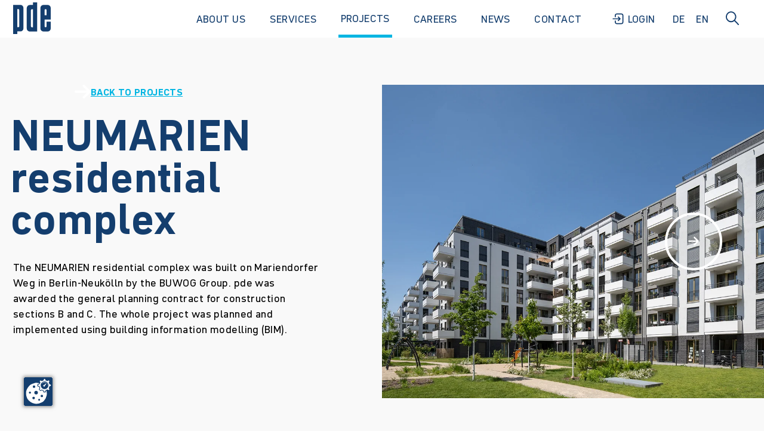

--- FILE ---
content_type: text/html; charset=utf-8
request_url: https://www.pde-porr.com/en/projects-pde-integrale-planung/neumarien-residential-complex
body_size: 15781
content:
<!DOCTYPE html>
<html lang="en">
<head>

<meta charset="utf-8">
<!-- 
	{$config.headerComment}

	This website is powered by TYPO3 - inspiring people to share!
	TYPO3 is a free open source Content Management Framework initially created by Kasper Skaarhoj and licensed under GNU/GPL.
	TYPO3 is copyright 1998-2026 of Kasper Skaarhoj. Extensions are copyright of their respective owners.
	Information and contribution at https://typo3.org/
-->


<link rel="icon" href="/_assets/b2e6de0fffbc06ad5153dddfbaae28bc/Icons/pde-favicon.png" type="image/png">
<title>Neumarien residential complex</title>
<meta http-equiv="x-ua-compatible" content="IE=edge">
<meta name="generator" content="TYPO3 CMS">
<meta name="description" content="The Neumarien residential complexes were implemented by pde using planning with BIM including architecture, TGA planning, structural planning, fire protection and building physics, as well as the calculation and creation of the TGA ✓ Find out more">
<meta name="viewport" content="width=device-width, initial-scale=1">
<meta name="robots" content="index,follow">
<meta property="og:description" content="The Neumarien residential complexes were implemented by pde using planning with BIM including architecture, TGA planning, structural planning, fire protection and building physics, as well as the calculation and creation of the TGA ✓ Find out more">
<meta property="og:title" content="Neumarien residential complex">
<meta property="og:image" content="https://www.pde-porr.com/home/pdepocbj/production.pde-porr.com/releases/152/public//fileadmin/_processed_/7/5/csm_Wohnanlage_Neumarien__Ansicht_ueber_den_Innenhof_Lintner_web_6f31ce1ba4.jpg">
<meta name="twitter:card" content="summary">
<meta name="apple-mobile-web-app-capable" content="no">
<meta name="format-detection" content="telephone=no">
<meta name="facebook-domain-verification" content="dbsemnafsohr7g4wl2mwjgdfhgwaef">
<meta name="google-site-verification" content="oJelW4e_Qp51HkW0L_zyX-b09QadajfLwEfOKEa-84w">


<link rel="stylesheet" href="/_build/layout.css?1768898972" media="all">
<link rel="stylesheet" href="/_build/index.css?1768898972" media="all">
<link rel="stylesheet" href="/_assets/b2e6de0fffbc06ad5153dddfbaae28bc/Css/flickity.min.css?1763483097" media="all">
<link rel="stylesheet" href="/_assets/b2e6de0fffbc06ad5153dddfbaae28bc/Css/flickity-fade.min.css?1763483097" media="all">
<link rel="stylesheet" href="/_assets/b2e6de0fffbc06ad5153dddfbaae28bc/Css/flickity-fullscreen.min.css?1763483097" media="all">
<link rel="stylesheet" href="https://sibforms.com/forms/end-form/build/sib-styles.css" media="all">
<link rel="stylesheet" href="https://vjs.zencdn.net/7.17.0/video-js.css" media="all">
<link rel="stylesheet" href="https://cdn.jsdelivr.net/npm/swiper@10/swiper-bundle.min.css" media="all">
<link rel="stylesheet" href="/_assets/f038457a108ded7ca0b077b63bfae195/Css/Main.min.css?1763116823" media="all">




<script referrerpolicy="origin" src="https://ccm.mmcagentur.at/ccm19/app.js?apiKey=5501de4e2350125ebce5ce0c6156239e0e690b9061c042fb&amp;domain=769f4f0"></script>


<link rel="canonical" href="https://www.pde-porr.com/en/projects-pde-integrale-planung/neumarien-residential-complex"/>

<link rel="alternate" hreflang="de" href="https://www.pde-porr.com/de/projekte-der-pde-integrale-planung/wohnanlage-neumarien"/>
<link rel="alternate" hreflang="en" href="https://www.pde-porr.com/en/projects-pde-integrale-planung/neumarien-residential-complex"/>
<link rel="alternate" hreflang="x-default" href="https://www.pde-porr.com/de/projekte-der-pde-integrale-planung/wohnanlage-neumarien"/>
<script type="application/ld+json" id="ext-schema-jsonld">{"@context":"https://schema.org/","@graph":[{"@type":"WebPage","breadcrumb":{"@type":"BreadcrumbList","itemListElement":[{"@type":"ListItem","item":{"@type":"WebPage","@id":"https://www.pde-porr.com/en/projects-pde-integrale-planung"},"name":"Projects","position":"1"},{"@type":"ListItem","item":{"@type":"WebPage","@id":"https://www.pde-porr.com/en/projects-pde-integrale-planung/neumarien-residential-complex"},"name":"Neumarien residential complex","position":"2"}]}},{"@type":"Organization","address":[{"@type":"PostalAddress","addressCountry":"AT","addressLocality":"Wien","postalCode":"1100","streetAddress":"Absberggasse 47"},{"@type":"PostalAddress","addressCountry":"DE","addressLocality":"Berlin","postalCode":"10243","streetAddress":"Valeska-Gert-Straße 1"}],"contactPoint":[{"@type":"ContactPoint","areaServed":"Austria","contactType":"Customer Service","email":"office.at@pde-porr.com","telephone":"+43 50 626-0"},{"@type":"ContactPoint","areaServed":"Germany","contactType":"Customer Service","email":"office.de@pde-porr.com","telephone":"+49 30 915 809 000"}],"description":"pde Integrale Planung GmbH is a leading company in integrated planning, offering customized solutions in the fields of planning, sustainability, LEAN management, timber engineering, and Building Information Modeling (BIM).","logo":"https://www.pde-porr.com/_assets/b2e6de0fffbc06ad5153dddfbaae28bc/Images/Logo.svg","name":"pde Integrale Planung GmbH","sameAs":["https://www.linkedin.com/company/pde-integrale-planung-gmbh","https://www.xing.com/companies/pdeintegraleplanunggmbh","https://www.kununu.com/at/pde-integrale-planung-gmbh"],"url":"https://www.pde-porr.com/en/"}]}</script>
<!-- This site is optimized with the Yoast SEO for TYPO3 plugin - https://yoast.com/typo3-extensions-seo/ -->

</head>
<body class="page-24 pagelevel-3 language-1 root-1 backendlayout-default layout-default doktype-13">


    



    



<a class="pde-skiplink show-on-focus" href="#cms-content">Skip to Content</a>
<a class="pde-skiplink show-on-focus" href="#menuAnchor">Skip to Navigation</a>
<a class="pde-skiplink show-on-focus" href="#searchAnchor">Skip to Search</a>

<header>
    <div class="off-canvas position-right" id="mobileNavigation" data-off-canvas data-transition="push">
        <div class="grid-container full">
            <div class="grid-container">
                <div class="grid-x">
                    <div class="cell small-12 flex-container align-middle top">
                        <nav aria-label="Main Navigation">
                            <ul class="lang-switch">
                                
                                    
                                            <li
                                                class="language first"
                                            >
                                                <a
                                                    href="/de/projekte-der-pde-integrale-planung/wohnanlage-neumarien"
                                                    hreflang="de"
                                                    title="Deutsch"
                                                >
                                                    de
                                                </a>
                                            </li>
                                            
                                                    <li class="divider">|</li>
                                                
                                        
                                
                                    
                                            <li
                                                class="language active"
                                            >
                                                <a
                                                    href="/en/projects-pde-integrale-planung/neumarien-residential-complex"
                                                    hreflang="en"
                                                    title="English"
                                                >
                                                    en
                                                </a>
                                            </li>
                                            
                                                    <li class="divider">|</li>
                                                
                                        
                                
                                    
                                
                            </ul>
                        </nav>
                        <div class="logo">
                            <a href="/en/"><svg xmlns="http://www.w3.org/2000/svg" width="62.884" height="52.104" viewBox="0 0 62.884 52.104"><g transform="translate(-189 -11.001)"><path d="M189,63.1V15.141h12.269a4.966,4.966,0,0,1,4.968,4.965V53.838a4.968,4.968,0,0,1-4.973,4.964h-5.3v4.3Zm6.965-11.254h1.657a1.656,1.656,0,0,0,1.659-1.655l0-26.448a1.653,1.653,0,0,0-1.654-1.655h-1.661Zm20.825,7.114A4.966,4.966,0,0,1,211.823,54V20.267A4.968,4.968,0,0,1,216.8,15.3h5.3V11h6.962V58.964Zm1.989-35.054,0,26.448a1.653,1.653,0,0,0,1.654,1.655h1.66l0-29.759h-1.657A1.657,1.657,0,0,0,218.779,23.91Zm20.839,34.977a4.968,4.968,0,0,1-4.972-4.964V20.188a4.968,4.968,0,0,1,4.972-4.963h7.3a4.966,4.966,0,0,1,4.967,4.963v19.02H241.61V50.279a1.659,1.659,0,0,0,3.318,0l0-7.6h6.958V53.923a4.968,4.968,0,0,1-4.973,4.964Zm1.992-35.058v8.429h3.315V23.829a1.657,1.657,0,0,0-3.314,0Z" fill="currentColor"/></g></svg>
</a>
                        </div>
                        <div class="mobile nav-close" data-toggle="mobileNavigation">
                            <svg xmlns="http://www.w3.org/2000/svg" width="21.685" height="22.021" viewBox="0 0 21.685 22.021">
    <g id="X" transform="translate(-418.654 -938.99)">
      <path id="Rectangle_1_copy_3" data-name="Rectangle 1 copy 3" d="M419.832,938.99,440.339,959.5h0l-1.179,1.179h0l-20.506-20.506h0l1.179-1.179Z" fill="#fff"/>
      <path id="Rectangle_1_copy_3-2" data-name="Rectangle 1 copy 3" d="M418.654,959.832l20.506-20.506h0l1.179,1.178h0L419.832,961.01h0l-1.179-1.178Z" fill="#fff"/>
    </g>
  </svg>
  
                        </div>
                    </div>
                    <div class="cell small-12">
                        <nav aria-label="Main Navigation">
                            <ul class="menu main-nav" id="mobile-main-nav">
                                
                                    <li ref="item2"
                                        class=" ">
                                        <a href="/en/about-pde-integrale-planung" target=""
                                           title="About us">
                                            About us
                                            
                                        </a>
                                        
                                    </li>
                                
                                    <li ref="item3"
                                        class=" sub">
                                        <a href="/en/services" target=""
                                           title="Services">
                                            Services
                                            
                                                <button @click.stop.prevent="toggle('item3')">
                                                    <svg xmlns="http://www.w3.org/2000/svg" width="26.992" height="23.136" viewBox="0 0 26.992 23.136"><path d="M21.286,28.356l9.64-9.64a1.928,1.928,0,0,0,0-2.727l-9.64-9.64A1.928,1.928,0,0,0,18.56,9.075l6.349,6.349H6.427a1.928,1.928,0,1,0,0,3.856H24.908L18.56,25.629a1.928,1.928,0,0,0,2.727,2.727Z" transform="translate(-4.499 -5.784)" fill="#fff"/></svg>
                                                </button>
                                            
                                        </a>
                                        
                                            <ul class="menu">
                                                
                                                    <li class="">
                                                        <a href="/en/services/planning" target="" title="Planning">
                                                            Planning
                                                        </a>
                                                    </li>
                                                
                                                    <li class="">
                                                        <a href="/en/services/sustainability" target="" title="Sustainability">
                                                            Sustainability
                                                        </a>
                                                    </li>
                                                
                                                    <li class="">
                                                        <a href="/en/services/lean-management" target="" title="LEAN">
                                                            LEAN
                                                        </a>
                                                    </li>
                                                
                                                    <li class="">
                                                        <a href="/en/services/building-information-modeling" target="" title="BIM">
                                                            BIM
                                                        </a>
                                                    </li>
                                                
                                                    <li class="">
                                                        <a href="/en/services/timber-engineering" target="" title="Timber engineering">
                                                            Timber engineering
                                                        </a>
                                                    </li>
                                                
                                                    <li class="">
                                                        <a href="/en/services/fire-protection" target="" title="Fire Protection">
                                                            Fire Protection
                                                        </a>
                                                    </li>
                                                
                                            </ul>
                                        
                                    </li>
                                
                                    <li ref="item4"
                                        class="active ">
                                        <a href="/en/projects-pde-integrale-planung" target=""
                                           title="Projects">
                                            Projects
                                            
                                        </a>
                                        
                                    </li>
                                
                                    <li ref="item5"
                                        class=" sub">
                                        <a href="/en/careers" target=""
                                           title="Careers">
                                            Careers
                                            
                                                <button @click.stop.prevent="toggle('item5')">
                                                    <svg xmlns="http://www.w3.org/2000/svg" width="26.992" height="23.136" viewBox="0 0 26.992 23.136"><path d="M21.286,28.356l9.64-9.64a1.928,1.928,0,0,0,0-2.727l-9.64-9.64A1.928,1.928,0,0,0,18.56,9.075l6.349,6.349H6.427a1.928,1.928,0,1,0,0,3.856H24.908L18.56,25.629a1.928,1.928,0,0,0,2.727,2.727Z" transform="translate(-4.499 -5.784)" fill="#fff"/></svg>
                                                </button>
                                            
                                        </a>
                                        
                                            <ul class="menu">
                                                
                                                    <li class="">
                                                        <a href="/en/careers/job-overview" target="" title="Job overview">
                                                            Job overview
                                                        </a>
                                                    </li>
                                                
                                                    <li class="">
                                                        <a href="/en/careers/education-at-pde" target="" title="Education at pde">
                                                            Education at pde
                                                        </a>
                                                    </li>
                                                
                                            </ul>
                                        
                                    </li>
                                
                                    <li ref="item6"
                                        class=" ">
                                        <a href="/en/news" target=""
                                           title="News">
                                            News
                                            
                                        </a>
                                        
                                    </li>
                                
                                    <li ref="item7"
                                        class=" ">
                                        <a href="/en/contact" target=""
                                           title="Contact">
                                            Contact
                                            
                                        </a>
                                        
                                    </li>
                                
                            </ul>
                        </nav>
                    </div>
                </div>
            </div>
        </div>
    </div>
    <div class="grid-container full nav-bar">
        <div class="grid-container nav-bar-content">
            <div class="nav-bar-left">
                <div class="mobile search">
                    <a href="/en/suche"><svg xmlns="http://www.w3.org/2000/svg" width="22.4" height="22.406" viewBox="0 0 22.4 22.406">
    <path fill="currentColor" id="Icon_ionic-ios-search" data-name="Icon ionic-ios-search" d="M26.638,25.277l-6.23-6.288a8.878,8.878,0,1,0-1.348,1.365L25.249,26.6a.959.959,0,0,0,1.353.035A.965.965,0,0,0,26.638,25.277ZM13.431,20.43a7.011,7.011,0,1,1,4.958-2.053A6.967,6.967,0,0,1,13.431,20.43Z" transform="translate(-4.5 -4.493)"/>
  </svg>
</a>
                </div>
                <div class="logo">
                    <a href="/en/"><svg xmlns="http://www.w3.org/2000/svg" width="62.884" height="52.104" viewBox="0 0 62.884 52.104"><g transform="translate(-189 -11.001)"><path d="M189,63.1V15.141h12.269a4.966,4.966,0,0,1,4.968,4.965V53.838a4.968,4.968,0,0,1-4.973,4.964h-5.3v4.3Zm6.965-11.254h1.657a1.656,1.656,0,0,0,1.659-1.655l0-26.448a1.653,1.653,0,0,0-1.654-1.655h-1.661Zm20.825,7.114A4.966,4.966,0,0,1,211.823,54V20.267A4.968,4.968,0,0,1,216.8,15.3h5.3V11h6.962V58.964Zm1.989-35.054,0,26.448a1.653,1.653,0,0,0,1.654,1.655h1.66l0-29.759h-1.657A1.657,1.657,0,0,0,218.779,23.91Zm20.839,34.977a4.968,4.968,0,0,1-4.972-4.964V20.188a4.968,4.968,0,0,1,4.972-4.963h7.3a4.966,4.966,0,0,1,4.967,4.963v19.02H241.61V50.279a1.659,1.659,0,0,0,3.318,0l0-7.6h6.958V53.923a4.968,4.968,0,0,1-4.973,4.964Zm1.992-35.058v8.429h3.315V23.829a1.657,1.657,0,0,0-3.314,0Z" fill="currentColor"/></g></svg>
</a>
                </div>
                <div class="mobile nav-open" data-toggle="mobileNavigation">
                    <svg xmlns="http://www.w3.org/2000/svg" width="36" height="31.365" viewBox="0 0 36 31.365">
  <path id="Icon_open-menu" data-name="Icon open-menu" d="M0,0V4.5H36V0ZM0,13.365v4.5H36v-4.5Zm0,13.5v4.5H36v-4.5Z"/>
</svg>

                </div>
            </div>
            <div class="nav-bar-right">
                <nav aria-label="Main Navigation">
                    <ul class="dropdown menu main-nav" data-dropdown-menu id="menuAnchor">
                        
                            <li class="">
                                <a href="/en/about-pde-integrale-planung" target=""
                                   title="About us">
                                    About us
                                </a>
                                
                            </li>
                        
                            <li class="">
                                <a href="/en/services" target=""
                                   title="Services">
                                    Services
                                </a>
                                
                                    <ul class="menu">
                                        
                                            <li class="">
                                                <a href="/en/services/planning" target="" title="Planning">
                                                    Planning
                                                </a>
                                            </li>
                                        
                                            <li class="">
                                                <a href="/en/services/sustainability" target="" title="Sustainability">
                                                    Sustainability
                                                </a>
                                            </li>
                                        
                                            <li class="">
                                                <a href="/en/services/lean-management" target="" title="LEAN">
                                                    LEAN
                                                </a>
                                            </li>
                                        
                                            <li class="">
                                                <a href="/en/services/building-information-modeling" target="" title="BIM">
                                                    BIM
                                                </a>
                                            </li>
                                        
                                            <li class="">
                                                <a href="/en/services/timber-engineering" target="" title="Timber engineering">
                                                    Timber engineering
                                                </a>
                                            </li>
                                        
                                            <li class="">
                                                <a href="/en/services/fire-protection" target="" title="Fire Protection">
                                                    Fire Protection
                                                </a>
                                            </li>
                                        
                                    </ul>
                                
                            </li>
                        
                            <li class="active">
                                <a href="/en/projects-pde-integrale-planung" target=""
                                   title="Projects">
                                    Projects
                                </a>
                                
                            </li>
                        
                            <li class="">
                                <a href="/en/careers" target=""
                                   title="Careers">
                                    Careers
                                </a>
                                
                                    <ul class="menu">
                                        
                                            <li class="">
                                                <a href="/en/careers/job-overview" target="" title="Job overview">
                                                    Job overview
                                                </a>
                                            </li>
                                        
                                            <li class="">
                                                <a href="/en/careers/education-at-pde" target="" title="Education at pde">
                                                    Education at pde
                                                </a>
                                            </li>
                                        
                                    </ul>
                                
                            </li>
                        
                            <li class="">
                                <a href="/en/news" target=""
                                   title="News">
                                    News
                                </a>
                                
                            </li>
                        
                            <li class="">
                                <a href="/en/contact" target=""
                                   title="Contact">
                                    Contact
                                </a>
                                
                            </li>
                        
                        <li class="loginLogout">
                            

    
            <a href="/en/login"><svg version="1.1" id="Réteg_1" xmlns="http://www.w3.org/2000/svg" x="0px" y="0px" viewBox="0 0 80 80" style="enable-background:new 0 0 80 80;" xml:space="preserve">
<g>
	<path fill="currentColor" d="M60,9H32c-6.1,0-11,4.9-11,11v10h6V20c0-2.8,2.2-5,5-5h28c2.8,0,5,2.2,5,5v40c0,2.8-2.2,5-5,5H32
		c-2.8,0-5-2.2-5-5V50h-6v10c0,6.1,4.9,11,11,11h28c6.1,0,11-4.9,11-11V20C71,13.9,66.1,9,60,9z"/>
    <path fill="currentColor" d="M37.8,50l4.2,4.2l12.1-12.1c1.2-1.2,1.2-3.1,0-4.2L42,25.8L37.8,30l7,7H9v6h35.8L37.8,50z"/>
</g>
</svg>
 <span>
                    Login
                    </span></a>
        



                        </li>

                        
                            
                                    <li
                                        class="language first"
                                    >
                                        <a
                                            href="/de/projekte-der-pde-integrale-planung/wohnanlage-neumarien"
                                            hreflang="de"
                                            title="Deutsch"
                                        >
                                            de
                                        </a>
                                    </li>
                                
                        
                            
                                    <li
                                        class="language active"
                                    >
                                        <a
                                            href="/en/projects-pde-integrale-planung/neumarien-residential-complex"
                                            hreflang="en"
                                            title="English"
                                        >
                                            en
                                        </a>
                                    </li>
                                
                        
                            
                        
                        <li class="search">
                            <a id="searchAnchor" href="/en/suche"><svg xmlns="http://www.w3.org/2000/svg" width="22.4" height="22.406" viewBox="0 0 22.4 22.406">
    <path fill="currentColor" id="Icon_ionic-ios-search" data-name="Icon ionic-ios-search" d="M26.638,25.277l-6.23-6.288a8.878,8.878,0,1,0-1.348,1.365L25.249,26.6a.959.959,0,0,0,1.353.035A.965.965,0,0,0,26.638,25.277ZM13.431,20.43a7.011,7.011,0,1,1,4.958-2.053A6.967,6.967,0,0,1,13.431,20.43Z" transform="translate(-4.5 -4.493)"/>
  </svg>
</a>
                        </li>
                    </ul>
                </nav>
            </div>
        </div>
    </div>
</header>

<div class="off-canvas-content" data-off-canvas-content>
    <!--TYPO3SEARCH_begin-->
    <main id="cms-content">
        
    <div id="c46" class="grid-container full element header-project">
    <div class="grid-container">
        <div class="grid-x">
            <div class="cell small-order-2 xmedium-order-1 xmedium-6 large-6 ">
                <div class="grid-x">
                    <div class="cell small-12 xmedium-10 xmedium-offset-2 large-10 large-offset-2">
                        <div class="grid-x">
                            <div class="cell xmedium-10 large-10">
                                
        
                <span class="subheader backlink">
                    <a href="/en/projects-pde-integrale-planung" title="Back to projects">
                        <svg xmlns="http://www.w3.org/2000/svg" width="26.992" height="23.136" viewBox="0 0 26.992 23.136"><path d="M21.286,28.356l9.64-9.64a1.928,1.928,0,0,0,0-2.727l-9.64-9.64A1.928,1.928,0,0,0,18.56,9.075l6.349,6.349H6.427a1.928,1.928,0,1,0,0,3.856H24.908L18.56,25.629a1.928,1.928,0,0,0,2.727,2.727Z" transform="translate(-4.499 -5.784)" fill="#fff"/></svg>
                        Back to projects
                    </a>
                </span>
            
    

                            </div>
                        </div>
                    </div>
                    <div class="cell small-12">
                        <div class="grid-x">
                            <div class="cell small-12 xmedium-10 large-10">
                                
                                    <h1>NEUMARIEN residential complex</h1>
                                

                                
                                    <p>The NEUMARIEN residential complex was built on Mariendorfer Weg in Berlin-Neukölln by the BUWOG Group. pde was awarded the general planning contract for construction sections B and C. The whole project was planned and implemented using building information modelling (BIM).</p>
                                    <br />
                                
                            </div>
                        </div>
                    </div>
                </div>
            </div>
            <div class="cell small-order-1 xmedium-order-2 xmedium-6 large-6 slider-container">
                
                    <div class="slider expand">
                        
                            <div class="slide">
                                
                                
                                    
                                        <img alt="[Translate to English:] Wohnanlage Mariendorfer Weg: Ansicht über Innenhof_pde" src="/fileadmin/user_upload/projekte/neumarien/Wohnanlage_Neumarien__Ansicht_ueber_den_Innenhof_Lintner_web.jpg" width="1240" height="827" />
                                    
                                
                            </div>
                        
                            <div class="slide">
                                
                                
                                    
                                        <img alt="Neumarien residential complex: view across the courtyard_pde" src="/fileadmin/user_upload/projekte/neumarien/Wohnanlage_Neumarien__frontale_Ansicht_ueber_Spielplatz_Lintner_web.jpg" width="1240" height="827" />
                                    
                                
                            </div>
                        
                            <div class="slide">
                                
                                
                                    
                                        <img alt="View of the plan of the residential complex Neumarien" src="/fileadmin/_processed_/9/5/csm_bild_gelbe_box_projekt_neumarien_a0f30fa74f.jpg" width="1040" height="1000" />
                                    
                                
                            </div>
                        
                            <div class="slide">
                                
                                
                                    
                                        <img alt="View of residential complex Neumarien" src="/fileadmin/_processed_/a/6/csm_bild_3_projekt_neumarien_162159b6b6.jpg" width="1623" height="1000" />
                                    
                                
                            </div>
                        
                        <div class="fullscreen-options">
                            <div class="counter"><span class="actual">10</span> / <span class="total">20</span></div>
                            <div class="download"></div>
                            <div class="close"><svg xmlns="http://www.w3.org/2000/svg" width="21.685" height="22.021" viewBox="0 0 21.685 22.021">
    <g id="X" transform="translate(-418.654 -938.99)">
      <path id="Rectangle_1_copy_3" data-name="Rectangle 1 copy 3" d="M419.832,938.99,440.339,959.5h0l-1.179,1.179h0l-20.506-20.506h0l1.179-1.179Z" fill="#fff"/>
      <path id="Rectangle_1_copy_3-2" data-name="Rectangle 1 copy 3" d="M418.654,959.832l20.506-20.506h0l1.179,1.178h0L419.832,961.01h0l-1.179-1.178Z" fill="#fff"/>
    </g>
  </svg>
  </div>
                        </div>
                        <div class="slidernav">
                            
                            
                                <div class="slidenav">
                                    
                                        
                                            <img alt="[Translate to English:] Wohnanlage Mariendorfer Weg: Ansicht über Innenhof_pde" src="/fileadmin/_processed_/7/5/csm_Wohnanlage_Neumarien__Ansicht_ueber_den_Innenhof_Lintner_web_e19fb4cbef.jpg" width="150" height="100" />
                                        
                                    
                                </div>
                            
                                <div class="slidenav">
                                    
                                        
                                            <img alt="Neumarien residential complex: view across the courtyard_pde" src="/fileadmin/_processed_/8/a/csm_Wohnanlage_Neumarien__frontale_Ansicht_ueber_Spielplatz_Lintner_web_031591cc57.jpg" width="150" height="100" />
                                        
                                    
                                </div>
                            
                                <div class="slidenav">
                                    
                                        
                                            <img alt="View of the plan of the residential complex Neumarien" src="/fileadmin/_processed_/9/5/csm_bild_gelbe_box_projekt_neumarien_a2ccbf7ba1.jpg" width="150" height="100" />
                                        
                                    
                                </div>
                            
                                <div class="slidenav">
                                    
                                        
                                            <img alt="View of residential complex Neumarien" src="/fileadmin/_processed_/a/6/csm_bild_3_projekt_neumarien_3991fb8a6d.jpg" width="150" height="100" />
                                        
                                    
                                </div>
                            
                            <div class="thumbnail-toggle"><svg xmlns="http://www.w3.org/2000/svg" aria-hidden="true" focusable="false" data-prefix="fas" data-icon="th" role="img" viewBox="0 0 512 512"><path fill="white" d="M149.333 56v80c0 13.255-10.745 24-24 24H24c-13.255 0-24-10.745-24-24V56c0-13.255 10.745-24 24-24h101.333c13.255 0 24 10.745 24 24zm181.334 240v-80c0-13.255-10.745-24-24-24H205.333c-13.255 0-24 10.745-24 24v80c0 13.255 10.745 24 24 24h101.333c13.256 0 24.001-10.745 24.001-24zm32-240v80c0 13.255 10.745 24 24 24H488c13.255 0 24-10.745 24-24V56c0-13.255-10.745-24-24-24H386.667c-13.255 0-24 10.745-24 24zm-32 80V56c0-13.255-10.745-24-24-24H205.333c-13.255 0-24 10.745-24 24v80c0 13.255 10.745 24 24 24h101.333c13.256 0 24.001-10.745 24.001-24zm-205.334 56H24c-13.255 0-24 10.745-24 24v80c0 13.255 10.745 24 24 24h101.333c13.255 0 24-10.745 24-24v-80c0-13.255-10.745-24-24-24zM0 376v80c0 13.255 10.745 24 24 24h101.333c13.255 0 24-10.745 24-24v-80c0-13.255-10.745-24-24-24H24c-13.255 0-24 10.745-24 24zm386.667-56H488c13.255 0 24-10.745 24-24v-80c0-13.255-10.745-24-24-24H386.667c-13.255 0-24 10.745-24 24v80c0 13.255 10.745 24 24 24zm0 160H488c13.255 0 24-10.745 24-24v-80c0-13.255-10.745-24-24-24H386.667c-13.255 0-24 10.745-24 24v80c0 13.255 10.745 24 24 24zM181.333 376v80c0 13.255 10.745 24 24 24h101.333c13.255 0 24-10.745 24-24v-80c0-13.255-10.745-24-24-24H205.333c-13.255 0-24 10.745-24 24z"/></svg></div>
                        </div>
                    </div>

                    
                    
                
            </div>
        </div>
    </div>
</div><div id="c45" class="grid-container full element project-info 










">
    <div class="grid-container">
        <div class="grid-x">
            <div class="cell xmedium-12 large-12">
                <div class="grid-x grid-margin-x">
                    
                        <div class="cell xmedium-12 large-12 info-container">
                            <div class="info-column">
                                
                                    
                                        
                                                
                                                    
                                                            
                                                                <div class="info">
    
        <h3>Client</h3>
    
    
        <p>BUWOG Berlin Wohnen GmbH</p>
    
</div>
                                                            
                                                        
                                                
                                                    
                                                
                                                    
                                                
                                            
                                    
                                        
                                                
                                                    
                                                            
                                                                <div class="info">
    
        <h3>Completion</h3>
    
    
        <p>2020</p>
    
</div>
                                                            
                                                        
                                                
                                                    
                                                
                                                    
                                                
                                            
                                    
                                
                            </div>
                            <div class="info-column">
                                
                                    
                                        
                                                
                                                    
                                                
                                                    
                                                            <div class="info">
    
        <h3>Location</h3>
    
    
        <p>Berlin</p>
    
</div>
                                                        
                                                
                                                    
                                                
                                            
                                    
                                        
                                                
                                                    
                                                
                                                    
                                                            <div class="info">
    
        <h3>Dimensions</h3>
    
    
        <p>25,000m² gross floor space, 2 construction sec- tions (B + C), 7,000m² underground car park, 214<br />
flats, 6 storeys and 1 penthouse</p>
    
</div>
                                                        
                                                
                                                    
                                                
                                            
                                    
                                
                            </div>
                            <div class="info-column">
                                
                                    
                                        
                                                
                                                    
                                                
                                                    
                                                
                                                    
                                                            <div class="info">
    
        <h3>pde period of service</h3>
    
    
        <p>2017-2018</p>
    
</div>
                                                        
                                                
                                            
                                    
                                        
                                                
                                                    
                                                
                                                    
                                                
                                                    
                                                            <div class="info">
    
        <h3>Service areas</h3>
    
    
        <p>Planning, sustainability</p>
    
</div>
                                                        
                                                
                                            
                                    
                                
                            </div>
                        </div>
                    
                </div>
            </div>
        </div>
    </div>
</div><div id="c44" class="grid-container full element text-2-column 










">
    <div class="grid-container">
        


        <div class="grid-x ">
            <div class="cell xmedium-4 xmedium-offset-1 ">
                <div class="grid-x grid-margin-x">
                    <div class="cell xmedium-12">
                        
                            <span class="subheader">Subsidised rental complex</span>
                        
                        
    
            <h3>Modern living in Berlin-Neukölln</h3>
        




                    </div>
                </div>
            </div>
            <div class="cell xmedium-4 xmedium-offset-2  "></div>
            <div class="cell xmedium-4 xmedium-offset-1 ">
                <div class="grid-x grid-margin-x">
                    <div class="cell xmedium-12">
                        
                        
                            <p>A new state-of-the-art residential complex with 800 flats was developed on an approximately 5.5 hectare site at 41-48 Mariendorfer Weg, in Berlin-Neukölln. Work on sections B and C in the northern part of the complex has been ongoing since February 2018 as part of the first construction stage. pde was responsible for the general planning for these sections.</p>
<p>Maria Sasse, in charge of the project, comments: “As planners for this project, we have succeeded in working with the clients, building authorities and specialist planners to develop a spacious layout with lots of natural light for the subsidised rental complex.”</p>
<p>One quarter of the 214 flats in the two construction sections are subsidized, and one third of the rental flats have been designed as accessible. The two structures are connected by a shared underground car park. The car park design also looks to the future by incorporating 20 charging spots for electric cars.</p>
<p>The client consciously chose and implemented a sustainable design with a timeless architectural style.</p>
                        
                    </div>
                </div>
            </div>
            <div class="cell xmedium-4 xmedium-offset-2  ">
                <div class="grid-x grid-margin-x">
                    <div class="cell xmedium-12">
                        
                        
                            <p>pde’s scope of services covered general planning using BIM – including architecture, M&amp;E planning, structural planning, fireproofing and building physics – cost estimation and drawing up the M&amp;E bill of quantities.</p>
<p>The BIM model was the heart of planning at pde. BIM was used to digitally track the project through the execution phases. Everyone involved in the project worked on the same 3D model, which could have been extended to five dimensions by adding in costs and time. This “digital twin” thus provided an overview of the entire life cycle of a building, right from the design stage.</p>
<p>The NEUMARIEN project once again illustrates the importance of integrating everyone involved in the planning process from the outset. This allowed pde as the general planner and in cooperation with all the in-house planning divisions, to design a sustainable, cost-efficient residential complex for BUWOG to the client‘s complete satisfaction. The data derived from the BIM model will also be very useful when the complex is in use.</p>
                        
                    </div>
                </div>
            </div>
        </div>
    </div>
</div>


<div id="c42" class="grid-container full element callout 










">
    <div class="grid-container">
        <div class="grid-x">

            <div class="cell xmedium-8 xmedium-offset-3 large-6 large-offset-3 flex-container align-middle">
                <div class="grid-x grid-margin-x">
                    <div class="cell xmedium-12 large-12">
                        
                            <span class="subheader">Comments on the project</span>
                        
                        
    
            <h2>Christoph Ruhe, pde’s certification specialist</h2>
        




                    </div>
                    <div class="cell xmedium-12 large-12">
                        
                            <p>"We insist on the highest quality when selecting ecologically-sound construction materials, particularly in the indoor areas, and in the selection of M&amp;E equipment. This ensures that a healthy living environment is created, while at the same time keeping lifecycle costs down."</p>
<p>&nbsp;</p>
                        
                        
                    </div>


                </div>
            </div>
        </div>
    </div>
</div>




<div id="c48"
    class="grid-container full element text-w-media white










">
    <div class="grid-container">
        


        <div class="grid-x">
            <div
                class="cell small-12 small-order-2  xmedium-5 xmedium-offset-1">
                <div class="grid-x grid-margin-x">
                    <div class="cell xmedium-10 large-10">
                        
                            <span class="subheader">Full commitment to people and nature</span>
                        
                        
    
            <h3>SUSTAINABLE LIVING<br />
</h3>
        




                        
                            <p>Sustainability was a key issue for BUWOG. The residential buildings are being planned and built in accordance with DGNB Gold certification requirements. Alongside ecological aspects, social and health-related measures are among the key topics. There will be 70 accessible flats, meaning that physically disabled people will not be discriminated against and will generally be able to make full use of the building. A total of 34% of the residential and leisure spaces are accessible.</p>
<p>In addition, maximum safety for the users is being established thanks to optimised path design, safety-optimised parking areas and other technical precautions.</p>
<p>&nbsp;</p>
                        
                        
                    </div>
                </div>
            </div>
            <div
                class="cell small-12 small-order-1 image-container xmedium-5 xmedium-offset-1">
                
                    
                        <img src="/fileadmin/user_upload/projekte/neumarien/Header_Projekt_Neumarien.jpg" width="715" height="761" alt="Residental complex Neumarien: Visualisation" />
                        
                    
                
            </div>
        </div>
    </div>
</div>




<div id="c49"
    class="grid-container full element text-w-media white










">
    <div class="grid-container">
        


        <div class="grid-x">
            <div
                class="cell small-12 small-order-2 xmedium-5 xmedium-offset-1 ">
                <div class="grid-x grid-margin-x">
                    <div class="cell xmedium-10 large-10">
                        
                            <span class="subheader">Focus on residents</span>
                        
                        
    
            <h2>Healthy Living</h2>
        




                        
                            <p>Particular attention has also been paid to maintaining the health of the occupants. For example, qualitative ambient air measurements in the indoor areas will verify that hygiene is being maintained at a high level.</p>
<p>“We insist on the highest quality when selecting ecologically-sound construction materials, particularly in the indoor areas, and in the selection of M&amp;E equipment. This ensures that a healthy living environment is created, while at the same time keeping lifecycle costs down”, explains pde’s certification specialist Christoph Ruhe about this sustainable project.</p>
<p>The image shows the external facilities plan for construction section B (© Stefan Wallmann, Landschaftsarchitekten, Berlin).</p>
                        
                        
                    </div>
                </div>
            </div>
            <div
                class="cell small-12 small-order-1 image-container xmedium-order-2 xmedium-6">
                
                    
                        <img src="/fileadmin/user_upload/bild_gelbe_box_projekt_neumarien.jpg" width="1500" height="1443" alt="View of the plan of the residential complex Neumarien" />
                        
                    
                
            </div>
        </div>
    </div>
</div>
<div id="c214" class="grid-container full element buttons white










">
    <div class="grid-container">
        <div class="grid-x">
            <div class="cell xmedium-12 large-12 flex-container align-middle align-center">
                <div class="grid-x grid-margin-x">
                    <div class="cell xmedium-12 large-12">
                        
                            

                                
                                    <a href="/fileadmin/user_upload/projekte/neumarien/pde_Referenzblatt_Neumarien_en.pdf" class="button">
                                        
                                                <svg xmlns="http://www.w3.org/2000/svg" width="14.828" height="20" viewBox="0 0 14.828 20">
                                                    <g id="Gruppe_1046" data-name="Gruppe 1046" transform="translate(-8033.086 -4665.5)">
                                                      <line id="Linie_1" data-name="Linie 1" y2="13" transform="translate(8040.5 4665.5)" fill="none" stroke="#fff" stroke-width="2"/>
                                                      <line id="Linie_2" data-name="Linie 2" y1="6" x2="6" transform="translate(8040.5 4672.5)" fill="none" stroke="#fff" stroke-linecap="square" stroke-width="2"/>
                                                      <line id="Linie_3" data-name="Linie 3" x1="6" y1="6" transform="translate(8034.5 4672.5)" fill="none" stroke="#fff" stroke-linecap="square" stroke-width="2"/>
                                                      <line id="Linie_4" data-name="Linie 4" x2="12" transform="translate(8034.5 4684.5)" fill="none" stroke="#fff" stroke-linecap="square" stroke-width="2"/>
                                                    </g>
                                                  </svg>   
                                            
                                    
                                    
                                        
                                        
                                        DOWNLOAD
                                    </a>
                                   
                                
                            
                        
                    </div>
                </div>
            </div>
        </div>
    </div>
</div>

    </main>
    <!--TYPO3SEARCH_end-->
    
    <footer>
        <div class="grid-container full element footer">
    <div class="grid-container">
        <div class="grid-x">
            <div class="cell small-12 xmedium-10 xmedium-offset-1 large-10 large-offset-1">
                <div class="grid-x grid-margin-x address-container">
                    <div class="cell small-6 xmedium-3 large-3 address left">
                        <strong>pde Integrale <br>Planung GmbH</strong><br>
                        Absberggasse 47<br>
                        1100
                        Vienna, Austria
                        <br>
                        <a href="tel:+43506260">T +43 50 626-0</a><br>
                        <a href="mailto:office.at@pde-porr.com">office.at@pde-porr.com</a><br>
                        VAT ID: ATU
                        67274558
                    </div>
                    <div class="cell small-6 xmedium-3 large-3 address right">
                        <strong>pde Integrale <br>Planung GmbH</strong><br>
                        Valeska-Gert-Straße 1<br>
                        10243
                        Berlin, Germany
                        <br>
                        <a href="tel:+4930915809000">T +49 30 915 809 000</a><br>
                        <a href="mailto:office.de@pde-porr.com">office.de@pde-porr.com</a><br>
                        VAT ID: DE
                        292972305
                    </div>
                    <div class="cell small-12  xmedium-4 xmedium-offset-1 large-4 large-offset-1 ">
                        <div class="grid-x grid-margin-x links-container">
                            <div class="cell small-6 xmedium-6 flex-container flex-dir-column links left">
                                <a href="/en/about-pde-integrale-planung">
                                    About us
                                </a>
                                <a href="/en/services">
                                    Services
                                </a>
                                <a href="/en/projects-pde-integrale-planung">
                                    Projects
                                </a>
                                <a href="/en/careers">
                                    Careers
                                </a>
                            </div>
                            <div class="cell small-6 xmedium-6 flex-container flex-dir-column links">
                                <a href="/en/news">
                                    News
                                </a>
                                <a href="/en/contact">
                                    Contact
                                </a>
                                <a href="https://porr-group.com/" target="_blank">
                                    PORR Group
                                </a>
                                <!-- <a href="#">Login-Bereich</a> -->
                            </div>

                            <div class="cell small-12 medium-6 xmedium-12 large-12 newsletter">
                                
                                
                                    <a class="button" href="/en/#c1336"><span class="pe-none">
                                            Newsletter Sign-up
                                        </span></a>
                                
                            </div>
                        </div>
                    </div>
                </div>
                <div class="grid-x">
                    <div class="cell small-6 xmedium-shrink small-order-1 large-order-1 flex-container align-middle">
                        <a href="/en/">
                            <svg xmlns="http://www.w3.org/2000/svg" xmlns:xlink="http://www.w3.org/1999/xlink"
                                width="63" height="50" viewBox="0 0 63 50">
                                <image id="Vector_Smart_Object" data-name="Vector Smart Object" width="63" height="50"
                                    xlink:href="[data-uri]" />
                            </svg>
                        </a>
                    </div>
                    <div
                        class="cell small-12 large-auto small-order-4 large-order-2 flex-container align-middle copywrite">
                        2026
                        pde Integrale Planung GmbH Rights Reserved
                    </div>
                    <nav class="cell small-12 xmedium-auto small-order-3 xmedium-order-2 large-order-3 flex-container align-middle align-center special-pages"
                        aria-label="Footer Navigation">
                        <a href="/en/privacy-policy">
                            Privacy Policy
                        </a>
                        <a href="/en/imprint">
                            Imprint
                        </a>
                        <a href="/en/information-for-our-partners">
                            Partner information
                        </a>
                        <a href="/en/compliance">Compliance</a>
                    </nav>
                    <nav class="cell small-6 large-shrink small-order-2 large-order-4 flex-container align-middle social"
                        aria-label="Social Navigation">
                        <a href="https://www.youtube.com/c/pdeIntegralePlanung" target="_blank">
                            <svg xmlns="http://www.w3.org/2000/svg" viewBox="0 0 3333 3333" width="39" height="39"
                                shape-rendering="geometricPrecision" text-rendering="geometricPrecision"
                                image-rendering="optimizeQuality" fill-rule="evenodd" clip-rule="evenodd">
                                <path style="fill: #143e6e;"
                                    d="M1667 0c920 0 1667 746 1667 1667 0 920-746 1667-1667 1667C747 3334 0 2588 0 1667 0 747 746 0 1667 0zm913 1294s-18-129-74-185c-71-74-151-75-187-79-261-19-652-19-652-19h-1s-392 0-652 19c-36 4-116 5-187 79-56 56-74 185-74 185s-19 151-19 302v141c0 151 19 302 19 302s18 129 74 185c71 74 164 72 206 80 149 14 634 19 634 19s392-1 653-19c36-4 116-5 187-79 56-56 74-185 74-185s19-151 19-302v-141c0-151-19-302-19-302zm-1107 615v-524l504 263-504 261z" />
                            </svg>
                            <span class="sr-only">pde on youtube</span>
                        </a>
                        <a href="https://www.linkedin.com/company/pde-integrale-planung/" target="_blank">
                            <svg xmlns="http://www.w3.org/2000/svg" xmlns:xlink="http://www.w3.org/1999/xlink"
                                width="39" height="39" viewBox="0 0 39 39">
                                <g id="socials_linkedin" transform="translate(5155.934 576)">
                                    <circle id="Ellipse_3" data-name="Ellipse 3" cx="18" cy="18" r="18"
                                        transform="translate(-5155.934 -574.67)" fill="#fff" />
                                    <image id="socials_linkedin-2" data-name="socials_linkedin" width="39" height="39"
                                        transform="translate(-5155.934 -576)"
                                        xlink:href="[data-uri]" />
                                </g>
                            </svg>
                            <span class="sr-only">pde on linkedin</span>
                        </a>
                        <a href="https://www.xing.com/pages/pde-integrale-planung" target="_blank">
                            <svg xmlns="http://www.w3.org/2000/svg" xmlns:xlink="http://www.w3.org/1999/xlink"
                                width="41" height="41" viewBox="0 0 41 41">
                                <g id="social_xing" transform="translate(5107.264 575.5)">
                                    <circle id="Ellipse_3_copy" data-name="Ellipse 3 copy" cx="18" cy="18" r="18"
                                        transform="translate(-5105.934 -573)" fill="#fff" />
                                    <image id="social_xing-2" data-name="social_xing" width="41" height="41"
                                        transform="translate(-5107.264 -575.5)"
                                        xlink:href="[data-uri]" />
                                </g>
                            </svg>
                            <span class="sr-only">pde on xing</span>
                        </a>
                        <a href="https://www.kununu.com/at/pde-integrale-planung" target="_blank">
                            <svg xmlns="http://www.w3.org/2000/svg" xmlns:xlink="http://www.w3.org/1999/xlink"
                                width="41" height="41" viewBox="0 0 41 41">
                                <g id="social_kununu" transform="translate(5057.264 577.17)">
                                    <circle id="Ellipse_3_copy_2" data-name="Ellipse 3 copy 2" cx="18" cy="18" r="18"
                                        transform="translate(-5056.594 -574.67)" fill="#fff" />
                                    <image id="social_kununu-2" data-name="social_kununu" width="41" height="41"
                                        transform="translate(-5057.264 -577.17)"
                                        xlink:href="[data-uri]" />
                                </g>
                            </svg>
                            <span class="sr-only">pde on kununu</span>
                        </a>
                    </nav>
                </div>
            </div>
        </div>
    </div>
</div>
    </footer>
</div>

<script src="/_assets/b2e6de0fffbc06ad5153dddfbaae28bc/JavaScript/Dist/jquery.min.js?1763483097"></script>
<script src="/_assets/b2e6de0fffbc06ad5153dddfbaae28bc/JavaScript/Dist/foundation.min.js?1763483097"></script>
<script src="/_assets/b2e6de0fffbc06ad5153dddfbaae28bc/JavaScript/Dist/flickity.pkgd.min.js?1763483097"></script>
<script src="/_assets/b2e6de0fffbc06ad5153dddfbaae28bc/JavaScript/Dist/flickity-fade.min.js?1763483097"></script>
<script src="/_assets/b2e6de0fffbc06ad5153dddfbaae28bc/JavaScript/Dist/flickity-fullscreen.min.js?1763483097"></script>
<script src="/_assets/b2e6de0fffbc06ad5153dddfbaae28bc/JavaScript/Dist/vue.min.js?1763483097"></script>
<script src="/_assets/b2e6de0fffbc06ad5153dddfbaae28bc/JavaScript/Dist/velocity.min.js?1763483097"></script>
<script src="https://vjs.zencdn.net/7.17.0/video.min.js" integrity="sha384-RWH/LqHFmq4ZrWQWYdyZXjV/RGnxyhw5P224wZmdRUEVI5OpmXO0Amw4Qpb9TUgG" crossorigin="anonymous"></script>
<script src="https://cdn.jsdelivr.net/npm/swiper@10/swiper-bundle.min.js" integrity="sha384-UpSTlZpLDzenAXs6CRRa5gU7uk1xaEJy+7uIz+c0niFDR3yuAlqzV7w0SgZhmEX3" crossorigin="anonymous"></script>
<script src="https://unpkg.com/friendly-challenge@0.9.11/widget.module.min.js" type="module" async="async" defer="defer" integrity="sha384-gbAuvfpZBVOPnwDptJjEkZvg31id4bURNKxaYB8RAjCRD320nUusrp3uZGc05PNc" crossorigin="anonymous"></script>
<script src="https://unpkg.com/friendly-challenge@0.9.11/widget.min.js" async="async" defer="defer" integrity="sha384-RXr0gcA3Vb27jbbZEs7j8Bifw52LDzTBmutCzjljIzsgPfQguyuaRHh+jTrNeO4z" crossorigin="anonymous"></script>
<script src="/_assets/b2e6de0fffbc06ad5153dddfbaae28bc/JavaScript/Dist/main.js?1764769343"></script>
<script src="/_build/runtime.js?1768898972"></script>
<script src="/_build/index.js?1768898972"></script>
<script src="/_assets/f038457a108ded7ca0b077b63bfae195/JavaScript/Validation.min.js?1763116823"></script>
<script src="/_assets/f038457a108ded7ca0b077b63bfae195/JavaScript/Femanager.min.js?1763116823"></script>



</body>
</html>

--- FILE ---
content_type: text/x-html-fragment; charset=utf-8
request_url: https://ccm.mmcagentur.at/ccm19/widget?apiKey=5501de4e2350125ebce5ce0c6156239e0e690b9061c042fb&domain=769f4f0&gen=2&theme=84dca16&lang=en_US&v=1768221274
body_size: 3919
content:
<div id="ccm-widget"
	 class="ccm-modal ccm-widget instapaper_ignore ccm--is-blocking ccm--has-close-btn ccm--alignment--center"
	 role="dialog" lang="en-US"	 aria-labelledby="ccm-widget--title"
	 hidden="" aria-modal="true"data-nosnippet="">
	<div class="ccm-modal-inner">
				<div class="ccm-modal--header">
									
							<div class="ccm-widget--language-switch">
					<label for="ccm-widget--language-select" id="ccm-widget--language-select-label" title="Choose language">
						<img src='data:image/svg+xml,<svg version="1.1" viewBox="0 0 580 580" width="32" height="32" fill="%23000000" xmlns="http://www.w3.org/2000/svg"><title xml:lang="en">Language Selection Icon</title><polygon points="366,486 395,535 411,490" /><path d="m 191,201 c -1,0 -2,1 -3,1 -6,2 -12,3 -17,5 -4,1 -7,2 -10,2 0,1 -1,1 -2,1 -2,0 -5,-1 -8,-2 -1,0 -1,0 -2,0 -2,0 -3,0 -3,1 -2,2 -1,3 -1,5 1,3 2,6 3,9 1,2 3,4 5,5 4,4 9,7 14,6 6,0 11,0 16,-2 4,-2 8,-4 11,-6 2,-2 4,-4 5,-7 2,-2 3,-5 2,-8 0,-2 0,-4 -1,-6 -2,-2 -4,-4 -7,-4 0,0 -1,0 -2,0 z" /><path d="m 229,223 c -2,0 -4,1 -7,2 -2,1 -5,2 -7,3 -6,2 -11,5 -16,8 -2,1 -4,2 -7,3 -6,1 -12,4 -18,6 -3,1 -6,2 -9,3 -10,3 -19,6 -29,9 -5,1 -10,1 -15,2 -1,1 -2,1 -2,1 0,4 1,7 3,10 2,4 5,8 9,9 3,1 6,1 9,0 3,0 5,0 7,-1 3,0 6,-2 9,-4 1,-1 2,-3 2,-5 7,-3 15,-5 22,-7 7,-2 13,-5 20,-7 -6,12 -12,24 -18,36 -2,3 -4,6 -5,9 -5,8 -11,16 -16,24 -7,10 -15,20 -22,30 -2,2 -4,3 -5,5 -3,5 -7,9 -10,13 -4,5 -9,10 -14,15 -1,1 -3,3 -4,4 6,0 12,0 18,-2 2,0 4,0 5,-2 6,-4 10,-9 14,-13 7,-7 13,-14 19,-21 11,-14 20,-27 30,-42 6,5 12,10 18,15 2,1 3,2 5,3 6,3 12,6 18,9 3,1 5,2 7,4 4,1 7,3 11,3 2,1 4,0 5,-1 2,-3 1,-5 1,-8 -1,-3 -2,-7 -3,-10 -1,-2 -2,-3 -4,-3 -11,-5 -23,-10 -34,-15 -3,-1 -5,-3 -8,-4 -3,-1 -6,-2 -9,-4 6,-9 12,-18 17,-28 1,-3 2,-5 4,-7 4,-9 9,-18 13,-27 0,-1 0,-2 0,-3 1,-3 1,-7 0,-10 -1,-1 -2,-2 -4,-2 z" /><path d="m 462,32.8 c -3,0.7 -6,1.8 -9,2.7 -21,6.8 -42,13.9 -63,21 -7,2.4 -14,4.9 -21,7.4 -18,6 -36,12.4 -55,18.7 -10,3.6 -20,7.2 -30,10.7 -2,0.2 -3,0.9 -5,0.9 C 227,75.8 175,57.5 122,39.1 c -2,-0.7 -5,1.2 -5,3.8 0,35 0,70.1 0,105.1 -12,4 -24.1,8 -36,12 -1.6,1 -3.2,2 -4.7,2 -2.5,0 -4.6,2 -6.4,3 -1.7,1 -2,3 -1.9,5 0,103 0,205 0,308 0.7,2 2.5,4 5,5 1.3,0 2.7,0 3.9,0 9.9,-3 19.6,-6 29.1,-10 41,-13 81,-26 121,-40 20,-6 39,-13 58,-20 1,0 3,-1 4,-1 8,3 15,5 23,8 65,20 130,41 195,61 1,1 4,1 4,-1 1,-1 1,-3 1,-5 0,-100 0,-201 0,-301 0,-2 -1,-3 -2,-4 -13,-4 -27,-8 -40,-12 0,-39 0,-78.5 0,-117.6 0,-2.8 -1,-5.7 -4,-6.8 -1,-0.7 -3,-0.9 -4,-0.8 z M 455,154 C 403,137 351,121 298,104 351,86.4 403,68.6 455,50.7 455,85 455,119 455,154 Z M 278,400 c -65,22 -130,44 -195,65 0,-96 0,-193 0,-289 65,-22 130,-43 195,-65 0,96 0,193 0,289 z M 412,201 c 17,61 34,121 51,182 -8,-2 -16,-5 -24,-7 -4,-13 -8,-26 -11,-38 -21,-7 -42,-14 -63,-20 -4,10 -9,21 -13,32 -9,-3 -18,-5 -26,-8 20,-50 41,-100 61,-149 9,2 17,5 25,8 z" /><polygon points="377,292 417,304 399,240" /><path d="m 161,493 c -5,0 -8,3 -9,7 -1,3 0,7 2,9 2,1 3,2 5,3 20,13 43,23 66,28 21,5 43,7 65,6 15,0 30,-3 45,-8 14,-4 29,-9 43,-16 4,-1 7,-4 11,-6 3,-1 5,-2 8,-4 3,-1 6,-3 7,-7 1,-3 1,-6 -2,-9 -2,-3 -6,-4 -10,-3 -4,1 -7,4 -10,6 -3,1 -5,3 -7,4 -6,3 -12,6 -19,9 -8,3 -18,6 -27,9 -12,3 -24,5 -36,6 -3,0 -6,1 -9,1 -12,0 -25,0 -37,-2 -3,-1 -7,-2 -10,-2 -2,-1 -3,-1 -5,-2 -5,-1 -11,-3 -16,-4 -1,-1 -3,-1 -4,-2 -7,-2 -15,-6 -22,-9 -4,-2 -8,-3 -11,-5 -3,-1 -5,-3 -7,-4 -1,-1 -2,-1 -3,-2 -2,-2 -5,-3 -8,-3 z" /></svg>' alt="Choose language" />
					</label>
					<select id="ccm-widget--language-select" class="ccm-widget--language-select" aria-labelledby="ccm-widget--language-select-label" aria-description="Select a language to change the language of this banner. The change becomes effective immediately after selecting the language item.">
													<option value="de_DE">
																	German (Deutsch)
															</option>
													<option value="en_US" selected="selected">
																	English
															</option>
											</select>
				</div>
										<button type="button" class="ccm-dismiss-button" title="Close" aria-label="Close"></button>
					</div>
		<div class="ccm-modal--body">
						<div class="ccm-widget--text cover-scrollbar">
					<div class="ccm-inner-overflow" role="document" tabindex="0" aria-labelledby="ccm-widget--title">
						<div class="ccm-widget--title ccm--h1"
							 id="ccm-widget--title">Information and consent to cookies on our websites.</div>
						<div class="ccm-widget--introduction">
							<div class="ccm--p">Cookies allow us to count visits and traffic sources in order to measure and improve the performance of our website. In doing so, information about the user behavior of the website users is collected. If you are logged into your social media accounts while visiting the website, the US companies Google, Facebook or LinkedIn may associate your visit to our websites with your account. Marketing cookies are used to track your interests and display personalized advertising by US companies on third-party websites. YouTube technologies are used when you visit websites that play embedded YouTube videos. The level of the processing data protection of the U.S. companies is adequate to that of the EU, according to the adequacy decision and assessment under the E.U.-U.S. Data Privacy Framework. 
With your consent, you give your informed and at any time revocable consent pursuant to Art 6 para 1 lit a DSGVO to the listed data processing.
<br><a href="https://www.pde-porr.com/en/privacy-policy">To the privacy policy</a>															</div>
													</div>
					</div>
				</div>
										<div class="ccm-widget--purposes" role="list">
					
					
											<div class="ccm-widget--purpose mandatory" role="listitem">
							<input type="checkbox" id="ccm-widget--purpose-41ba25c"
								   class="ccm-checkbox-type--switch"
								   data-purpose="41ba25c"
								   data-purpose-mandatory="true" checked disabled>
							<label for="ccm-widget--purpose-41ba25c">Technically necessary</label>
							&nbsp;(3)
							<button type="button" class="ccm-info-button" data-ccm-modal="ccm-details"
									data-jump-to="ccm-purpose-details-41ba25c" title="Details for “Technically necessary”">?</button>

																				</div>
											<div class="ccm-widget--purpose" role="listitem">
							<input type="checkbox" id="ccm-widget--purpose-a717ff5"
								   class="ccm-checkbox-type--switch"
								   data-purpose="a717ff5"
								   data-purpose-mandatory="false">
							<label for="ccm-widget--purpose-a717ff5">Analysis / Statistics</label>
							&nbsp;(4)
							<button type="button" class="ccm-info-button" data-ccm-modal="ccm-details"
									data-jump-to="ccm-purpose-details-a717ff5" title="Details for “Analysis / Statistics”">?</button>

																				</div>
											<div class="ccm-widget--purpose" role="listitem">
							<input type="checkbox" id="ccm-widget--purpose-cdcbd7c"
								   class="ccm-checkbox-type--switch"
								   data-purpose="cdcbd7c"
								   data-purpose-mandatory="false">
							<label for="ccm-widget--purpose-cdcbd7c">Advertisements / Ads</label>
							&nbsp;(2)
							<button type="button" class="ccm-info-button" data-ccm-modal="ccm-details"
									data-jump-to="ccm-purpose-details-cdcbd7c" title="Details for “Advertisements / Ads”">?</button>

																				</div>
											<div class="ccm-widget--purpose" role="listitem">
							<input type="checkbox" id="ccm-widget--purpose-6cd2721"
								   class="ccm-checkbox-type--switch"
								   data-purpose="6cd2721"
								   data-purpose-mandatory="false">
							<label for="ccm-widget--purpose-6cd2721">Social media</label>
							&nbsp;(1)
							<button type="button" class="ccm-info-button" data-ccm-modal="ccm-details"
									data-jump-to="ccm-purpose-details-6cd2721" title="Details for “Social media”">?</button>

																				</div>
					
														</div>
						<div class="ccm-widget--buttons" role="group">
				
																				<button type="button" class="button ccm--decline-cookies">Decline</button>
																																<button type="button" class="ccm--save-settings">Save</button>
																										<button type="button" class="button ccm--save-settings ccm--button-primary"
							data-full-consent="true">Accept everything</button>
																	</div>
		</div>
		<div class="ccm-modal--footer" role="group">
			<div class="ccm-link-container">
				<a href="https://www.pde-porr.com/en/imprint"  				   >Imprint</a>
				<a href="https://www.pde-porr.com/en/privacy-policy"  				   >Data protection notice</a>
													<a href="javascript:" 					   data-ccm-modal="ccm-details" role="button" aria-haspopup="dialog">Settings</a>
											</div>
												<div class="ccm-powered-by" role="none">
						<a href="https://www.ccm19.de/" rel="sponsored noopener" target="_blank" title="Cookie Consent Tool / Cookie Consent Manager" lang="en">
							Powered by CCM19
						</a>
					 </div>
									</div>
	</div>
</div>




<div id="ccm-control-panel" class="ccm-modal ccm--is-blocking ccm-control-panel" aria-modal="true"
	 role="dialog" lang="en-US"	 hidden="" aria-labelledby="ccm-control-panel--title" data-nosnippet="">
	<div class="ccm-modal-inner">
		<div class="ccm-modal--header">
			<div class="ccm-modal--title ccm--h1" id="ccm-control-panel--title">Please select guidelines to be admitted</div>
					</div>
		<div class="ccm-modal--body">
							<div class="ccm--action-buttons" role="group">
											<button type="button" class="button ccm--decline-cookies ccm--small ccm--reopen-only">
							Withdraw consent to all
						</button>
						<div class="ccm--spacer-1"></div>
										<button type="button" data-ccm-action="enableEverything" class="ccm--small ccm--button-primary">
						Select all
					</button>
					<button type="button" data-ccm-action="disableEverything" class="ccm--small">
						Deselect all
					</button>
				</div>
			
			<div class="ccm-control-panel--purposes" role="list">
				
				
									<div class="ccm-control-panel--purpose mandatory" role="listitem" aria-labelledby="ccm-control-panel--name--p-41ba25c">
						<input type="checkbox" id="ccm-purpose-41ba25c"
							   class="ccm-checkbox-type--switch ccm-checkbox-align--right"
							   data-purpose="41ba25c"
							   data-purpose-mandatory="true" checked disabled>
						<label for="ccm-purpose-41ba25c"
							   data-l10n-active="Active" data-l10n-inactive="Inactive"
							   data-l10n-partial="Partial">
							<span>
								<span id="ccm-control-panel--name--p-41ba25c">Technically necessary</span>
								(3)
							</span>
						</label>
						<button type="button" class="ccm-info-button" data-ccm-modal="ccm-details" aria-haspopup="dialog"
								data-jump-to="ccm-purpose-details-41ba25c" title="Details for “Technically necessary”">?</button>

						
																			<div class="ccm-control-panel--purpose--description">
								Here you can find all technically necessary scripts, cookies and other elements that are necessary for the operation of the website or the operator has a legitimate interest according to DSGVO Art6, para. 1.
							</div>
						
											</div>
									<div class="ccm-control-panel--purpose" role="listitem" aria-labelledby="ccm-control-panel--name--p-a717ff5">
						<input type="checkbox" id="ccm-purpose-a717ff5"
							   class="ccm-checkbox-type--switch ccm-checkbox-align--right"
							   data-purpose="a717ff5"
							   data-purpose-mandatory="false">
						<label for="ccm-purpose-a717ff5"
							   data-l10n-active="Active" data-l10n-inactive="Inactive"
							   data-l10n-partial="Partial">
							<span>
								<span id="ccm-control-panel--name--p-a717ff5">Analysis / Statistics</span>
								(4)
							</span>
						</label>
						<button type="button" class="ccm-info-button" data-ccm-modal="ccm-details" aria-haspopup="dialog"
								data-jump-to="ccm-purpose-details-a717ff5" title="Details for “Analysis / Statistics”">?</button>

						
																			<div class="ccm-control-panel--purpose--description">
								For the site, visitors, web page views and various other data are stored anonymously.
							</div>
						
											</div>
									<div class="ccm-control-panel--purpose" role="listitem" aria-labelledby="ccm-control-panel--name--p-cdcbd7c">
						<input type="checkbox" id="ccm-purpose-cdcbd7c"
							   class="ccm-checkbox-type--switch ccm-checkbox-align--right"
							   data-purpose="cdcbd7c"
							   data-purpose-mandatory="false">
						<label for="ccm-purpose-cdcbd7c"
							   data-l10n-active="Active" data-l10n-inactive="Inactive"
							   data-l10n-partial="Partial">
							<span>
								<span id="ccm-control-panel--name--p-cdcbd7c">Advertisements / Ads</span>
								(2)
							</span>
						</label>
						<button type="button" class="ccm-info-button" data-ccm-modal="ccm-details" aria-haspopup="dialog"
								data-jump-to="ccm-purpose-details-cdcbd7c" title="Details for “Advertisements / Ads”">?</button>

						
																			<div class="ccm-control-panel--purpose--description">
								Google Ads and various other ads providers are used whose conversion tracking is integrated here. If you agree here, personal data will be transferred to the ads providers.
							</div>
						
											</div>
									<div class="ccm-control-panel--purpose" role="listitem" aria-labelledby="ccm-control-panel--name--p-6cd2721">
						<input type="checkbox" id="ccm-purpose-6cd2721"
							   class="ccm-checkbox-type--switch ccm-checkbox-align--right"
							   data-purpose="6cd2721"
							   data-purpose-mandatory="false">
						<label for="ccm-purpose-6cd2721"
							   data-l10n-active="Active" data-l10n-inactive="Inactive"
							   data-l10n-partial="Partial">
							<span>
								<span id="ccm-control-panel--name--p-6cd2721">Social media</span>
								(1)
							</span>
						</label>
						<button type="button" class="ccm-info-button" data-ccm-modal="ccm-details" aria-haspopup="dialog"
								data-jump-to="ccm-purpose-details-6cd2721" title="Details for “Social media”">?</button>

						
																			<div class="ccm-control-panel--purpose--description">
								All social media channels used by the current page are listed here.
							</div>
						
											</div>
				
							</div>
		</div>
		<div class="ccm-modal--footer" role="group">
			<button type="button"
			   class="button ccm-modal--close">Cancel</button>
			<button type="button" class="ccm--save-settings ccm--button-primary">Save</button>
			
		</div>
			</div>
</div>

<div class="ccm-settings-summoner" role="complementary" aria-label="Change cookie consent" data-nosnippet="" hidden="">
	<button type="button" class="ccm-settings-summoner--link" title="Change cookie consent" aria-haspopup="dialog">
		<img src="https://ccm.mmcagentur.at/ccm19/settings-icon?user=8697850&amp;domain=769f4f0&amp;theme=84dca16&amp;v=1768221274" width="48" height="48" alt="Change cookie consent" loading="lazy" class="ccm-settings-summoner--icon" />
	</button>
</div>


--- FILE ---
content_type: text/css; charset=utf-8
request_url: https://www.pde-porr.com/_build/layout.css?1768898972
body_size: 39620
content:
@font-face{font-family:neue-din-regular;src:url(/_build/fonts/NeueDIN-Regular.0fa17cc6.woff2) format("woff2")}@font-face{font-family:neue-din-bold;src:url(/_build/fonts/NeueDIN-Bold.d4818360.woff2) format("woff2")}@font-face{font-display:swap;font-family:PORR Highlight Font;font-style:normal;font-weight:400;src:url(/_build/fonts/porr-highlight-font.31eecebe.ttf) format("truetype")}/*! normalize.css v8.0.0 | MIT License | github.com/necolas/normalize.css */html{line-height:1.15;-webkit-text-size-adjust:100%}h1{font-size:2em;margin:.67em 0}hr{box-sizing:content-box;overflow:visible}pre{font-family:monospace,monospace;font-size:1em}a{background-color:transparent}abbr[title]{border-bottom:0;-webkit-text-decoration:underline dotted;text-decoration:underline dotted}b,strong{font-weight:bolder}code,kbd,samp{font-family:monospace,monospace;font-size:1em}sub,sup{font-size:75%;line-height:0;position:relative;vertical-align:baseline}sub{bottom:-.25em}sup{top:-.5em}img{border-style:none}button,input,optgroup,select,textarea{font-size:100%;line-height:1.15;margin:0}button,input{overflow:visible}button,select{text-transform:none}[type=button],[type=reset],[type=submit],button{-webkit-appearance:button}[type=button]::-moz-focus-inner,[type=reset]::-moz-focus-inner,[type=submit]::-moz-focus-inner,button::-moz-focus-inner{border-style:none;padding:0}[type=button]:-moz-focusring,[type=reset]:-moz-focusring,[type=submit]:-moz-focusring,button:-moz-focusring{outline:1px dotted ButtonText}fieldset{padding:.35em .75em .625em}legend{box-sizing:border-box;color:inherit;display:table;max-width:100%;padding:0;white-space:normal}progress{vertical-align:baseline}textarea{overflow:auto}[type=checkbox],[type=radio]{box-sizing:border-box;padding:0}[type=number]::-webkit-inner-spin-button,[type=number]::-webkit-outer-spin-button{height:auto}[type=search]{-webkit-appearance:textfield;outline-offset:-2px}[type=search]::-webkit-search-decoration{-webkit-appearance:none}::-webkit-file-upload-button{-webkit-appearance:button;font:inherit}details{display:block}summary{display:list-item}[hidden],template{display:none}[data-whatinput=mouse] *,[data-whatinput=mouse] :focus,[data-whatinput=touch] *,[data-whatinput=touch] :focus,[data-whatintent=mouse] *,[data-whatintent=mouse] :focus,[data-whatintent=touch] *,[data-whatintent=touch] :focus{outline:none}[draggable=false]{-webkit-touch-callout:none;-webkit-user-select:none}.foundation-mq{font-family:"small=0em&medium=48em&xmedium=62.5em&large=64.0625em&xlarge=81.25em&xxlarge=90em&xxxlarge=99.625em"}html{box-sizing:border-box;font-size:100%}*,:after,:before{box-sizing:inherit}body{background:#fefefe;color:#0a0a0a;font-family:Helvetica Neue,Helvetica,Roboto,Arial,sans-serif;font-weight:400;line-height:1.5;margin:0;padding:0;-webkit-font-smoothing:antialiased;-moz-osx-font-smoothing:grayscale}img{display:inline-block;height:auto;max-width:100%;vertical-align:middle;-ms-interpolation-mode:bicubic}textarea{border-radius:0;height:auto;min-height:50px}select{border-radius:0;box-sizing:border-box;width:100%}.map_canvas embed,.map_canvas img,.map_canvas object,.mqa-display embed,.mqa-display img,.mqa-display object{max-width:none!important}[data-whatinput=mouse] button{outline:0}button{-webkit-appearance:none;-moz-appearance:none;appearance:none;background:transparent;border:0;border-radius:0;cursor:auto;line-height:1;padding:0}pre{overflow:auto;-webkit-overflow-scrolling:touch}button,input,optgroup,select,textarea{font-family:inherit}.is-visible{display:block!important}.is-hidden{display:none!important}blockquote,dd,div,dl,dt,form,h1,h2,h3,h4,h5,h6,li,ol,p,pre,td,th,ul{margin:0;padding:0}p{font-size:inherit;line-height:1.6;margin-bottom:1rem;text-rendering:optimizeLegibility}em,i{font-style:italic}b,em,i,strong{line-height:inherit}b,strong{font-weight:700}small{font-size:80%;line-height:inherit}.h1,.h2,.h3,.h4,.h5,.h6,h1,h2,h3,h4,h5,h6{color:inherit;font-family:Helvetica Neue,Helvetica,Roboto,Arial,sans-serif;font-style:normal;font-weight:400;text-rendering:optimizeLegibility}.h1 small,.h2 small,.h3 small,.h4 small,.h5 small,.h6 small,h1 small,h2 small,h3 small,h4 small,h5 small,h6 small{color:#cacaca;line-height:0}.h1,h1{font-size:1.5rem}.h1,.h2,h1,h2{line-height:1.4;margin-bottom:.5rem;margin-top:0}.h2,h2{font-size:1.25rem}.h3,h3{font-size:1.1875rem}.h3,.h4,h3,h4{line-height:1.4;margin-bottom:.5rem;margin-top:0}.h4,h4{font-size:1.125rem}.h5,h5{font-size:1.0625rem}.h5,.h6,h5,h6{line-height:1.4;margin-bottom:.5rem;margin-top:0}.h6,h6{font-size:1rem}@media print,screen and (min-width:48em){.h1,h1{font-size:3rem}.h2,h2{font-size:2.5rem}.h3,h3{font-size:1.9375rem}.h4,h4{font-size:1.5625rem}.h5,h5{font-size:1.25rem}.h6,h6{font-size:1rem}}a{color:#1779ba;cursor:pointer;line-height:inherit;text-decoration:none}a:focus,a:hover{color:#1468a0}a img,hr{border:0}hr{border-bottom:1px solid #cacaca;clear:both;height:0;margin:1.25rem auto;max-width:75rem}dl,ol,ul{line-height:1.6;list-style-position:outside;margin-bottom:1rem}li{font-size:inherit}ul{list-style-type:disc}ol,ul{margin-left:1.25rem}ol ol,ol ul,ul ol,ul ul{margin-bottom:0;margin-left:1.25rem}dl{margin-bottom:1rem}dl dt{font-weight:700;margin-bottom:.3rem}blockquote{border-left:1px solid #cacaca;margin:0 0 1rem;padding:.5625rem 1.25rem 0 1.1875rem}blockquote,blockquote p{color:#8a8a8a;line-height:1.6}abbr,abbr[title]{border-bottom:1px dotted #0a0a0a;cursor:help;text-decoration:none}figure,kbd{margin:0}kbd{background-color:#e6e6e6;color:#0a0a0a;font-family:Consolas,Liberation Mono,Courier,monospace;padding:.125rem .25rem 0}.subheader{color:#8a8a8a;font-weight:400;line-height:1.4;margin-bottom:.5rem;margin-top:.2rem}.lead{font-size:125%;line-height:1.6}.stat{font-size:2.5rem;line-height:1}p+.stat{margin-top:-1rem}ol.no-bullet,ul.no-bullet{list-style:none;margin-left:0}.cite-block,cite{color:#8a8a8a;display:block;font-size:.8125rem}.cite-block:before,cite:before{content:"— "}.code-inline,code{display:inline;max-width:100%;word-wrap:break-word;padding:.125rem .3125rem .0625rem}.code-block,.code-inline,code{background-color:#e6e6e6;border:1px solid #cacaca;color:#0a0a0a;font-family:Consolas,Liberation Mono,Courier,monospace;font-weight:400}.code-block{display:block;margin-bottom:1.5rem;overflow:auto;padding:1rem;white-space:pre}.text-left{text-align:left}.text-right{text-align:right}.text-center{text-align:center}.text-justify{text-align:justify}@media print,screen and (min-width:48em){.medium-text-left{text-align:left}.medium-text-right{text-align:right}.medium-text-center{text-align:center}.medium-text-justify{text-align:justify}}@media screen and (min-width:62.5em){.xmedium-text-left{text-align:left}.xmedium-text-right{text-align:right}.xmedium-text-center{text-align:center}.xmedium-text-justify{text-align:justify}}@media print,screen and (min-width:64.0625em){.large-text-left{text-align:left}.large-text-right{text-align:right}.large-text-center{text-align:center}.large-text-justify{text-align:justify}}@media screen and (min-width:81.25em){.xlarge-text-left{text-align:left}.xlarge-text-right{text-align:right}.xlarge-text-center{text-align:center}.xlarge-text-justify{text-align:justify}}@media screen and (min-width:90em){.xxlarge-text-left{text-align:left}.xxlarge-text-right{text-align:right}.xxlarge-text-center{text-align:center}.xxlarge-text-justify{text-align:justify}}@media screen and (min-width:99.625em){.xxxlarge-text-left{text-align:left}.xxxlarge-text-right{text-align:right}.xxxlarge-text-center{text-align:center}.xxxlarge-text-justify{text-align:justify}}.show-for-print{display:none!important}@media print{*{background:transparent!important;box-shadow:none!important;color:#000!important;-webkit-print-color-adjust:economy;print-color-adjust:economy;text-shadow:none!important}.show-for-print{display:block!important}.hide-for-print{display:none!important}table.show-for-print{display:table!important}thead.show-for-print{display:table-header-group!important}tbody.show-for-print{display:table-row-group!important}tr.show-for-print{display:table-row!important}td.show-for-print,th.show-for-print{display:table-cell!important}a,a:visited{text-decoration:underline}a[href]:after{content:" (" attr(href) ")"}.ir a:after,a[href^="#"]:after,a[href^="javascript:"]:after{content:""}abbr[title]:after{content:" (" attr(title) ")"}blockquote,pre{border:1px solid #8a8a8a;page-break-inside:avoid}thead{display:table-header-group}img,tr{page-break-inside:avoid}img{max-width:100%!important}@page{margin:.5cm}h2,h3,p{orphans:3;widows:3}h2,h3{page-break-after:avoid}.print-break-inside{page-break-inside:auto}}.grid-container{margin-left:auto;margin-right:auto;max-width:99.625rem;padding-left:2.5rem;padding-right:2.5rem}@media screen and (min-width:62.5em){.grid-container{padding-left:1.5625rem;padding-right:1.5625rem}}@media print,screen and (min-width:64.0625em){.grid-container{padding-left:1.5625rem;padding-right:1.5625rem}}.grid-container.fluid{margin-left:auto;margin-right:auto;max-width:100%;padding-left:2.5rem;padding-right:2.5rem}@media screen and (min-width:62.5em){.grid-container.fluid{padding-left:1.5625rem;padding-right:1.5625rem}}@media print,screen and (min-width:64.0625em){.grid-container.fluid{padding-left:1.5625rem;padding-right:1.5625rem}}.grid-container.full{margin-left:auto;margin-right:auto;max-width:100%;padding-left:0;padding-right:0}.grid-x{display:flex;flex-flow:row wrap}.cell{flex:0 0 auto;min-height:0;min-width:0;width:100%}.cell.auto{flex:1 1 0}.cell.shrink{flex:0 0 auto}.grid-x>.auto,.grid-x>.shrink{width:auto}.grid-x>.small-1,.grid-x>.small-10,.grid-x>.small-11,.grid-x>.small-12,.grid-x>.small-2,.grid-x>.small-3,.grid-x>.small-4,.grid-x>.small-5,.grid-x>.small-6,.grid-x>.small-7,.grid-x>.small-8,.grid-x>.small-9,.grid-x>.small-full,.grid-x>.small-shrink{flex-basis:auto}@media print,screen and (min-width:48em){.grid-x>.medium-1,.grid-x>.medium-10,.grid-x>.medium-11,.grid-x>.medium-12,.grid-x>.medium-2,.grid-x>.medium-3,.grid-x>.medium-4,.grid-x>.medium-5,.grid-x>.medium-6,.grid-x>.medium-7,.grid-x>.medium-8,.grid-x>.medium-9,.grid-x>.medium-full,.grid-x>.medium-shrink{flex-basis:auto}}@media screen and (min-width:62.5em){.grid-x>.xmedium-1,.grid-x>.xmedium-10,.grid-x>.xmedium-11,.grid-x>.xmedium-12,.grid-x>.xmedium-2,.grid-x>.xmedium-3,.grid-x>.xmedium-4,.grid-x>.xmedium-5,.grid-x>.xmedium-6,.grid-x>.xmedium-7,.grid-x>.xmedium-8,.grid-x>.xmedium-9,.grid-x>.xmedium-full,.grid-x>.xmedium-shrink{flex-basis:auto}}@media print,screen and (min-width:64.0625em){.grid-x>.large-1,.grid-x>.large-10,.grid-x>.large-11,.grid-x>.large-12,.grid-x>.large-2,.grid-x>.large-3,.grid-x>.large-4,.grid-x>.large-5,.grid-x>.large-6,.grid-x>.large-7,.grid-x>.large-8,.grid-x>.large-9,.grid-x>.large-full,.grid-x>.large-shrink{flex-basis:auto}}@media screen and (min-width:81.25em){.grid-x>.xlarge-1,.grid-x>.xlarge-10,.grid-x>.xlarge-11,.grid-x>.xlarge-12,.grid-x>.xlarge-2,.grid-x>.xlarge-3,.grid-x>.xlarge-4,.grid-x>.xlarge-5,.grid-x>.xlarge-6,.grid-x>.xlarge-7,.grid-x>.xlarge-8,.grid-x>.xlarge-9,.grid-x>.xlarge-full,.grid-x>.xlarge-shrink{flex-basis:auto}}@media screen and (min-width:90em){.grid-x>.xxlarge-1,.grid-x>.xxlarge-10,.grid-x>.xxlarge-11,.grid-x>.xxlarge-12,.grid-x>.xxlarge-2,.grid-x>.xxlarge-3,.grid-x>.xxlarge-4,.grid-x>.xxlarge-5,.grid-x>.xxlarge-6,.grid-x>.xxlarge-7,.grid-x>.xxlarge-8,.grid-x>.xxlarge-9,.grid-x>.xxlarge-full,.grid-x>.xxlarge-shrink{flex-basis:auto}}@media screen and (min-width:99.625em){.grid-x>.xxxlarge-1,.grid-x>.xxxlarge-10,.grid-x>.xxxlarge-11,.grid-x>.xxxlarge-12,.grid-x>.xxxlarge-2,.grid-x>.xxxlarge-3,.grid-x>.xxxlarge-4,.grid-x>.xxxlarge-5,.grid-x>.xxxlarge-6,.grid-x>.xxxlarge-7,.grid-x>.xxxlarge-8,.grid-x>.xxxlarge-9,.grid-x>.xxxlarge-full,.grid-x>.xxxlarge-shrink{flex-basis:auto}}.grid-x>.small-1,.grid-x>.small-10,.grid-x>.small-11,.grid-x>.small-12,.grid-x>.small-2,.grid-x>.small-3,.grid-x>.small-4,.grid-x>.small-5,.grid-x>.small-6,.grid-x>.small-7,.grid-x>.small-8,.grid-x>.small-9{flex:0 0 auto}.grid-x>.small-1{width:8.3333333333%}.grid-x>.small-2{width:16.6666666667%}.grid-x>.small-3{width:25%}.grid-x>.small-4{width:33.3333333333%}.grid-x>.small-5{width:41.6666666667%}.grid-x>.small-6{width:50%}.grid-x>.small-7{width:58.3333333333%}.grid-x>.small-8{width:66.6666666667%}.grid-x>.small-9{width:75%}.grid-x>.small-10{width:83.3333333333%}.grid-x>.small-11{width:91.6666666667%}.grid-x>.small-12{width:100%}@media print,screen and (min-width:48em){.grid-x>.medium-auto{flex:1 1 0;width:auto}.grid-x>.medium-1,.grid-x>.medium-10,.grid-x>.medium-11,.grid-x>.medium-12,.grid-x>.medium-2,.grid-x>.medium-3,.grid-x>.medium-4,.grid-x>.medium-5,.grid-x>.medium-6,.grid-x>.medium-7,.grid-x>.medium-8,.grid-x>.medium-9,.grid-x>.medium-shrink{flex:0 0 auto}.grid-x>.medium-shrink{width:auto}.grid-x>.medium-1{width:8.3333333333%}.grid-x>.medium-2{width:16.6666666667%}.grid-x>.medium-3{width:25%}.grid-x>.medium-4{width:33.3333333333%}.grid-x>.medium-5{width:41.6666666667%}.grid-x>.medium-6{width:50%}.grid-x>.medium-7{width:58.3333333333%}.grid-x>.medium-8{width:66.6666666667%}.grid-x>.medium-9{width:75%}.grid-x>.medium-10{width:83.3333333333%}.grid-x>.medium-11{width:91.6666666667%}.grid-x>.medium-12{width:100%}}@media screen and (min-width:62.5em){.grid-x>.xmedium-auto{flex:1 1 0;width:auto}.grid-x>.xmedium-1,.grid-x>.xmedium-10,.grid-x>.xmedium-11,.grid-x>.xmedium-12,.grid-x>.xmedium-2,.grid-x>.xmedium-3,.grid-x>.xmedium-4,.grid-x>.xmedium-5,.grid-x>.xmedium-6,.grid-x>.xmedium-7,.grid-x>.xmedium-8,.grid-x>.xmedium-9,.grid-x>.xmedium-shrink{flex:0 0 auto}.grid-x>.xmedium-shrink{width:auto}.grid-x>.xmedium-1{width:8.3333333333%}.grid-x>.xmedium-2{width:16.6666666667%}.grid-x>.xmedium-3{width:25%}.grid-x>.xmedium-4{width:33.3333333333%}.grid-x>.xmedium-5{width:41.6666666667%}.grid-x>.xmedium-6{width:50%}.grid-x>.xmedium-7{width:58.3333333333%}.grid-x>.xmedium-8{width:66.6666666667%}.grid-x>.xmedium-9{width:75%}.grid-x>.xmedium-10{width:83.3333333333%}.grid-x>.xmedium-11{width:91.6666666667%}.grid-x>.xmedium-12{width:100%}}@media print,screen and (min-width:64.0625em){.grid-x>.large-auto{flex:1 1 0;width:auto}.grid-x>.large-1,.grid-x>.large-10,.grid-x>.large-11,.grid-x>.large-12,.grid-x>.large-2,.grid-x>.large-3,.grid-x>.large-4,.grid-x>.large-5,.grid-x>.large-6,.grid-x>.large-7,.grid-x>.large-8,.grid-x>.large-9,.grid-x>.large-shrink{flex:0 0 auto}.grid-x>.large-shrink{width:auto}.grid-x>.large-1{width:8.3333333333%}.grid-x>.large-2{width:16.6666666667%}.grid-x>.large-3{width:25%}.grid-x>.large-4{width:33.3333333333%}.grid-x>.large-5{width:41.6666666667%}.grid-x>.large-6{width:50%}.grid-x>.large-7{width:58.3333333333%}.grid-x>.large-8{width:66.6666666667%}.grid-x>.large-9{width:75%}.grid-x>.large-10{width:83.3333333333%}.grid-x>.large-11{width:91.6666666667%}.grid-x>.large-12{width:100%}}@media screen and (min-width:81.25em){.grid-x>.xlarge-auto{flex:1 1 0;width:auto}.grid-x>.xlarge-1,.grid-x>.xlarge-10,.grid-x>.xlarge-11,.grid-x>.xlarge-12,.grid-x>.xlarge-2,.grid-x>.xlarge-3,.grid-x>.xlarge-4,.grid-x>.xlarge-5,.grid-x>.xlarge-6,.grid-x>.xlarge-7,.grid-x>.xlarge-8,.grid-x>.xlarge-9,.grid-x>.xlarge-shrink{flex:0 0 auto}.grid-x>.xlarge-shrink{width:auto}.grid-x>.xlarge-1{width:8.3333333333%}.grid-x>.xlarge-2{width:16.6666666667%}.grid-x>.xlarge-3{width:25%}.grid-x>.xlarge-4{width:33.3333333333%}.grid-x>.xlarge-5{width:41.6666666667%}.grid-x>.xlarge-6{width:50%}.grid-x>.xlarge-7{width:58.3333333333%}.grid-x>.xlarge-8{width:66.6666666667%}.grid-x>.xlarge-9{width:75%}.grid-x>.xlarge-10{width:83.3333333333%}.grid-x>.xlarge-11{width:91.6666666667%}.grid-x>.xlarge-12{width:100%}}@media screen and (min-width:90em){.grid-x>.xxlarge-auto{flex:1 1 0;width:auto}.grid-x>.xxlarge-1,.grid-x>.xxlarge-10,.grid-x>.xxlarge-11,.grid-x>.xxlarge-12,.grid-x>.xxlarge-2,.grid-x>.xxlarge-3,.grid-x>.xxlarge-4,.grid-x>.xxlarge-5,.grid-x>.xxlarge-6,.grid-x>.xxlarge-7,.grid-x>.xxlarge-8,.grid-x>.xxlarge-9,.grid-x>.xxlarge-shrink{flex:0 0 auto}.grid-x>.xxlarge-shrink{width:auto}.grid-x>.xxlarge-1{width:8.3333333333%}.grid-x>.xxlarge-2{width:16.6666666667%}.grid-x>.xxlarge-3{width:25%}.grid-x>.xxlarge-4{width:33.3333333333%}.grid-x>.xxlarge-5{width:41.6666666667%}.grid-x>.xxlarge-6{width:50%}.grid-x>.xxlarge-7{width:58.3333333333%}.grid-x>.xxlarge-8{width:66.6666666667%}.grid-x>.xxlarge-9{width:75%}.grid-x>.xxlarge-10{width:83.3333333333%}.grid-x>.xxlarge-11{width:91.6666666667%}.grid-x>.xxlarge-12{width:100%}}@media screen and (min-width:99.625em){.grid-x>.xxxlarge-auto{flex:1 1 0;width:auto}.grid-x>.xxxlarge-1,.grid-x>.xxxlarge-10,.grid-x>.xxxlarge-11,.grid-x>.xxxlarge-12,.grid-x>.xxxlarge-2,.grid-x>.xxxlarge-3,.grid-x>.xxxlarge-4,.grid-x>.xxxlarge-5,.grid-x>.xxxlarge-6,.grid-x>.xxxlarge-7,.grid-x>.xxxlarge-8,.grid-x>.xxxlarge-9,.grid-x>.xxxlarge-shrink{flex:0 0 auto}.grid-x>.xxxlarge-shrink{width:auto}.grid-x>.xxxlarge-1{width:8.3333333333%}.grid-x>.xxxlarge-2{width:16.6666666667%}.grid-x>.xxxlarge-3{width:25%}.grid-x>.xxxlarge-4{width:33.3333333333%}.grid-x>.xxxlarge-5{width:41.6666666667%}.grid-x>.xxxlarge-6{width:50%}.grid-x>.xxxlarge-7{width:58.3333333333%}.grid-x>.xxxlarge-8{width:66.6666666667%}.grid-x>.xxxlarge-9{width:75%}.grid-x>.xxxlarge-10{width:83.3333333333%}.grid-x>.xxxlarge-11{width:91.6666666667%}.grid-x>.xxxlarge-12{width:100%}}.grid-margin-x:not(.grid-x)>.cell{width:auto}.grid-margin-y:not(.grid-y)>.cell{height:auto}.grid-margin-x{margin-left:-2.5rem;margin-right:-2.5rem}@media screen and (min-width:62.5em){.grid-margin-x{margin-left:-1.5625rem;margin-right:-1.5625rem}}@media print,screen and (min-width:64.0625em){.grid-margin-x{margin-left:-1.5625rem;margin-right:-1.5625rem}}.grid-margin-x>.cell{margin-left:2.5rem;margin-right:2.5rem;width:calc(100% - 5rem)}@media screen and (min-width:62.5em){.grid-margin-x>.cell{margin-left:1.5625rem;margin-right:1.5625rem;width:calc(100% - 3.125rem)}}@media print,screen and (min-width:64.0625em){.grid-margin-x>.cell{margin-left:1.5625rem;margin-right:1.5625rem;width:calc(100% - 3.125rem)}}.grid-margin-x>.auto,.grid-margin-x>.shrink{width:auto}.grid-margin-x>.small-1{width:calc(8.33333% - 5rem)}.grid-margin-x>.small-2{width:calc(16.66667% - 5rem)}.grid-margin-x>.small-3{width:calc(25% - 5rem)}.grid-margin-x>.small-4{width:calc(33.33333% - 5rem)}.grid-margin-x>.small-5{width:calc(41.66667% - 5rem)}.grid-margin-x>.small-6{width:calc(50% - 5rem)}.grid-margin-x>.small-7{width:calc(58.33333% - 5rem)}.grid-margin-x>.small-8{width:calc(66.66667% - 5rem)}.grid-margin-x>.small-9{width:calc(75% - 5rem)}.grid-margin-x>.small-10{width:calc(83.33333% - 5rem)}.grid-margin-x>.small-11{width:calc(91.66667% - 5rem)}.grid-margin-x>.small-12{width:calc(100% - 5rem)}@media print,screen and (min-width:48em){.grid-margin-x>.medium-auto,.grid-margin-x>.medium-shrink{width:auto}.grid-margin-x>.medium-1{width:calc(8.33333% - 5rem)}.grid-margin-x>.medium-2{width:calc(16.66667% - 5rem)}.grid-margin-x>.medium-3{width:calc(25% - 5rem)}.grid-margin-x>.medium-4{width:calc(33.33333% - 5rem)}.grid-margin-x>.medium-5{width:calc(41.66667% - 5rem)}.grid-margin-x>.medium-6{width:calc(50% - 5rem)}.grid-margin-x>.medium-7{width:calc(58.33333% - 5rem)}.grid-margin-x>.medium-8{width:calc(66.66667% - 5rem)}.grid-margin-x>.medium-9{width:calc(75% - 5rem)}.grid-margin-x>.medium-10{width:calc(83.33333% - 5rem)}.grid-margin-x>.medium-11{width:calc(91.66667% - 5rem)}.grid-margin-x>.medium-12{width:calc(100% - 5rem)}}@media screen and (min-width:62.5em){.grid-margin-x>.auto,.grid-margin-x>.shrink{width:auto}.grid-margin-x>.small-1{width:calc(8.33333% - 3.125rem)}.grid-margin-x>.small-2{width:calc(16.66667% - 3.125rem)}.grid-margin-x>.small-3{width:calc(25% - 3.125rem)}.grid-margin-x>.small-4{width:calc(33.33333% - 3.125rem)}.grid-margin-x>.small-5{width:calc(41.66667% - 3.125rem)}.grid-margin-x>.small-6{width:calc(50% - 3.125rem)}.grid-margin-x>.small-7{width:calc(58.33333% - 3.125rem)}.grid-margin-x>.small-8{width:calc(66.66667% - 3.125rem)}.grid-margin-x>.small-9{width:calc(75% - 3.125rem)}.grid-margin-x>.small-10{width:calc(83.33333% - 3.125rem)}.grid-margin-x>.small-11{width:calc(91.66667% - 3.125rem)}.grid-margin-x>.small-12{width:calc(100% - 3.125rem)}.grid-margin-x>.medium-auto,.grid-margin-x>.medium-shrink{width:auto}.grid-margin-x>.medium-1{width:calc(8.33333% - 3.125rem)}.grid-margin-x>.medium-2{width:calc(16.66667% - 3.125rem)}.grid-margin-x>.medium-3{width:calc(25% - 3.125rem)}.grid-margin-x>.medium-4{width:calc(33.33333% - 3.125rem)}.grid-margin-x>.medium-5{width:calc(41.66667% - 3.125rem)}.grid-margin-x>.medium-6{width:calc(50% - 3.125rem)}.grid-margin-x>.medium-7{width:calc(58.33333% - 3.125rem)}.grid-margin-x>.medium-8{width:calc(66.66667% - 3.125rem)}.grid-margin-x>.medium-9{width:calc(75% - 3.125rem)}.grid-margin-x>.medium-10{width:calc(83.33333% - 3.125rem)}.grid-margin-x>.medium-11{width:calc(91.66667% - 3.125rem)}.grid-margin-x>.medium-12{width:calc(100% - 3.125rem)}.grid-margin-x>.large-auto,.grid-margin-x>.large-shrink{width:auto}.grid-margin-x>.large-1{width:calc(8.33333% - 3.125rem)}.grid-margin-x>.large-2{width:calc(16.66667% - 3.125rem)}.grid-margin-x>.large-3{width:calc(25% - 3.125rem)}.grid-margin-x>.large-4{width:calc(33.33333% - 3.125rem)}.grid-margin-x>.large-5{width:calc(41.66667% - 3.125rem)}.grid-margin-x>.large-6{width:calc(50% - 3.125rem)}.grid-margin-x>.large-7{width:calc(58.33333% - 3.125rem)}.grid-margin-x>.large-8{width:calc(66.66667% - 3.125rem)}.grid-margin-x>.large-9{width:calc(75% - 3.125rem)}.grid-margin-x>.large-10{width:calc(83.33333% - 3.125rem)}.grid-margin-x>.large-11{width:calc(91.66667% - 3.125rem)}.grid-margin-x>.large-12{width:calc(100% - 3.125rem)}.grid-margin-x>.xlarge-auto,.grid-margin-x>.xlarge-shrink{width:auto}.grid-margin-x>.xlarge-1{width:calc(8.33333% - 3.125rem)}.grid-margin-x>.xlarge-2{width:calc(16.66667% - 3.125rem)}.grid-margin-x>.xlarge-3{width:calc(25% - 3.125rem)}.grid-margin-x>.xlarge-4{width:calc(33.33333% - 3.125rem)}.grid-margin-x>.xlarge-5{width:calc(41.66667% - 3.125rem)}.grid-margin-x>.xlarge-6{width:calc(50% - 3.125rem)}.grid-margin-x>.xlarge-7{width:calc(58.33333% - 3.125rem)}.grid-margin-x>.xlarge-8{width:calc(66.66667% - 3.125rem)}.grid-margin-x>.xlarge-9{width:calc(75% - 3.125rem)}.grid-margin-x>.xlarge-10{width:calc(83.33333% - 3.125rem)}.grid-margin-x>.xlarge-11{width:calc(91.66667% - 3.125rem)}.grid-margin-x>.xlarge-12{width:calc(100% - 3.125rem)}.grid-margin-x>.xxlarge-auto,.grid-margin-x>.xxlarge-shrink{width:auto}.grid-margin-x>.xxlarge-1{width:calc(8.33333% - 3.125rem)}.grid-margin-x>.xxlarge-2{width:calc(16.66667% - 3.125rem)}.grid-margin-x>.xxlarge-3{width:calc(25% - 3.125rem)}.grid-margin-x>.xxlarge-4{width:calc(33.33333% - 3.125rem)}.grid-margin-x>.xxlarge-5{width:calc(41.66667% - 3.125rem)}.grid-margin-x>.xxlarge-6{width:calc(50% - 3.125rem)}.grid-margin-x>.xxlarge-7{width:calc(58.33333% - 3.125rem)}.grid-margin-x>.xxlarge-8{width:calc(66.66667% - 3.125rem)}.grid-margin-x>.xxlarge-9{width:calc(75% - 3.125rem)}.grid-margin-x>.xxlarge-10{width:calc(83.33333% - 3.125rem)}.grid-margin-x>.xxlarge-11{width:calc(91.66667% - 3.125rem)}.grid-margin-x>.xxlarge-12{width:calc(100% - 3.125rem)}.grid-margin-x>.xmedium-auto,.grid-margin-x>.xmedium-shrink{width:auto}.grid-margin-x>.xmedium-1{width:calc(8.33333% - 3.125rem)}.grid-margin-x>.xmedium-2{width:calc(16.66667% - 3.125rem)}.grid-margin-x>.xmedium-3{width:calc(25% - 3.125rem)}.grid-margin-x>.xmedium-4{width:calc(33.33333% - 3.125rem)}.grid-margin-x>.xmedium-5{width:calc(41.66667% - 3.125rem)}.grid-margin-x>.xmedium-6{width:calc(50% - 3.125rem)}.grid-margin-x>.xmedium-7{width:calc(58.33333% - 3.125rem)}.grid-margin-x>.xmedium-8{width:calc(66.66667% - 3.125rem)}.grid-margin-x>.xmedium-9{width:calc(75% - 3.125rem)}.grid-margin-x>.xmedium-10{width:calc(83.33333% - 3.125rem)}.grid-margin-x>.xmedium-11{width:calc(91.66667% - 3.125rem)}.grid-margin-x>.xmedium-12{width:calc(100% - 3.125rem)}}@media print,screen and (min-width:64.0625em){.grid-margin-x>.auto,.grid-margin-x>.shrink{width:auto}.grid-margin-x>.small-1{width:calc(8.33333% - 3.125rem)}.grid-margin-x>.small-2{width:calc(16.66667% - 3.125rem)}.grid-margin-x>.small-3{width:calc(25% - 3.125rem)}.grid-margin-x>.small-4{width:calc(33.33333% - 3.125rem)}.grid-margin-x>.small-5{width:calc(41.66667% - 3.125rem)}.grid-margin-x>.small-6{width:calc(50% - 3.125rem)}.grid-margin-x>.small-7{width:calc(58.33333% - 3.125rem)}.grid-margin-x>.small-8{width:calc(66.66667% - 3.125rem)}.grid-margin-x>.small-9{width:calc(75% - 3.125rem)}.grid-margin-x>.small-10{width:calc(83.33333% - 3.125rem)}.grid-margin-x>.small-11{width:calc(91.66667% - 3.125rem)}.grid-margin-x>.small-12{width:calc(100% - 3.125rem)}.grid-margin-x>.medium-auto,.grid-margin-x>.medium-shrink{width:auto}.grid-margin-x>.medium-1{width:calc(8.33333% - 3.125rem)}.grid-margin-x>.medium-2{width:calc(16.66667% - 3.125rem)}.grid-margin-x>.medium-3{width:calc(25% - 3.125rem)}.grid-margin-x>.medium-4{width:calc(33.33333% - 3.125rem)}.grid-margin-x>.medium-5{width:calc(41.66667% - 3.125rem)}.grid-margin-x>.medium-6{width:calc(50% - 3.125rem)}.grid-margin-x>.medium-7{width:calc(58.33333% - 3.125rem)}.grid-margin-x>.medium-8{width:calc(66.66667% - 3.125rem)}.grid-margin-x>.medium-9{width:calc(75% - 3.125rem)}.grid-margin-x>.medium-10{width:calc(83.33333% - 3.125rem)}.grid-margin-x>.medium-11{width:calc(91.66667% - 3.125rem)}.grid-margin-x>.medium-12{width:calc(100% - 3.125rem)}.grid-margin-x>.large-auto,.grid-margin-x>.large-shrink{width:auto}.grid-margin-x>.large-1{width:calc(8.33333% - 3.125rem)}.grid-margin-x>.large-2{width:calc(16.66667% - 3.125rem)}.grid-margin-x>.large-3{width:calc(25% - 3.125rem)}.grid-margin-x>.large-4{width:calc(33.33333% - 3.125rem)}.grid-margin-x>.large-5{width:calc(41.66667% - 3.125rem)}.grid-margin-x>.large-6{width:calc(50% - 3.125rem)}.grid-margin-x>.large-7{width:calc(58.33333% - 3.125rem)}.grid-margin-x>.large-8{width:calc(66.66667% - 3.125rem)}.grid-margin-x>.large-9{width:calc(75% - 3.125rem)}.grid-margin-x>.large-10{width:calc(83.33333% - 3.125rem)}.grid-margin-x>.large-11{width:calc(91.66667% - 3.125rem)}.grid-margin-x>.large-12{width:calc(100% - 3.125rem)}}@media screen and (min-width:81.25em){.grid-margin-x>.xlarge-auto,.grid-margin-x>.xlarge-shrink{width:auto}.grid-margin-x>.xlarge-1{width:calc(8.33333% - 3.125rem)}.grid-margin-x>.xlarge-2{width:calc(16.66667% - 3.125rem)}.grid-margin-x>.xlarge-3{width:calc(25% - 3.125rem)}.grid-margin-x>.xlarge-4{width:calc(33.33333% - 3.125rem)}.grid-margin-x>.xlarge-5{width:calc(41.66667% - 3.125rem)}.grid-margin-x>.xlarge-6{width:calc(50% - 3.125rem)}.grid-margin-x>.xlarge-7{width:calc(58.33333% - 3.125rem)}.grid-margin-x>.xlarge-8{width:calc(66.66667% - 3.125rem)}.grid-margin-x>.xlarge-9{width:calc(75% - 3.125rem)}.grid-margin-x>.xlarge-10{width:calc(83.33333% - 3.125rem)}.grid-margin-x>.xlarge-11{width:calc(91.66667% - 3.125rem)}.grid-margin-x>.xlarge-12{width:calc(100% - 3.125rem)}}@media screen and (min-width:90em){.grid-margin-x>.xxlarge-auto,.grid-margin-x>.xxlarge-shrink{width:auto}.grid-margin-x>.xxlarge-1{width:calc(8.33333% - 3.125rem)}.grid-margin-x>.xxlarge-2{width:calc(16.66667% - 3.125rem)}.grid-margin-x>.xxlarge-3{width:calc(25% - 3.125rem)}.grid-margin-x>.xxlarge-4{width:calc(33.33333% - 3.125rem)}.grid-margin-x>.xxlarge-5{width:calc(41.66667% - 3.125rem)}.grid-margin-x>.xxlarge-6{width:calc(50% - 3.125rem)}.grid-margin-x>.xxlarge-7{width:calc(58.33333% - 3.125rem)}.grid-margin-x>.xxlarge-8{width:calc(66.66667% - 3.125rem)}.grid-margin-x>.xxlarge-9{width:calc(75% - 3.125rem)}.grid-margin-x>.xxlarge-10{width:calc(83.33333% - 3.125rem)}.grid-margin-x>.xxlarge-11{width:calc(91.66667% - 3.125rem)}.grid-margin-x>.xxlarge-12{width:calc(100% - 3.125rem)}}@media screen and (min-width:99.625em){.grid-margin-x>.xxxlarge-auto,.grid-margin-x>.xxxlarge-shrink{width:auto}.grid-margin-x>.xxxlarge-1{width:calc(8.33333% - 3.125rem)}.grid-margin-x>.xxxlarge-2{width:calc(16.66667% - 3.125rem)}.grid-margin-x>.xxxlarge-3{width:calc(25% - 3.125rem)}.grid-margin-x>.xxxlarge-4{width:calc(33.33333% - 3.125rem)}.grid-margin-x>.xxxlarge-5{width:calc(41.66667% - 3.125rem)}.grid-margin-x>.xxxlarge-6{width:calc(50% - 3.125rem)}.grid-margin-x>.xxxlarge-7{width:calc(58.33333% - 3.125rem)}.grid-margin-x>.xxxlarge-8{width:calc(66.66667% - 3.125rem)}.grid-margin-x>.xxxlarge-9{width:calc(75% - 3.125rem)}.grid-margin-x>.xxxlarge-10{width:calc(83.33333% - 3.125rem)}.grid-margin-x>.xxxlarge-11{width:calc(91.66667% - 3.125rem)}.grid-margin-x>.xxxlarge-12{width:calc(100% - 3.125rem)}}.grid-padding-x .grid-padding-x{margin-left:-2.5rem;margin-right:-2.5rem}@media screen and (min-width:62.5em){.grid-padding-x .grid-padding-x{margin-left:-1.5625rem;margin-right:-1.5625rem}}@media print,screen and (min-width:64.0625em){.grid-padding-x .grid-padding-x{margin-left:-1.5625rem;margin-right:-1.5625rem}}.grid-container:not(.full)>.grid-padding-x{margin-left:-2.5rem;margin-right:-2.5rem}@media screen and (min-width:62.5em){.grid-container:not(.full)>.grid-padding-x{margin-left:-1.5625rem;margin-right:-1.5625rem}}@media print,screen and (min-width:64.0625em){.grid-container:not(.full)>.grid-padding-x{margin-left:-1.5625rem;margin-right:-1.5625rem}}.grid-padding-x>.cell{padding-left:2.5rem;padding-right:2.5rem}@media screen and (min-width:62.5em){.grid-padding-x>.cell{padding-left:1.5625rem;padding-right:1.5625rem}}@media print,screen and (min-width:64.0625em){.grid-padding-x>.cell{padding-left:1.5625rem;padding-right:1.5625rem}}.small-up-1>.cell{width:100%}.small-up-2>.cell{width:50%}.small-up-3>.cell{width:33.3333333333%}.small-up-4>.cell{width:25%}.small-up-5>.cell{width:20%}.small-up-6>.cell{width:16.6666666667%}.small-up-7>.cell{width:14.2857142857%}.small-up-8>.cell{width:12.5%}@media print,screen and (min-width:48em){.medium-up-1>.cell{width:100%}.medium-up-2>.cell{width:50%}.medium-up-3>.cell{width:33.3333333333%}.medium-up-4>.cell{width:25%}.medium-up-5>.cell{width:20%}.medium-up-6>.cell{width:16.6666666667%}.medium-up-7>.cell{width:14.2857142857%}.medium-up-8>.cell{width:12.5%}}@media screen and (min-width:62.5em){.xmedium-up-1>.cell{width:100%}.xmedium-up-2>.cell{width:50%}.xmedium-up-3>.cell{width:33.3333333333%}.xmedium-up-4>.cell{width:25%}.xmedium-up-5>.cell{width:20%}.xmedium-up-6>.cell{width:16.6666666667%}.xmedium-up-7>.cell{width:14.2857142857%}.xmedium-up-8>.cell{width:12.5%}}@media print,screen and (min-width:64.0625em){.large-up-1>.cell{width:100%}.large-up-2>.cell{width:50%}.large-up-3>.cell{width:33.3333333333%}.large-up-4>.cell{width:25%}.large-up-5>.cell{width:20%}.large-up-6>.cell{width:16.6666666667%}.large-up-7>.cell{width:14.2857142857%}.large-up-8>.cell{width:12.5%}}@media screen and (min-width:81.25em){.xlarge-up-1>.cell{width:100%}.xlarge-up-2>.cell{width:50%}.xlarge-up-3>.cell{width:33.3333333333%}.xlarge-up-4>.cell{width:25%}.xlarge-up-5>.cell{width:20%}.xlarge-up-6>.cell{width:16.6666666667%}.xlarge-up-7>.cell{width:14.2857142857%}.xlarge-up-8>.cell{width:12.5%}}@media screen and (min-width:90em){.xxlarge-up-1>.cell{width:100%}.xxlarge-up-2>.cell{width:50%}.xxlarge-up-3>.cell{width:33.3333333333%}.xxlarge-up-4>.cell{width:25%}.xxlarge-up-5>.cell{width:20%}.xxlarge-up-6>.cell{width:16.6666666667%}.xxlarge-up-7>.cell{width:14.2857142857%}.xxlarge-up-8>.cell{width:12.5%}}@media screen and (min-width:99.625em){.xxxlarge-up-1>.cell{width:100%}.xxxlarge-up-2>.cell{width:50%}.xxxlarge-up-3>.cell{width:33.3333333333%}.xxxlarge-up-4>.cell{width:25%}.xxxlarge-up-5>.cell{width:20%}.xxxlarge-up-6>.cell{width:16.6666666667%}.xxxlarge-up-7>.cell{width:14.2857142857%}.xxxlarge-up-8>.cell{width:12.5%}}.grid-margin-x.small-up-1>.cell{width:calc(100% - 5rem)}.grid-margin-x.small-up-2>.cell{width:calc(50% - 5rem)}.grid-margin-x.small-up-3>.cell{width:calc(33.33333% - 5rem)}.grid-margin-x.small-up-4>.cell{width:calc(25% - 5rem)}.grid-margin-x.small-up-5>.cell{width:calc(20% - 5rem)}.grid-margin-x.small-up-6>.cell{width:calc(16.66667% - 5rem)}.grid-margin-x.small-up-7>.cell{width:calc(14.28571% - 5rem)}.grid-margin-x.small-up-8>.cell{width:calc(12.5% - 5rem)}@media print,screen and (min-width:48em){.grid-margin-x.medium-up-1>.cell{width:calc(100% - 5rem)}.grid-margin-x.medium-up-2>.cell{width:calc(50% - 5rem)}.grid-margin-x.medium-up-3>.cell{width:calc(33.33333% - 5rem)}.grid-margin-x.medium-up-4>.cell{width:calc(25% - 5rem)}.grid-margin-x.medium-up-5>.cell{width:calc(20% - 5rem)}.grid-margin-x.medium-up-6>.cell{width:calc(16.66667% - 5rem)}.grid-margin-x.medium-up-7>.cell{width:calc(14.28571% - 5rem)}.grid-margin-x.medium-up-8>.cell{width:calc(12.5% - 5rem)}}@media screen and (min-width:62.5em){.grid-margin-x.large-up-1>.cell,.grid-margin-x.small-up-1>.cell{width:calc(100% - 3.125rem)}.grid-margin-x.large-up-2>.cell,.grid-margin-x.small-up-2>.cell{width:calc(50% - 3.125rem)}.grid-margin-x.large-up-3>.cell,.grid-margin-x.small-up-3>.cell{width:calc(33.33333% - 3.125rem)}.grid-margin-x.large-up-4>.cell,.grid-margin-x.small-up-4>.cell{width:calc(25% - 3.125rem)}.grid-margin-x.large-up-5>.cell,.grid-margin-x.small-up-5>.cell{width:calc(20% - 3.125rem)}.grid-margin-x.large-up-6>.cell,.grid-margin-x.small-up-6>.cell{width:calc(16.66667% - 3.125rem)}.grid-margin-x.large-up-7>.cell,.grid-margin-x.small-up-7>.cell{width:calc(14.28571% - 3.125rem)}.grid-margin-x.large-up-8>.cell,.grid-margin-x.small-up-8>.cell{width:calc(12.5% - 3.125rem)}.grid-margin-x.xmedium-up-1>.cell{width:calc(100% - 3.125rem)}.grid-margin-x.xmedium-up-2>.cell{width:calc(50% - 3.125rem)}.grid-margin-x.xmedium-up-3>.cell{width:calc(33.33333% - 3.125rem)}.grid-margin-x.xmedium-up-4>.cell{width:calc(25% - 3.125rem)}.grid-margin-x.xmedium-up-5>.cell{width:calc(20% - 3.125rem)}.grid-margin-x.xmedium-up-6>.cell{width:calc(16.66667% - 3.125rem)}.grid-margin-x.xmedium-up-7>.cell{width:calc(14.28571% - 3.125rem)}.grid-margin-x.xmedium-up-8>.cell{width:calc(12.5% - 3.125rem)}}@media print,screen and (min-width:64.0625em){.grid-margin-x.small-up-1>.cell{width:calc(100% - 3.125rem)}.grid-margin-x.small-up-2>.cell{width:calc(50% - 3.125rem)}.grid-margin-x.small-up-3>.cell{width:calc(33.33333% - 3.125rem)}.grid-margin-x.small-up-4>.cell{width:calc(25% - 3.125rem)}.grid-margin-x.small-up-5>.cell{width:calc(20% - 3.125rem)}.grid-margin-x.small-up-6>.cell{width:calc(16.66667% - 3.125rem)}.grid-margin-x.small-up-7>.cell{width:calc(14.28571% - 3.125rem)}.grid-margin-x.small-up-8>.cell{width:calc(12.5% - 3.125rem)}.grid-margin-x.large-up-1>.cell{width:calc(100% - 3.125rem)}.grid-margin-x.large-up-2>.cell{width:calc(50% - 3.125rem)}.grid-margin-x.large-up-3>.cell{width:calc(33.33333% - 3.125rem)}.grid-margin-x.large-up-4>.cell{width:calc(25% - 3.125rem)}.grid-margin-x.large-up-5>.cell{width:calc(20% - 3.125rem)}.grid-margin-x.large-up-6>.cell{width:calc(16.66667% - 3.125rem)}.grid-margin-x.large-up-7>.cell{width:calc(14.28571% - 3.125rem)}.grid-margin-x.large-up-8>.cell{width:calc(12.5% - 3.125rem)}}@media screen and (min-width:81.25em){.grid-margin-x.xlarge-up-1>.cell{width:calc(100% - 3.125rem)}.grid-margin-x.xlarge-up-2>.cell{width:calc(50% - 3.125rem)}.grid-margin-x.xlarge-up-3>.cell{width:calc(33.33333% - 3.125rem)}.grid-margin-x.xlarge-up-4>.cell{width:calc(25% - 3.125rem)}.grid-margin-x.xlarge-up-5>.cell{width:calc(20% - 3.125rem)}.grid-margin-x.xlarge-up-6>.cell{width:calc(16.66667% - 3.125rem)}.grid-margin-x.xlarge-up-7>.cell{width:calc(14.28571% - 3.125rem)}.grid-margin-x.xlarge-up-8>.cell{width:calc(12.5% - 3.125rem)}}@media screen and (min-width:90em){.grid-margin-x.xxlarge-up-1>.cell{width:calc(100% - 3.125rem)}.grid-margin-x.xxlarge-up-2>.cell{width:calc(50% - 3.125rem)}.grid-margin-x.xxlarge-up-3>.cell{width:calc(33.33333% - 3.125rem)}.grid-margin-x.xxlarge-up-4>.cell{width:calc(25% - 3.125rem)}.grid-margin-x.xxlarge-up-5>.cell{width:calc(20% - 3.125rem)}.grid-margin-x.xxlarge-up-6>.cell{width:calc(16.66667% - 3.125rem)}.grid-margin-x.xxlarge-up-7>.cell{width:calc(14.28571% - 3.125rem)}.grid-margin-x.xxlarge-up-8>.cell{width:calc(12.5% - 3.125rem)}}@media screen and (min-width:99.625em){.grid-margin-x.xxxlarge-up-1>.cell{width:calc(100% - 3.125rem)}.grid-margin-x.xxxlarge-up-2>.cell{width:calc(50% - 3.125rem)}.grid-margin-x.xxxlarge-up-3>.cell{width:calc(33.33333% - 3.125rem)}.grid-margin-x.xxxlarge-up-4>.cell{width:calc(25% - 3.125rem)}.grid-margin-x.xxxlarge-up-5>.cell{width:calc(20% - 3.125rem)}.grid-margin-x.xxxlarge-up-6>.cell{width:calc(16.66667% - 3.125rem)}.grid-margin-x.xxxlarge-up-7>.cell{width:calc(14.28571% - 3.125rem)}.grid-margin-x.xxxlarge-up-8>.cell{width:calc(12.5% - 3.125rem)}}.small-margin-collapse,.small-margin-collapse>.cell{margin-left:0;margin-right:0}.small-margin-collapse>.small-1{width:8.3333333333%}.small-margin-collapse>.small-2{width:16.6666666667%}.small-margin-collapse>.small-3{width:25%}.small-margin-collapse>.small-4{width:33.3333333333%}.small-margin-collapse>.small-5{width:41.6666666667%}.small-margin-collapse>.small-6{width:50%}.small-margin-collapse>.small-7{width:58.3333333333%}.small-margin-collapse>.small-8{width:66.6666666667%}.small-margin-collapse>.small-9{width:75%}.small-margin-collapse>.small-10{width:83.3333333333%}.small-margin-collapse>.small-11{width:91.6666666667%}.small-margin-collapse>.small-12{width:100%}@media print,screen and (min-width:48em){.small-margin-collapse>.medium-1{width:8.3333333333%}.small-margin-collapse>.medium-2{width:16.6666666667%}.small-margin-collapse>.medium-3{width:25%}.small-margin-collapse>.medium-4{width:33.3333333333%}.small-margin-collapse>.medium-5{width:41.6666666667%}.small-margin-collapse>.medium-6{width:50%}.small-margin-collapse>.medium-7{width:58.3333333333%}.small-margin-collapse>.medium-8{width:66.6666666667%}.small-margin-collapse>.medium-9{width:75%}.small-margin-collapse>.medium-10{width:83.3333333333%}.small-margin-collapse>.medium-11{width:91.6666666667%}.small-margin-collapse>.medium-12{width:100%}}@media screen and (min-width:62.5em){.small-margin-collapse>.xmedium-1{width:8.3333333333%}.small-margin-collapse>.xmedium-2{width:16.6666666667%}.small-margin-collapse>.xmedium-3{width:25%}.small-margin-collapse>.xmedium-4{width:33.3333333333%}.small-margin-collapse>.xmedium-5{width:41.6666666667%}.small-margin-collapse>.xmedium-6{width:50%}.small-margin-collapse>.xmedium-7{width:58.3333333333%}.small-margin-collapse>.xmedium-8{width:66.6666666667%}.small-margin-collapse>.xmedium-9{width:75%}.small-margin-collapse>.xmedium-10{width:83.3333333333%}.small-margin-collapse>.xmedium-11{width:91.6666666667%}.small-margin-collapse>.xmedium-12{width:100%}}@media print,screen and (min-width:64.0625em){.small-margin-collapse>.large-1{width:8.3333333333%}.small-margin-collapse>.large-2{width:16.6666666667%}.small-margin-collapse>.large-3{width:25%}.small-margin-collapse>.large-4{width:33.3333333333%}.small-margin-collapse>.large-5{width:41.6666666667%}.small-margin-collapse>.large-6{width:50%}.small-margin-collapse>.large-7{width:58.3333333333%}.small-margin-collapse>.large-8{width:66.6666666667%}.small-margin-collapse>.large-9{width:75%}.small-margin-collapse>.large-10{width:83.3333333333%}.small-margin-collapse>.large-11{width:91.6666666667%}.small-margin-collapse>.large-12{width:100%}}@media screen and (min-width:81.25em){.small-margin-collapse>.xlarge-1{width:8.3333333333%}.small-margin-collapse>.xlarge-2{width:16.6666666667%}.small-margin-collapse>.xlarge-3{width:25%}.small-margin-collapse>.xlarge-4{width:33.3333333333%}.small-margin-collapse>.xlarge-5{width:41.6666666667%}.small-margin-collapse>.xlarge-6{width:50%}.small-margin-collapse>.xlarge-7{width:58.3333333333%}.small-margin-collapse>.xlarge-8{width:66.6666666667%}.small-margin-collapse>.xlarge-9{width:75%}.small-margin-collapse>.xlarge-10{width:83.3333333333%}.small-margin-collapse>.xlarge-11{width:91.6666666667%}.small-margin-collapse>.xlarge-12{width:100%}}@media screen and (min-width:90em){.small-margin-collapse>.xxlarge-1{width:8.3333333333%}.small-margin-collapse>.xxlarge-2{width:16.6666666667%}.small-margin-collapse>.xxlarge-3{width:25%}.small-margin-collapse>.xxlarge-4{width:33.3333333333%}.small-margin-collapse>.xxlarge-5{width:41.6666666667%}.small-margin-collapse>.xxlarge-6{width:50%}.small-margin-collapse>.xxlarge-7{width:58.3333333333%}.small-margin-collapse>.xxlarge-8{width:66.6666666667%}.small-margin-collapse>.xxlarge-9{width:75%}.small-margin-collapse>.xxlarge-10{width:83.3333333333%}.small-margin-collapse>.xxlarge-11{width:91.6666666667%}.small-margin-collapse>.xxlarge-12{width:100%}}@media screen and (min-width:99.625em){.small-margin-collapse>.xxxlarge-1{width:8.3333333333%}.small-margin-collapse>.xxxlarge-2{width:16.6666666667%}.small-margin-collapse>.xxxlarge-3{width:25%}.small-margin-collapse>.xxxlarge-4{width:33.3333333333%}.small-margin-collapse>.xxxlarge-5{width:41.6666666667%}.small-margin-collapse>.xxxlarge-6{width:50%}.small-margin-collapse>.xxxlarge-7{width:58.3333333333%}.small-margin-collapse>.xxxlarge-8{width:66.6666666667%}.small-margin-collapse>.xxxlarge-9{width:75%}.small-margin-collapse>.xxxlarge-10{width:83.3333333333%}.small-margin-collapse>.xxxlarge-11{width:91.6666666667%}.small-margin-collapse>.xxxlarge-12{width:100%}}.small-padding-collapse{margin-left:0;margin-right:0}.small-padding-collapse>.cell{padding-left:0;padding-right:0}@media print,screen and (min-width:48em){.medium-margin-collapse,.medium-margin-collapse>.cell{margin-left:0;margin-right:0}.medium-margin-collapse>.small-1{width:8.3333333333%}.medium-margin-collapse>.small-2{width:16.6666666667%}.medium-margin-collapse>.small-3{width:25%}.medium-margin-collapse>.small-4{width:33.3333333333%}.medium-margin-collapse>.small-5{width:41.6666666667%}.medium-margin-collapse>.small-6{width:50%}.medium-margin-collapse>.small-7{width:58.3333333333%}.medium-margin-collapse>.small-8{width:66.6666666667%}.medium-margin-collapse>.small-9{width:75%}.medium-margin-collapse>.small-10{width:83.3333333333%}.medium-margin-collapse>.small-11{width:91.6666666667%}.medium-margin-collapse>.small-12{width:100%}.medium-margin-collapse>.medium-1{width:8.3333333333%}.medium-margin-collapse>.medium-2{width:16.6666666667%}.medium-margin-collapse>.medium-3{width:25%}.medium-margin-collapse>.medium-4{width:33.3333333333%}.medium-margin-collapse>.medium-5{width:41.6666666667%}.medium-margin-collapse>.medium-6{width:50%}.medium-margin-collapse>.medium-7{width:58.3333333333%}.medium-margin-collapse>.medium-8{width:66.6666666667%}.medium-margin-collapse>.medium-9{width:75%}.medium-margin-collapse>.medium-10{width:83.3333333333%}.medium-margin-collapse>.medium-11{width:91.6666666667%}.medium-margin-collapse>.medium-12{width:100%}}@media screen and (min-width:62.5em){.medium-margin-collapse>.xmedium-1{width:8.3333333333%}.medium-margin-collapse>.xmedium-2{width:16.6666666667%}.medium-margin-collapse>.xmedium-3{width:25%}.medium-margin-collapse>.xmedium-4{width:33.3333333333%}.medium-margin-collapse>.xmedium-5{width:41.6666666667%}.medium-margin-collapse>.xmedium-6{width:50%}.medium-margin-collapse>.xmedium-7{width:58.3333333333%}.medium-margin-collapse>.xmedium-8{width:66.6666666667%}.medium-margin-collapse>.xmedium-9{width:75%}.medium-margin-collapse>.xmedium-10{width:83.3333333333%}.medium-margin-collapse>.xmedium-11{width:91.6666666667%}.medium-margin-collapse>.xmedium-12{width:100%}}@media print,screen and (min-width:64.0625em){.medium-margin-collapse>.large-1{width:8.3333333333%}.medium-margin-collapse>.large-2{width:16.6666666667%}.medium-margin-collapse>.large-3{width:25%}.medium-margin-collapse>.large-4{width:33.3333333333%}.medium-margin-collapse>.large-5{width:41.6666666667%}.medium-margin-collapse>.large-6{width:50%}.medium-margin-collapse>.large-7{width:58.3333333333%}.medium-margin-collapse>.large-8{width:66.6666666667%}.medium-margin-collapse>.large-9{width:75%}.medium-margin-collapse>.large-10{width:83.3333333333%}.medium-margin-collapse>.large-11{width:91.6666666667%}.medium-margin-collapse>.large-12{width:100%}}@media screen and (min-width:81.25em){.medium-margin-collapse>.xlarge-1{width:8.3333333333%}.medium-margin-collapse>.xlarge-2{width:16.6666666667%}.medium-margin-collapse>.xlarge-3{width:25%}.medium-margin-collapse>.xlarge-4{width:33.3333333333%}.medium-margin-collapse>.xlarge-5{width:41.6666666667%}.medium-margin-collapse>.xlarge-6{width:50%}.medium-margin-collapse>.xlarge-7{width:58.3333333333%}.medium-margin-collapse>.xlarge-8{width:66.6666666667%}.medium-margin-collapse>.xlarge-9{width:75%}.medium-margin-collapse>.xlarge-10{width:83.3333333333%}.medium-margin-collapse>.xlarge-11{width:91.6666666667%}.medium-margin-collapse>.xlarge-12{width:100%}}@media screen and (min-width:90em){.medium-margin-collapse>.xxlarge-1{width:8.3333333333%}.medium-margin-collapse>.xxlarge-2{width:16.6666666667%}.medium-margin-collapse>.xxlarge-3{width:25%}.medium-margin-collapse>.xxlarge-4{width:33.3333333333%}.medium-margin-collapse>.xxlarge-5{width:41.6666666667%}.medium-margin-collapse>.xxlarge-6{width:50%}.medium-margin-collapse>.xxlarge-7{width:58.3333333333%}.medium-margin-collapse>.xxlarge-8{width:66.6666666667%}.medium-margin-collapse>.xxlarge-9{width:75%}.medium-margin-collapse>.xxlarge-10{width:83.3333333333%}.medium-margin-collapse>.xxlarge-11{width:91.6666666667%}.medium-margin-collapse>.xxlarge-12{width:100%}}@media screen and (min-width:99.625em){.medium-margin-collapse>.xxxlarge-1{width:8.3333333333%}.medium-margin-collapse>.xxxlarge-2{width:16.6666666667%}.medium-margin-collapse>.xxxlarge-3{width:25%}.medium-margin-collapse>.xxxlarge-4{width:33.3333333333%}.medium-margin-collapse>.xxxlarge-5{width:41.6666666667%}.medium-margin-collapse>.xxxlarge-6{width:50%}.medium-margin-collapse>.xxxlarge-7{width:58.3333333333%}.medium-margin-collapse>.xxxlarge-8{width:66.6666666667%}.medium-margin-collapse>.xxxlarge-9{width:75%}.medium-margin-collapse>.xxxlarge-10{width:83.3333333333%}.medium-margin-collapse>.xxxlarge-11{width:91.6666666667%}.medium-margin-collapse>.xxxlarge-12{width:100%}}@media print,screen and (min-width:48em){.medium-padding-collapse{margin-left:0;margin-right:0}.medium-padding-collapse>.cell{padding-left:0;padding-right:0}}@media screen and (min-width:62.5em){.xmedium-margin-collapse,.xmedium-margin-collapse>.cell{margin-left:0;margin-right:0}.xmedium-margin-collapse>.small-1{width:8.3333333333%}.xmedium-margin-collapse>.small-2{width:16.6666666667%}.xmedium-margin-collapse>.small-3{width:25%}.xmedium-margin-collapse>.small-4{width:33.3333333333%}.xmedium-margin-collapse>.small-5{width:41.6666666667%}.xmedium-margin-collapse>.small-6{width:50%}.xmedium-margin-collapse>.small-7{width:58.3333333333%}.xmedium-margin-collapse>.small-8{width:66.6666666667%}.xmedium-margin-collapse>.small-9{width:75%}.xmedium-margin-collapse>.small-10{width:83.3333333333%}.xmedium-margin-collapse>.small-11{width:91.6666666667%}.xmedium-margin-collapse>.small-12{width:100%}.xmedium-margin-collapse>.medium-1{width:8.3333333333%}.xmedium-margin-collapse>.medium-2{width:16.6666666667%}.xmedium-margin-collapse>.medium-3{width:25%}.xmedium-margin-collapse>.medium-4{width:33.3333333333%}.xmedium-margin-collapse>.medium-5{width:41.6666666667%}.xmedium-margin-collapse>.medium-6{width:50%}.xmedium-margin-collapse>.medium-7{width:58.3333333333%}.xmedium-margin-collapse>.medium-8{width:66.6666666667%}.xmedium-margin-collapse>.medium-9{width:75%}.xmedium-margin-collapse>.medium-10{width:83.3333333333%}.xmedium-margin-collapse>.medium-11{width:91.6666666667%}.xmedium-margin-collapse>.medium-12{width:100%}.xmedium-margin-collapse>.xmedium-1{width:8.3333333333%}.xmedium-margin-collapse>.xmedium-2{width:16.6666666667%}.xmedium-margin-collapse>.xmedium-3{width:25%}.xmedium-margin-collapse>.xmedium-4{width:33.3333333333%}.xmedium-margin-collapse>.xmedium-5{width:41.6666666667%}.xmedium-margin-collapse>.xmedium-6{width:50%}.xmedium-margin-collapse>.xmedium-7{width:58.3333333333%}.xmedium-margin-collapse>.xmedium-8{width:66.6666666667%}.xmedium-margin-collapse>.xmedium-9{width:75%}.xmedium-margin-collapse>.xmedium-10{width:83.3333333333%}.xmedium-margin-collapse>.xmedium-11{width:91.6666666667%}.xmedium-margin-collapse>.xmedium-12{width:100%}.xmedium-margin-collapse>.large-1{width:8.3333333333%}.xmedium-margin-collapse>.large-2{width:16.6666666667%}.xmedium-margin-collapse>.large-3{width:25%}.xmedium-margin-collapse>.large-4{width:33.3333333333%}.xmedium-margin-collapse>.large-5{width:41.6666666667%}.xmedium-margin-collapse>.large-6{width:50%}.xmedium-margin-collapse>.large-7{width:58.3333333333%}.xmedium-margin-collapse>.large-8{width:66.6666666667%}.xmedium-margin-collapse>.large-9{width:75%}.xmedium-margin-collapse>.large-10{width:83.3333333333%}.xmedium-margin-collapse>.large-11{width:91.6666666667%}.xmedium-margin-collapse>.large-12{width:100%}.xmedium-margin-collapse>.xlarge-1{width:8.3333333333%}.xmedium-margin-collapse>.xlarge-2{width:16.6666666667%}.xmedium-margin-collapse>.xlarge-3{width:25%}.xmedium-margin-collapse>.xlarge-4{width:33.3333333333%}.xmedium-margin-collapse>.xlarge-5{width:41.6666666667%}.xmedium-margin-collapse>.xlarge-6{width:50%}.xmedium-margin-collapse>.xlarge-7{width:58.3333333333%}.xmedium-margin-collapse>.xlarge-8{width:66.6666666667%}.xmedium-margin-collapse>.xlarge-9{width:75%}.xmedium-margin-collapse>.xlarge-10{width:83.3333333333%}.xmedium-margin-collapse>.xlarge-11{width:91.6666666667%}.xmedium-margin-collapse>.xlarge-12{width:100%}.xmedium-margin-collapse>.xxlarge-1{width:8.3333333333%}.xmedium-margin-collapse>.xxlarge-2{width:16.6666666667%}.xmedium-margin-collapse>.xxlarge-3{width:25%}.xmedium-margin-collapse>.xxlarge-4{width:33.3333333333%}.xmedium-margin-collapse>.xxlarge-5{width:41.6666666667%}.xmedium-margin-collapse>.xxlarge-6{width:50%}.xmedium-margin-collapse>.xxlarge-7{width:58.3333333333%}.xmedium-margin-collapse>.xxlarge-8{width:66.6666666667%}.xmedium-margin-collapse>.xxlarge-9{width:75%}.xmedium-margin-collapse>.xxlarge-10{width:83.3333333333%}.xmedium-margin-collapse>.xxlarge-11{width:91.6666666667%}.xmedium-margin-collapse>.xxlarge-12{width:100%}}@media screen and (min-width:99.625em){.xmedium-margin-collapse>.xxxlarge-1{width:8.3333333333%}.xmedium-margin-collapse>.xxxlarge-2{width:16.6666666667%}.xmedium-margin-collapse>.xxxlarge-3{width:25%}.xmedium-margin-collapse>.xxxlarge-4{width:33.3333333333%}.xmedium-margin-collapse>.xxxlarge-5{width:41.6666666667%}.xmedium-margin-collapse>.xxxlarge-6{width:50%}.xmedium-margin-collapse>.xxxlarge-7{width:58.3333333333%}.xmedium-margin-collapse>.xxxlarge-8{width:66.6666666667%}.xmedium-margin-collapse>.xxxlarge-9{width:75%}.xmedium-margin-collapse>.xxxlarge-10{width:83.3333333333%}.xmedium-margin-collapse>.xxxlarge-11{width:91.6666666667%}.xmedium-margin-collapse>.xxxlarge-12{width:100%}}@media screen and (min-width:62.5em){.xmedium-padding-collapse{margin-left:0;margin-right:0}.xmedium-padding-collapse>.cell{padding-left:0;padding-right:0}}@media print,screen and (min-width:64.0625em){.large-margin-collapse,.large-margin-collapse>.cell{margin-left:0;margin-right:0}.large-margin-collapse>.small-1{width:8.3333333333%}.large-margin-collapse>.small-2{width:16.6666666667%}.large-margin-collapse>.small-3{width:25%}.large-margin-collapse>.small-4{width:33.3333333333%}.large-margin-collapse>.small-5{width:41.6666666667%}.large-margin-collapse>.small-6{width:50%}.large-margin-collapse>.small-7{width:58.3333333333%}.large-margin-collapse>.small-8{width:66.6666666667%}.large-margin-collapse>.small-9{width:75%}.large-margin-collapse>.small-10{width:83.3333333333%}.large-margin-collapse>.small-11{width:91.6666666667%}.large-margin-collapse>.small-12{width:100%}.large-margin-collapse>.medium-1{width:8.3333333333%}.large-margin-collapse>.medium-2{width:16.6666666667%}.large-margin-collapse>.medium-3{width:25%}.large-margin-collapse>.medium-4{width:33.3333333333%}.large-margin-collapse>.medium-5{width:41.6666666667%}.large-margin-collapse>.medium-6{width:50%}.large-margin-collapse>.medium-7{width:58.3333333333%}.large-margin-collapse>.medium-8{width:66.6666666667%}.large-margin-collapse>.medium-9{width:75%}.large-margin-collapse>.medium-10{width:83.3333333333%}.large-margin-collapse>.medium-11{width:91.6666666667%}.large-margin-collapse>.medium-12{width:100%}}@media screen and (min-width:62.5em){.large-margin-collapse>.xmedium-1{width:8.3333333333%}.large-margin-collapse>.xmedium-2{width:16.6666666667%}.large-margin-collapse>.xmedium-3{width:25%}.large-margin-collapse>.xmedium-4{width:33.3333333333%}.large-margin-collapse>.xmedium-5{width:41.6666666667%}.large-margin-collapse>.xmedium-6{width:50%}.large-margin-collapse>.xmedium-7{width:58.3333333333%}.large-margin-collapse>.xmedium-8{width:66.6666666667%}.large-margin-collapse>.xmedium-9{width:75%}.large-margin-collapse>.xmedium-10{width:83.3333333333%}.large-margin-collapse>.xmedium-11{width:91.6666666667%}.large-margin-collapse>.xmedium-12{width:100%}}@media print,screen and (min-width:64.0625em){.large-margin-collapse>.large-1{width:8.3333333333%}.large-margin-collapse>.large-2{width:16.6666666667%}.large-margin-collapse>.large-3{width:25%}.large-margin-collapse>.large-4{width:33.3333333333%}.large-margin-collapse>.large-5{width:41.6666666667%}.large-margin-collapse>.large-6{width:50%}.large-margin-collapse>.large-7{width:58.3333333333%}.large-margin-collapse>.large-8{width:66.6666666667%}.large-margin-collapse>.large-9{width:75%}.large-margin-collapse>.large-10{width:83.3333333333%}.large-margin-collapse>.large-11{width:91.6666666667%}.large-margin-collapse>.large-12{width:100%}}@media screen and (min-width:81.25em){.large-margin-collapse>.xlarge-1{width:8.3333333333%}.large-margin-collapse>.xlarge-2{width:16.6666666667%}.large-margin-collapse>.xlarge-3{width:25%}.large-margin-collapse>.xlarge-4{width:33.3333333333%}.large-margin-collapse>.xlarge-5{width:41.6666666667%}.large-margin-collapse>.xlarge-6{width:50%}.large-margin-collapse>.xlarge-7{width:58.3333333333%}.large-margin-collapse>.xlarge-8{width:66.6666666667%}.large-margin-collapse>.xlarge-9{width:75%}.large-margin-collapse>.xlarge-10{width:83.3333333333%}.large-margin-collapse>.xlarge-11{width:91.6666666667%}.large-margin-collapse>.xlarge-12{width:100%}}@media screen and (min-width:90em){.large-margin-collapse>.xxlarge-1{width:8.3333333333%}.large-margin-collapse>.xxlarge-2{width:16.6666666667%}.large-margin-collapse>.xxlarge-3{width:25%}.large-margin-collapse>.xxlarge-4{width:33.3333333333%}.large-margin-collapse>.xxlarge-5{width:41.6666666667%}.large-margin-collapse>.xxlarge-6{width:50%}.large-margin-collapse>.xxlarge-7{width:58.3333333333%}.large-margin-collapse>.xxlarge-8{width:66.6666666667%}.large-margin-collapse>.xxlarge-9{width:75%}.large-margin-collapse>.xxlarge-10{width:83.3333333333%}.large-margin-collapse>.xxlarge-11{width:91.6666666667%}.large-margin-collapse>.xxlarge-12{width:100%}}@media screen and (min-width:99.625em){.large-margin-collapse>.xxxlarge-1{width:8.3333333333%}.large-margin-collapse>.xxxlarge-2{width:16.6666666667%}.large-margin-collapse>.xxxlarge-3{width:25%}.large-margin-collapse>.xxxlarge-4{width:33.3333333333%}.large-margin-collapse>.xxxlarge-5{width:41.6666666667%}.large-margin-collapse>.xxxlarge-6{width:50%}.large-margin-collapse>.xxxlarge-7{width:58.3333333333%}.large-margin-collapse>.xxxlarge-8{width:66.6666666667%}.large-margin-collapse>.xxxlarge-9{width:75%}.large-margin-collapse>.xxxlarge-10{width:83.3333333333%}.large-margin-collapse>.xxxlarge-11{width:91.6666666667%}.large-margin-collapse>.xxxlarge-12{width:100%}}@media print,screen and (min-width:64.0625em){.large-padding-collapse{margin-left:0;margin-right:0}.large-padding-collapse>.cell{padding-left:0;padding-right:0}}@media screen and (min-width:81.25em){.xlarge-margin-collapse,.xlarge-margin-collapse>.cell{margin-left:0;margin-right:0}.xlarge-margin-collapse>.small-1{width:8.3333333333%}.xlarge-margin-collapse>.small-2{width:16.6666666667%}.xlarge-margin-collapse>.small-3{width:25%}.xlarge-margin-collapse>.small-4{width:33.3333333333%}.xlarge-margin-collapse>.small-5{width:41.6666666667%}.xlarge-margin-collapse>.small-6{width:50%}.xlarge-margin-collapse>.small-7{width:58.3333333333%}.xlarge-margin-collapse>.small-8{width:66.6666666667%}.xlarge-margin-collapse>.small-9{width:75%}.xlarge-margin-collapse>.small-10{width:83.3333333333%}.xlarge-margin-collapse>.small-11{width:91.6666666667%}.xlarge-margin-collapse>.small-12{width:100%}.xlarge-margin-collapse>.medium-1{width:8.3333333333%}.xlarge-margin-collapse>.medium-2{width:16.6666666667%}.xlarge-margin-collapse>.medium-3{width:25%}.xlarge-margin-collapse>.medium-4{width:33.3333333333%}.xlarge-margin-collapse>.medium-5{width:41.6666666667%}.xlarge-margin-collapse>.medium-6{width:50%}.xlarge-margin-collapse>.medium-7{width:58.3333333333%}.xlarge-margin-collapse>.medium-8{width:66.6666666667%}.xlarge-margin-collapse>.medium-9{width:75%}.xlarge-margin-collapse>.medium-10{width:83.3333333333%}.xlarge-margin-collapse>.medium-11{width:91.6666666667%}.xlarge-margin-collapse>.medium-12{width:100%}}@media screen and (min-width:62.5em){.xlarge-margin-collapse>.xmedium-1{width:8.3333333333%}.xlarge-margin-collapse>.xmedium-2{width:16.6666666667%}.xlarge-margin-collapse>.xmedium-3{width:25%}.xlarge-margin-collapse>.xmedium-4{width:33.3333333333%}.xlarge-margin-collapse>.xmedium-5{width:41.6666666667%}.xlarge-margin-collapse>.xmedium-6{width:50%}.xlarge-margin-collapse>.xmedium-7{width:58.3333333333%}.xlarge-margin-collapse>.xmedium-8{width:66.6666666667%}.xlarge-margin-collapse>.xmedium-9{width:75%}.xlarge-margin-collapse>.xmedium-10{width:83.3333333333%}.xlarge-margin-collapse>.xmedium-11{width:91.6666666667%}.xlarge-margin-collapse>.xmedium-12{width:100%}}@media screen and (min-width:81.25em){.xlarge-margin-collapse>.large-1{width:8.3333333333%}.xlarge-margin-collapse>.large-2{width:16.6666666667%}.xlarge-margin-collapse>.large-3{width:25%}.xlarge-margin-collapse>.large-4{width:33.3333333333%}.xlarge-margin-collapse>.large-5{width:41.6666666667%}.xlarge-margin-collapse>.large-6{width:50%}.xlarge-margin-collapse>.large-7{width:58.3333333333%}.xlarge-margin-collapse>.large-8{width:66.6666666667%}.xlarge-margin-collapse>.large-9{width:75%}.xlarge-margin-collapse>.large-10{width:83.3333333333%}.xlarge-margin-collapse>.large-11{width:91.6666666667%}.xlarge-margin-collapse>.large-12{width:100%}.xlarge-margin-collapse>.xlarge-1{width:8.3333333333%}.xlarge-margin-collapse>.xlarge-2{width:16.6666666667%}.xlarge-margin-collapse>.xlarge-3{width:25%}.xlarge-margin-collapse>.xlarge-4{width:33.3333333333%}.xlarge-margin-collapse>.xlarge-5{width:41.6666666667%}.xlarge-margin-collapse>.xlarge-6{width:50%}.xlarge-margin-collapse>.xlarge-7{width:58.3333333333%}.xlarge-margin-collapse>.xlarge-8{width:66.6666666667%}.xlarge-margin-collapse>.xlarge-9{width:75%}.xlarge-margin-collapse>.xlarge-10{width:83.3333333333%}.xlarge-margin-collapse>.xlarge-11{width:91.6666666667%}.xlarge-margin-collapse>.xlarge-12{width:100%}}@media screen and (min-width:90em){.xlarge-margin-collapse>.xxlarge-1{width:8.3333333333%}.xlarge-margin-collapse>.xxlarge-2{width:16.6666666667%}.xlarge-margin-collapse>.xxlarge-3{width:25%}.xlarge-margin-collapse>.xxlarge-4{width:33.3333333333%}.xlarge-margin-collapse>.xxlarge-5{width:41.6666666667%}.xlarge-margin-collapse>.xxlarge-6{width:50%}.xlarge-margin-collapse>.xxlarge-7{width:58.3333333333%}.xlarge-margin-collapse>.xxlarge-8{width:66.6666666667%}.xlarge-margin-collapse>.xxlarge-9{width:75%}.xlarge-margin-collapse>.xxlarge-10{width:83.3333333333%}.xlarge-margin-collapse>.xxlarge-11{width:91.6666666667%}.xlarge-margin-collapse>.xxlarge-12{width:100%}}@media screen and (min-width:99.625em){.xlarge-margin-collapse>.xxxlarge-1{width:8.3333333333%}.xlarge-margin-collapse>.xxxlarge-2{width:16.6666666667%}.xlarge-margin-collapse>.xxxlarge-3{width:25%}.xlarge-margin-collapse>.xxxlarge-4{width:33.3333333333%}.xlarge-margin-collapse>.xxxlarge-5{width:41.6666666667%}.xlarge-margin-collapse>.xxxlarge-6{width:50%}.xlarge-margin-collapse>.xxxlarge-7{width:58.3333333333%}.xlarge-margin-collapse>.xxxlarge-8{width:66.6666666667%}.xlarge-margin-collapse>.xxxlarge-9{width:75%}.xlarge-margin-collapse>.xxxlarge-10{width:83.3333333333%}.xlarge-margin-collapse>.xxxlarge-11{width:91.6666666667%}.xlarge-margin-collapse>.xxxlarge-12{width:100%}}@media screen and (min-width:81.25em){.xlarge-padding-collapse{margin-left:0;margin-right:0}.xlarge-padding-collapse>.cell{padding-left:0;padding-right:0}}@media screen and (min-width:90em){.xxlarge-margin-collapse,.xxlarge-margin-collapse>.cell{margin-left:0;margin-right:0}.xxlarge-margin-collapse>.small-1{width:8.3333333333%}.xxlarge-margin-collapse>.small-2{width:16.6666666667%}.xxlarge-margin-collapse>.small-3{width:25%}.xxlarge-margin-collapse>.small-4{width:33.3333333333%}.xxlarge-margin-collapse>.small-5{width:41.6666666667%}.xxlarge-margin-collapse>.small-6{width:50%}.xxlarge-margin-collapse>.small-7{width:58.3333333333%}.xxlarge-margin-collapse>.small-8{width:66.6666666667%}.xxlarge-margin-collapse>.small-9{width:75%}.xxlarge-margin-collapse>.small-10{width:83.3333333333%}.xxlarge-margin-collapse>.small-11{width:91.6666666667%}.xxlarge-margin-collapse>.small-12{width:100%}.xxlarge-margin-collapse>.medium-1{width:8.3333333333%}.xxlarge-margin-collapse>.medium-2{width:16.6666666667%}.xxlarge-margin-collapse>.medium-3{width:25%}.xxlarge-margin-collapse>.medium-4{width:33.3333333333%}.xxlarge-margin-collapse>.medium-5{width:41.6666666667%}.xxlarge-margin-collapse>.medium-6{width:50%}.xxlarge-margin-collapse>.medium-7{width:58.3333333333%}.xxlarge-margin-collapse>.medium-8{width:66.6666666667%}.xxlarge-margin-collapse>.medium-9{width:75%}.xxlarge-margin-collapse>.medium-10{width:83.3333333333%}.xxlarge-margin-collapse>.medium-11{width:91.6666666667%}.xxlarge-margin-collapse>.medium-12{width:100%}}@media screen and (min-width:62.5em){.xxlarge-margin-collapse>.xmedium-1{width:8.3333333333%}.xxlarge-margin-collapse>.xmedium-2{width:16.6666666667%}.xxlarge-margin-collapse>.xmedium-3{width:25%}.xxlarge-margin-collapse>.xmedium-4{width:33.3333333333%}.xxlarge-margin-collapse>.xmedium-5{width:41.6666666667%}.xxlarge-margin-collapse>.xmedium-6{width:50%}.xxlarge-margin-collapse>.xmedium-7{width:58.3333333333%}.xxlarge-margin-collapse>.xmedium-8{width:66.6666666667%}.xxlarge-margin-collapse>.xmedium-9{width:75%}.xxlarge-margin-collapse>.xmedium-10{width:83.3333333333%}.xxlarge-margin-collapse>.xmedium-11{width:91.6666666667%}.xxlarge-margin-collapse>.xmedium-12{width:100%}}@media screen and (min-width:90em){.xxlarge-margin-collapse>.large-1{width:8.3333333333%}.xxlarge-margin-collapse>.large-2{width:16.6666666667%}.xxlarge-margin-collapse>.large-3{width:25%}.xxlarge-margin-collapse>.large-4{width:33.3333333333%}.xxlarge-margin-collapse>.large-5{width:41.6666666667%}.xxlarge-margin-collapse>.large-6{width:50%}.xxlarge-margin-collapse>.large-7{width:58.3333333333%}.xxlarge-margin-collapse>.large-8{width:66.6666666667%}.xxlarge-margin-collapse>.large-9{width:75%}.xxlarge-margin-collapse>.large-10{width:83.3333333333%}.xxlarge-margin-collapse>.large-11{width:91.6666666667%}.xxlarge-margin-collapse>.large-12{width:100%}.xxlarge-margin-collapse>.xlarge-1{width:8.3333333333%}.xxlarge-margin-collapse>.xlarge-2{width:16.6666666667%}.xxlarge-margin-collapse>.xlarge-3{width:25%}.xxlarge-margin-collapse>.xlarge-4{width:33.3333333333%}.xxlarge-margin-collapse>.xlarge-5{width:41.6666666667%}.xxlarge-margin-collapse>.xlarge-6{width:50%}.xxlarge-margin-collapse>.xlarge-7{width:58.3333333333%}.xxlarge-margin-collapse>.xlarge-8{width:66.6666666667%}.xxlarge-margin-collapse>.xlarge-9{width:75%}.xxlarge-margin-collapse>.xlarge-10{width:83.3333333333%}.xxlarge-margin-collapse>.xlarge-11{width:91.6666666667%}.xxlarge-margin-collapse>.xlarge-12{width:100%}.xxlarge-margin-collapse>.xxlarge-1{width:8.3333333333%}.xxlarge-margin-collapse>.xxlarge-2{width:16.6666666667%}.xxlarge-margin-collapse>.xxlarge-3{width:25%}.xxlarge-margin-collapse>.xxlarge-4{width:33.3333333333%}.xxlarge-margin-collapse>.xxlarge-5{width:41.6666666667%}.xxlarge-margin-collapse>.xxlarge-6{width:50%}.xxlarge-margin-collapse>.xxlarge-7{width:58.3333333333%}.xxlarge-margin-collapse>.xxlarge-8{width:66.6666666667%}.xxlarge-margin-collapse>.xxlarge-9{width:75%}.xxlarge-margin-collapse>.xxlarge-10{width:83.3333333333%}.xxlarge-margin-collapse>.xxlarge-11{width:91.6666666667%}.xxlarge-margin-collapse>.xxlarge-12{width:100%}}@media screen and (min-width:99.625em){.xxlarge-margin-collapse>.xxxlarge-1{width:8.3333333333%}.xxlarge-margin-collapse>.xxxlarge-2{width:16.6666666667%}.xxlarge-margin-collapse>.xxxlarge-3{width:25%}.xxlarge-margin-collapse>.xxxlarge-4{width:33.3333333333%}.xxlarge-margin-collapse>.xxxlarge-5{width:41.6666666667%}.xxlarge-margin-collapse>.xxxlarge-6{width:50%}.xxlarge-margin-collapse>.xxxlarge-7{width:58.3333333333%}.xxlarge-margin-collapse>.xxxlarge-8{width:66.6666666667%}.xxlarge-margin-collapse>.xxxlarge-9{width:75%}.xxlarge-margin-collapse>.xxxlarge-10{width:83.3333333333%}.xxlarge-margin-collapse>.xxxlarge-11{width:91.6666666667%}.xxlarge-margin-collapse>.xxxlarge-12{width:100%}}@media screen and (min-width:90em){.xxlarge-padding-collapse{margin-left:0;margin-right:0}.xxlarge-padding-collapse>.cell{padding-left:0;padding-right:0}}@media screen and (min-width:99.625em){.xxxlarge-margin-collapse,.xxxlarge-margin-collapse>.cell{margin-left:0;margin-right:0}.xxxlarge-margin-collapse>.small-1{width:8.3333333333%}.xxxlarge-margin-collapse>.small-2{width:16.6666666667%}.xxxlarge-margin-collapse>.small-3{width:25%}.xxxlarge-margin-collapse>.small-4{width:33.3333333333%}.xxxlarge-margin-collapse>.small-5{width:41.6666666667%}.xxxlarge-margin-collapse>.small-6{width:50%}.xxxlarge-margin-collapse>.small-7{width:58.3333333333%}.xxxlarge-margin-collapse>.small-8{width:66.6666666667%}.xxxlarge-margin-collapse>.small-9{width:75%}.xxxlarge-margin-collapse>.small-10{width:83.3333333333%}.xxxlarge-margin-collapse>.small-11{width:91.6666666667%}.xxxlarge-margin-collapse>.small-12{width:100%}.xxxlarge-margin-collapse>.medium-1{width:8.3333333333%}.xxxlarge-margin-collapse>.medium-2{width:16.6666666667%}.xxxlarge-margin-collapse>.medium-3{width:25%}.xxxlarge-margin-collapse>.medium-4{width:33.3333333333%}.xxxlarge-margin-collapse>.medium-5{width:41.6666666667%}.xxxlarge-margin-collapse>.medium-6{width:50%}.xxxlarge-margin-collapse>.medium-7{width:58.3333333333%}.xxxlarge-margin-collapse>.medium-8{width:66.6666666667%}.xxxlarge-margin-collapse>.medium-9{width:75%}.xxxlarge-margin-collapse>.medium-10{width:83.3333333333%}.xxxlarge-margin-collapse>.medium-11{width:91.6666666667%}.xxxlarge-margin-collapse>.medium-12{width:100%}}@media screen and (min-width:62.5em){.xxxlarge-margin-collapse>.xmedium-1{width:8.3333333333%}.xxxlarge-margin-collapse>.xmedium-2{width:16.6666666667%}.xxxlarge-margin-collapse>.xmedium-3{width:25%}.xxxlarge-margin-collapse>.xmedium-4{width:33.3333333333%}.xxxlarge-margin-collapse>.xmedium-5{width:41.6666666667%}.xxxlarge-margin-collapse>.xmedium-6{width:50%}.xxxlarge-margin-collapse>.xmedium-7{width:58.3333333333%}.xxxlarge-margin-collapse>.xmedium-8{width:66.6666666667%}.xxxlarge-margin-collapse>.xmedium-9{width:75%}.xxxlarge-margin-collapse>.xmedium-10{width:83.3333333333%}.xxxlarge-margin-collapse>.xmedium-11{width:91.6666666667%}.xxxlarge-margin-collapse>.xmedium-12{width:100%}}@media screen and (min-width:99.625em){.xxxlarge-margin-collapse>.large-1{width:8.3333333333%}.xxxlarge-margin-collapse>.large-2{width:16.6666666667%}.xxxlarge-margin-collapse>.large-3{width:25%}.xxxlarge-margin-collapse>.large-4{width:33.3333333333%}.xxxlarge-margin-collapse>.large-5{width:41.6666666667%}.xxxlarge-margin-collapse>.large-6{width:50%}.xxxlarge-margin-collapse>.large-7{width:58.3333333333%}.xxxlarge-margin-collapse>.large-8{width:66.6666666667%}.xxxlarge-margin-collapse>.large-9{width:75%}.xxxlarge-margin-collapse>.large-10{width:83.3333333333%}.xxxlarge-margin-collapse>.large-11{width:91.6666666667%}.xxxlarge-margin-collapse>.large-12{width:100%}.xxxlarge-margin-collapse>.xlarge-1{width:8.3333333333%}.xxxlarge-margin-collapse>.xlarge-2{width:16.6666666667%}.xxxlarge-margin-collapse>.xlarge-3{width:25%}.xxxlarge-margin-collapse>.xlarge-4{width:33.3333333333%}.xxxlarge-margin-collapse>.xlarge-5{width:41.6666666667%}.xxxlarge-margin-collapse>.xlarge-6{width:50%}.xxxlarge-margin-collapse>.xlarge-7{width:58.3333333333%}.xxxlarge-margin-collapse>.xlarge-8{width:66.6666666667%}.xxxlarge-margin-collapse>.xlarge-9{width:75%}.xxxlarge-margin-collapse>.xlarge-10{width:83.3333333333%}.xxxlarge-margin-collapse>.xlarge-11{width:91.6666666667%}.xxxlarge-margin-collapse>.xlarge-12{width:100%}.xxxlarge-margin-collapse>.xxlarge-1{width:8.3333333333%}.xxxlarge-margin-collapse>.xxlarge-2{width:16.6666666667%}.xxxlarge-margin-collapse>.xxlarge-3{width:25%}.xxxlarge-margin-collapse>.xxlarge-4{width:33.3333333333%}.xxxlarge-margin-collapse>.xxlarge-5{width:41.6666666667%}.xxxlarge-margin-collapse>.xxlarge-6{width:50%}.xxxlarge-margin-collapse>.xxlarge-7{width:58.3333333333%}.xxxlarge-margin-collapse>.xxlarge-8{width:66.6666666667%}.xxxlarge-margin-collapse>.xxlarge-9{width:75%}.xxxlarge-margin-collapse>.xxlarge-10{width:83.3333333333%}.xxxlarge-margin-collapse>.xxlarge-11{width:91.6666666667%}.xxxlarge-margin-collapse>.xxlarge-12{width:100%}.xxxlarge-margin-collapse>.xxxlarge-1{width:8.3333333333%}.xxxlarge-margin-collapse>.xxxlarge-2{width:16.6666666667%}.xxxlarge-margin-collapse>.xxxlarge-3{width:25%}.xxxlarge-margin-collapse>.xxxlarge-4{width:33.3333333333%}.xxxlarge-margin-collapse>.xxxlarge-5{width:41.6666666667%}.xxxlarge-margin-collapse>.xxxlarge-6{width:50%}.xxxlarge-margin-collapse>.xxxlarge-7{width:58.3333333333%}.xxxlarge-margin-collapse>.xxxlarge-8{width:66.6666666667%}.xxxlarge-margin-collapse>.xxxlarge-9{width:75%}.xxxlarge-margin-collapse>.xxxlarge-10{width:83.3333333333%}.xxxlarge-margin-collapse>.xxxlarge-11{width:91.6666666667%}.xxxlarge-margin-collapse>.xxxlarge-12{width:100%}.xxxlarge-padding-collapse{margin-left:0;margin-right:0}.xxxlarge-padding-collapse>.cell{padding-left:0;padding-right:0}}.small-offset-0{margin-left:0}.grid-margin-x>.small-offset-0{margin-left:2.5rem}.small-offset-1{margin-left:8.3333333333%}.grid-margin-x>.small-offset-1{margin-left:calc(8.33333% + 2.5rem)}.small-offset-2{margin-left:16.6666666667%}.grid-margin-x>.small-offset-2{margin-left:calc(16.66667% + 2.5rem)}.small-offset-3{margin-left:25%}.grid-margin-x>.small-offset-3{margin-left:calc(25% + 2.5rem)}.small-offset-4{margin-left:33.3333333333%}.grid-margin-x>.small-offset-4{margin-left:calc(33.33333% + 2.5rem)}.small-offset-5{margin-left:41.6666666667%}.grid-margin-x>.small-offset-5{margin-left:calc(41.66667% + 2.5rem)}.small-offset-6{margin-left:50%}.grid-margin-x>.small-offset-6{margin-left:calc(50% + 2.5rem)}.small-offset-7{margin-left:58.3333333333%}.grid-margin-x>.small-offset-7{margin-left:calc(58.33333% + 2.5rem)}.small-offset-8{margin-left:66.6666666667%}.grid-margin-x>.small-offset-8{margin-left:calc(66.66667% + 2.5rem)}.small-offset-9{margin-left:75%}.grid-margin-x>.small-offset-9{margin-left:calc(75% + 2.5rem)}.small-offset-10{margin-left:83.3333333333%}.grid-margin-x>.small-offset-10{margin-left:calc(83.33333% + 2.5rem)}.small-offset-11{margin-left:91.6666666667%}.grid-margin-x>.small-offset-11{margin-left:calc(91.66667% + 2.5rem)}@media print,screen and (min-width:48em){.medium-offset-0{margin-left:0}.grid-margin-x>.medium-offset-0{margin-left:2.5rem}.medium-offset-1{margin-left:8.3333333333%}.grid-margin-x>.medium-offset-1{margin-left:calc(8.33333% + 2.5rem)}.medium-offset-2{margin-left:16.6666666667%}.grid-margin-x>.medium-offset-2{margin-left:calc(16.66667% + 2.5rem)}.medium-offset-3{margin-left:25%}.grid-margin-x>.medium-offset-3{margin-left:calc(25% + 2.5rem)}.medium-offset-4{margin-left:33.3333333333%}.grid-margin-x>.medium-offset-4{margin-left:calc(33.33333% + 2.5rem)}.medium-offset-5{margin-left:41.6666666667%}.grid-margin-x>.medium-offset-5{margin-left:calc(41.66667% + 2.5rem)}.medium-offset-6{margin-left:50%}.grid-margin-x>.medium-offset-6{margin-left:calc(50% + 2.5rem)}.medium-offset-7{margin-left:58.3333333333%}.grid-margin-x>.medium-offset-7{margin-left:calc(58.33333% + 2.5rem)}.medium-offset-8{margin-left:66.6666666667%}.grid-margin-x>.medium-offset-8{margin-left:calc(66.66667% + 2.5rem)}.medium-offset-9{margin-left:75%}.grid-margin-x>.medium-offset-9{margin-left:calc(75% + 2.5rem)}.medium-offset-10{margin-left:83.3333333333%}.grid-margin-x>.medium-offset-10{margin-left:calc(83.33333% + 2.5rem)}.medium-offset-11{margin-left:91.6666666667%}.grid-margin-x>.medium-offset-11{margin-left:calc(91.66667% + 2.5rem)}}@media screen and (min-width:62.5em){.xmedium-offset-0{margin-left:0}.grid-margin-x>.xmedium-offset-0{margin-left:1.5625rem}.xmedium-offset-1{margin-left:8.3333333333%}.grid-margin-x>.xmedium-offset-1{margin-left:calc(8.33333% + 1.5625rem)}.xmedium-offset-2{margin-left:16.6666666667%}.grid-margin-x>.xmedium-offset-2{margin-left:calc(16.66667% + 1.5625rem)}.xmedium-offset-3{margin-left:25%}.grid-margin-x>.xmedium-offset-3{margin-left:calc(25% + 1.5625rem)}.xmedium-offset-4{margin-left:33.3333333333%}.grid-margin-x>.xmedium-offset-4{margin-left:calc(33.33333% + 1.5625rem)}.xmedium-offset-5{margin-left:41.6666666667%}.grid-margin-x>.xmedium-offset-5{margin-left:calc(41.66667% + 1.5625rem)}.xmedium-offset-6{margin-left:50%}.grid-margin-x>.xmedium-offset-6{margin-left:calc(50% + 1.5625rem)}.xmedium-offset-7{margin-left:58.3333333333%}.grid-margin-x>.xmedium-offset-7{margin-left:calc(58.33333% + 1.5625rem)}.xmedium-offset-8{margin-left:66.6666666667%}.grid-margin-x>.xmedium-offset-8{margin-left:calc(66.66667% + 1.5625rem)}.xmedium-offset-9{margin-left:75%}.grid-margin-x>.xmedium-offset-9{margin-left:calc(75% + 1.5625rem)}.xmedium-offset-10{margin-left:83.3333333333%}.grid-margin-x>.xmedium-offset-10{margin-left:calc(83.33333% + 1.5625rem)}.xmedium-offset-11{margin-left:91.6666666667%}.grid-margin-x>.xmedium-offset-11{margin-left:calc(91.66667% + 1.5625rem)}}@media print,screen and (min-width:64.0625em){.large-offset-0{margin-left:0}.grid-margin-x>.large-offset-0{margin-left:1.5625rem}.large-offset-1{margin-left:8.3333333333%}.grid-margin-x>.large-offset-1{margin-left:calc(8.33333% + 1.5625rem)}.large-offset-2{margin-left:16.6666666667%}.grid-margin-x>.large-offset-2{margin-left:calc(16.66667% + 1.5625rem)}.large-offset-3{margin-left:25%}.grid-margin-x>.large-offset-3{margin-left:calc(25% + 1.5625rem)}.large-offset-4{margin-left:33.3333333333%}.grid-margin-x>.large-offset-4{margin-left:calc(33.33333% + 1.5625rem)}.large-offset-5{margin-left:41.6666666667%}.grid-margin-x>.large-offset-5{margin-left:calc(41.66667% + 1.5625rem)}.large-offset-6{margin-left:50%}.grid-margin-x>.large-offset-6{margin-left:calc(50% + 1.5625rem)}.large-offset-7{margin-left:58.3333333333%}.grid-margin-x>.large-offset-7{margin-left:calc(58.33333% + 1.5625rem)}.large-offset-8{margin-left:66.6666666667%}.grid-margin-x>.large-offset-8{margin-left:calc(66.66667% + 1.5625rem)}.large-offset-9{margin-left:75%}.grid-margin-x>.large-offset-9{margin-left:calc(75% + 1.5625rem)}.large-offset-10{margin-left:83.3333333333%}.grid-margin-x>.large-offset-10{margin-left:calc(83.33333% + 1.5625rem)}.large-offset-11{margin-left:91.6666666667%}.grid-margin-x>.large-offset-11{margin-left:calc(91.66667% + 1.5625rem)}}@media screen and (min-width:81.25em){.xlarge-offset-0{margin-left:0}.grid-margin-x>.xlarge-offset-0{margin-left:1.5625rem}.xlarge-offset-1{margin-left:8.3333333333%}.grid-margin-x>.xlarge-offset-1{margin-left:calc(8.33333% + 1.5625rem)}.xlarge-offset-2{margin-left:16.6666666667%}.grid-margin-x>.xlarge-offset-2{margin-left:calc(16.66667% + 1.5625rem)}.xlarge-offset-3{margin-left:25%}.grid-margin-x>.xlarge-offset-3{margin-left:calc(25% + 1.5625rem)}.xlarge-offset-4{margin-left:33.3333333333%}.grid-margin-x>.xlarge-offset-4{margin-left:calc(33.33333% + 1.5625rem)}.xlarge-offset-5{margin-left:41.6666666667%}.grid-margin-x>.xlarge-offset-5{margin-left:calc(41.66667% + 1.5625rem)}.xlarge-offset-6{margin-left:50%}.grid-margin-x>.xlarge-offset-6{margin-left:calc(50% + 1.5625rem)}.xlarge-offset-7{margin-left:58.3333333333%}.grid-margin-x>.xlarge-offset-7{margin-left:calc(58.33333% + 1.5625rem)}.xlarge-offset-8{margin-left:66.6666666667%}.grid-margin-x>.xlarge-offset-8{margin-left:calc(66.66667% + 1.5625rem)}.xlarge-offset-9{margin-left:75%}.grid-margin-x>.xlarge-offset-9{margin-left:calc(75% + 1.5625rem)}.xlarge-offset-10{margin-left:83.3333333333%}.grid-margin-x>.xlarge-offset-10{margin-left:calc(83.33333% + 1.5625rem)}.xlarge-offset-11{margin-left:91.6666666667%}.grid-margin-x>.xlarge-offset-11{margin-left:calc(91.66667% + 1.5625rem)}}@media screen and (min-width:90em){.xxlarge-offset-0{margin-left:0}.grid-margin-x>.xxlarge-offset-0{margin-left:1.5625rem}.xxlarge-offset-1{margin-left:8.3333333333%}.grid-margin-x>.xxlarge-offset-1{margin-left:calc(8.33333% + 1.5625rem)}.xxlarge-offset-2{margin-left:16.6666666667%}.grid-margin-x>.xxlarge-offset-2{margin-left:calc(16.66667% + 1.5625rem)}.xxlarge-offset-3{margin-left:25%}.grid-margin-x>.xxlarge-offset-3{margin-left:calc(25% + 1.5625rem)}.xxlarge-offset-4{margin-left:33.3333333333%}.grid-margin-x>.xxlarge-offset-4{margin-left:calc(33.33333% + 1.5625rem)}.xxlarge-offset-5{margin-left:41.6666666667%}.grid-margin-x>.xxlarge-offset-5{margin-left:calc(41.66667% + 1.5625rem)}.xxlarge-offset-6{margin-left:50%}.grid-margin-x>.xxlarge-offset-6{margin-left:calc(50% + 1.5625rem)}.xxlarge-offset-7{margin-left:58.3333333333%}.grid-margin-x>.xxlarge-offset-7{margin-left:calc(58.33333% + 1.5625rem)}.xxlarge-offset-8{margin-left:66.6666666667%}.grid-margin-x>.xxlarge-offset-8{margin-left:calc(66.66667% + 1.5625rem)}.xxlarge-offset-9{margin-left:75%}.grid-margin-x>.xxlarge-offset-9{margin-left:calc(75% + 1.5625rem)}.xxlarge-offset-10{margin-left:83.3333333333%}.grid-margin-x>.xxlarge-offset-10{margin-left:calc(83.33333% + 1.5625rem)}.xxlarge-offset-11{margin-left:91.6666666667%}.grid-margin-x>.xxlarge-offset-11{margin-left:calc(91.66667% + 1.5625rem)}}@media screen and (min-width:99.625em){.xxxlarge-offset-0{margin-left:0}.grid-margin-x>.xxxlarge-offset-0{margin-left:1.5625rem}.xxxlarge-offset-1{margin-left:8.3333333333%}.grid-margin-x>.xxxlarge-offset-1{margin-left:calc(8.33333% + 1.5625rem)}.xxxlarge-offset-2{margin-left:16.6666666667%}.grid-margin-x>.xxxlarge-offset-2{margin-left:calc(16.66667% + 1.5625rem)}.xxxlarge-offset-3{margin-left:25%}.grid-margin-x>.xxxlarge-offset-3{margin-left:calc(25% + 1.5625rem)}.xxxlarge-offset-4{margin-left:33.3333333333%}.grid-margin-x>.xxxlarge-offset-4{margin-left:calc(33.33333% + 1.5625rem)}.xxxlarge-offset-5{margin-left:41.6666666667%}.grid-margin-x>.xxxlarge-offset-5{margin-left:calc(41.66667% + 1.5625rem)}.xxxlarge-offset-6{margin-left:50%}.grid-margin-x>.xxxlarge-offset-6{margin-left:calc(50% + 1.5625rem)}.xxxlarge-offset-7{margin-left:58.3333333333%}.grid-margin-x>.xxxlarge-offset-7{margin-left:calc(58.33333% + 1.5625rem)}.xxxlarge-offset-8{margin-left:66.6666666667%}.grid-margin-x>.xxxlarge-offset-8{margin-left:calc(66.66667% + 1.5625rem)}.xxxlarge-offset-9{margin-left:75%}.grid-margin-x>.xxxlarge-offset-9{margin-left:calc(75% + 1.5625rem)}.xxxlarge-offset-10{margin-left:83.3333333333%}.grid-margin-x>.xxxlarge-offset-10{margin-left:calc(83.33333% + 1.5625rem)}.xxxlarge-offset-11{margin-left:91.6666666667%}.grid-margin-x>.xxxlarge-offset-11{margin-left:calc(91.66667% + 1.5625rem)}}.grid-y{display:flex;flex-flow:column nowrap}.grid-y>.cell{height:auto;max-height:none}.grid-y>.auto,.grid-y>.shrink{height:auto}.grid-y>.small-1,.grid-y>.small-10,.grid-y>.small-11,.grid-y>.small-12,.grid-y>.small-2,.grid-y>.small-3,.grid-y>.small-4,.grid-y>.small-5,.grid-y>.small-6,.grid-y>.small-7,.grid-y>.small-8,.grid-y>.small-9,.grid-y>.small-full,.grid-y>.small-shrink{flex-basis:auto}@media print,screen and (min-width:48em){.grid-y>.medium-1,.grid-y>.medium-10,.grid-y>.medium-11,.grid-y>.medium-12,.grid-y>.medium-2,.grid-y>.medium-3,.grid-y>.medium-4,.grid-y>.medium-5,.grid-y>.medium-6,.grid-y>.medium-7,.grid-y>.medium-8,.grid-y>.medium-9,.grid-y>.medium-full,.grid-y>.medium-shrink{flex-basis:auto}}@media screen and (min-width:62.5em){.grid-y>.xmedium-1,.grid-y>.xmedium-10,.grid-y>.xmedium-11,.grid-y>.xmedium-12,.grid-y>.xmedium-2,.grid-y>.xmedium-3,.grid-y>.xmedium-4,.grid-y>.xmedium-5,.grid-y>.xmedium-6,.grid-y>.xmedium-7,.grid-y>.xmedium-8,.grid-y>.xmedium-9,.grid-y>.xmedium-full,.grid-y>.xmedium-shrink{flex-basis:auto}}@media print,screen and (min-width:64.0625em){.grid-y>.large-1,.grid-y>.large-10,.grid-y>.large-11,.grid-y>.large-12,.grid-y>.large-2,.grid-y>.large-3,.grid-y>.large-4,.grid-y>.large-5,.grid-y>.large-6,.grid-y>.large-7,.grid-y>.large-8,.grid-y>.large-9,.grid-y>.large-full,.grid-y>.large-shrink{flex-basis:auto}}@media screen and (min-width:81.25em){.grid-y>.xlarge-1,.grid-y>.xlarge-10,.grid-y>.xlarge-11,.grid-y>.xlarge-12,.grid-y>.xlarge-2,.grid-y>.xlarge-3,.grid-y>.xlarge-4,.grid-y>.xlarge-5,.grid-y>.xlarge-6,.grid-y>.xlarge-7,.grid-y>.xlarge-8,.grid-y>.xlarge-9,.grid-y>.xlarge-full,.grid-y>.xlarge-shrink{flex-basis:auto}}@media screen and (min-width:90em){.grid-y>.xxlarge-1,.grid-y>.xxlarge-10,.grid-y>.xxlarge-11,.grid-y>.xxlarge-12,.grid-y>.xxlarge-2,.grid-y>.xxlarge-3,.grid-y>.xxlarge-4,.grid-y>.xxlarge-5,.grid-y>.xxlarge-6,.grid-y>.xxlarge-7,.grid-y>.xxlarge-8,.grid-y>.xxlarge-9,.grid-y>.xxlarge-full,.grid-y>.xxlarge-shrink{flex-basis:auto}}@media screen and (min-width:99.625em){.grid-y>.xxxlarge-1,.grid-y>.xxxlarge-10,.grid-y>.xxxlarge-11,.grid-y>.xxxlarge-12,.grid-y>.xxxlarge-2,.grid-y>.xxxlarge-3,.grid-y>.xxxlarge-4,.grid-y>.xxxlarge-5,.grid-y>.xxxlarge-6,.grid-y>.xxxlarge-7,.grid-y>.xxxlarge-8,.grid-y>.xxxlarge-9,.grid-y>.xxxlarge-full,.grid-y>.xxxlarge-shrink{flex-basis:auto}}.grid-y>.small-1,.grid-y>.small-10,.grid-y>.small-11,.grid-y>.small-12,.grid-y>.small-2,.grid-y>.small-3,.grid-y>.small-4,.grid-y>.small-5,.grid-y>.small-6,.grid-y>.small-7,.grid-y>.small-8,.grid-y>.small-9{flex:0 0 auto}.grid-y>.small-1{height:8.3333333333%}.grid-y>.small-2{height:16.6666666667%}.grid-y>.small-3{height:25%}.grid-y>.small-4{height:33.3333333333%}.grid-y>.small-5{height:41.6666666667%}.grid-y>.small-6{height:50%}.grid-y>.small-7{height:58.3333333333%}.grid-y>.small-8{height:66.6666666667%}.grid-y>.small-9{height:75%}.grid-y>.small-10{height:83.3333333333%}.grid-y>.small-11{height:91.6666666667%}.grid-y>.small-12{height:100%}@media print,screen and (min-width:48em){.grid-y>.medium-auto{flex:1 1 0;height:auto}.grid-y>.medium-1,.grid-y>.medium-10,.grid-y>.medium-11,.grid-y>.medium-12,.grid-y>.medium-2,.grid-y>.medium-3,.grid-y>.medium-4,.grid-y>.medium-5,.grid-y>.medium-6,.grid-y>.medium-7,.grid-y>.medium-8,.grid-y>.medium-9,.grid-y>.medium-shrink{flex:0 0 auto}.grid-y>.medium-shrink{height:auto}.grid-y>.medium-1{height:8.3333333333%}.grid-y>.medium-2{height:16.6666666667%}.grid-y>.medium-3{height:25%}.grid-y>.medium-4{height:33.3333333333%}.grid-y>.medium-5{height:41.6666666667%}.grid-y>.medium-6{height:50%}.grid-y>.medium-7{height:58.3333333333%}.grid-y>.medium-8{height:66.6666666667%}.grid-y>.medium-9{height:75%}.grid-y>.medium-10{height:83.3333333333%}.grid-y>.medium-11{height:91.6666666667%}.grid-y>.medium-12{height:100%}}@media screen and (min-width:62.5em){.grid-y>.xmedium-auto{flex:1 1 0;height:auto}.grid-y>.xmedium-1,.grid-y>.xmedium-10,.grid-y>.xmedium-11,.grid-y>.xmedium-12,.grid-y>.xmedium-2,.grid-y>.xmedium-3,.grid-y>.xmedium-4,.grid-y>.xmedium-5,.grid-y>.xmedium-6,.grid-y>.xmedium-7,.grid-y>.xmedium-8,.grid-y>.xmedium-9,.grid-y>.xmedium-shrink{flex:0 0 auto}.grid-y>.xmedium-shrink{height:auto}.grid-y>.xmedium-1{height:8.3333333333%}.grid-y>.xmedium-2{height:16.6666666667%}.grid-y>.xmedium-3{height:25%}.grid-y>.xmedium-4{height:33.3333333333%}.grid-y>.xmedium-5{height:41.6666666667%}.grid-y>.xmedium-6{height:50%}.grid-y>.xmedium-7{height:58.3333333333%}.grid-y>.xmedium-8{height:66.6666666667%}.grid-y>.xmedium-9{height:75%}.grid-y>.xmedium-10{height:83.3333333333%}.grid-y>.xmedium-11{height:91.6666666667%}.grid-y>.xmedium-12{height:100%}}@media print,screen and (min-width:64.0625em){.grid-y>.large-auto{flex:1 1 0;height:auto}.grid-y>.large-1,.grid-y>.large-10,.grid-y>.large-11,.grid-y>.large-12,.grid-y>.large-2,.grid-y>.large-3,.grid-y>.large-4,.grid-y>.large-5,.grid-y>.large-6,.grid-y>.large-7,.grid-y>.large-8,.grid-y>.large-9,.grid-y>.large-shrink{flex:0 0 auto}.grid-y>.large-shrink{height:auto}.grid-y>.large-1{height:8.3333333333%}.grid-y>.large-2{height:16.6666666667%}.grid-y>.large-3{height:25%}.grid-y>.large-4{height:33.3333333333%}.grid-y>.large-5{height:41.6666666667%}.grid-y>.large-6{height:50%}.grid-y>.large-7{height:58.3333333333%}.grid-y>.large-8{height:66.6666666667%}.grid-y>.large-9{height:75%}.grid-y>.large-10{height:83.3333333333%}.grid-y>.large-11{height:91.6666666667%}.grid-y>.large-12{height:100%}}@media screen and (min-width:81.25em){.grid-y>.xlarge-auto{flex:1 1 0;height:auto}.grid-y>.xlarge-1,.grid-y>.xlarge-10,.grid-y>.xlarge-11,.grid-y>.xlarge-12,.grid-y>.xlarge-2,.grid-y>.xlarge-3,.grid-y>.xlarge-4,.grid-y>.xlarge-5,.grid-y>.xlarge-6,.grid-y>.xlarge-7,.grid-y>.xlarge-8,.grid-y>.xlarge-9,.grid-y>.xlarge-shrink{flex:0 0 auto}.grid-y>.xlarge-shrink{height:auto}.grid-y>.xlarge-1{height:8.3333333333%}.grid-y>.xlarge-2{height:16.6666666667%}.grid-y>.xlarge-3{height:25%}.grid-y>.xlarge-4{height:33.3333333333%}.grid-y>.xlarge-5{height:41.6666666667%}.grid-y>.xlarge-6{height:50%}.grid-y>.xlarge-7{height:58.3333333333%}.grid-y>.xlarge-8{height:66.6666666667%}.grid-y>.xlarge-9{height:75%}.grid-y>.xlarge-10{height:83.3333333333%}.grid-y>.xlarge-11{height:91.6666666667%}.grid-y>.xlarge-12{height:100%}}@media screen and (min-width:90em){.grid-y>.xxlarge-auto{flex:1 1 0;height:auto}.grid-y>.xxlarge-1,.grid-y>.xxlarge-10,.grid-y>.xxlarge-11,.grid-y>.xxlarge-12,.grid-y>.xxlarge-2,.grid-y>.xxlarge-3,.grid-y>.xxlarge-4,.grid-y>.xxlarge-5,.grid-y>.xxlarge-6,.grid-y>.xxlarge-7,.grid-y>.xxlarge-8,.grid-y>.xxlarge-9,.grid-y>.xxlarge-shrink{flex:0 0 auto}.grid-y>.xxlarge-shrink{height:auto}.grid-y>.xxlarge-1{height:8.3333333333%}.grid-y>.xxlarge-2{height:16.6666666667%}.grid-y>.xxlarge-3{height:25%}.grid-y>.xxlarge-4{height:33.3333333333%}.grid-y>.xxlarge-5{height:41.6666666667%}.grid-y>.xxlarge-6{height:50%}.grid-y>.xxlarge-7{height:58.3333333333%}.grid-y>.xxlarge-8{height:66.6666666667%}.grid-y>.xxlarge-9{height:75%}.grid-y>.xxlarge-10{height:83.3333333333%}.grid-y>.xxlarge-11{height:91.6666666667%}.grid-y>.xxlarge-12{height:100%}}@media screen and (min-width:99.625em){.grid-y>.xxxlarge-auto{flex:1 1 0;height:auto}.grid-y>.xxxlarge-1,.grid-y>.xxxlarge-10,.grid-y>.xxxlarge-11,.grid-y>.xxxlarge-12,.grid-y>.xxxlarge-2,.grid-y>.xxxlarge-3,.grid-y>.xxxlarge-4,.grid-y>.xxxlarge-5,.grid-y>.xxxlarge-6,.grid-y>.xxxlarge-7,.grid-y>.xxxlarge-8,.grid-y>.xxxlarge-9,.grid-y>.xxxlarge-shrink{flex:0 0 auto}.grid-y>.xxxlarge-shrink{height:auto}.grid-y>.xxxlarge-1{height:8.3333333333%}.grid-y>.xxxlarge-2{height:16.6666666667%}.grid-y>.xxxlarge-3{height:25%}.grid-y>.xxxlarge-4{height:33.3333333333%}.grid-y>.xxxlarge-5{height:41.6666666667%}.grid-y>.xxxlarge-6{height:50%}.grid-y>.xxxlarge-7{height:58.3333333333%}.grid-y>.xxxlarge-8{height:66.6666666667%}.grid-y>.xxxlarge-9{height:75%}.grid-y>.xxxlarge-10{height:83.3333333333%}.grid-y>.xxxlarge-11{height:91.6666666667%}.grid-y>.xxxlarge-12{height:100%}}.grid-padding-y .grid-padding-y{margin-bottom:-2.5rem;margin-top:-2.5rem}@media screen and (min-width:62.5em){.grid-padding-y .grid-padding-y{margin-bottom:-1.5625rem;margin-top:-1.5625rem}}@media print,screen and (min-width:64.0625em){.grid-padding-y .grid-padding-y{margin-bottom:-1.5625rem;margin-top:-1.5625rem}}.grid-padding-y>.cell{padding-bottom:2.5rem;padding-top:2.5rem}@media screen and (min-width:62.5em){.grid-padding-y>.cell{padding-bottom:1.5625rem;padding-top:1.5625rem}}@media print,screen and (min-width:64.0625em){.grid-padding-y>.cell{padding-bottom:1.5625rem;padding-top:1.5625rem}}.grid-frame{align-items:stretch;flex-wrap:nowrap;overflow:hidden;position:relative;width:100vw}.cell .grid-frame{width:100%}.cell-block{max-width:100%;overflow-x:auto}.cell-block,.cell-block-y{-webkit-overflow-scrolling:touch;-ms-overflow-style:-ms-autohiding-scrollbar}.cell-block-y{max-height:100%;min-height:100%;overflow-y:auto}.cell-block-container{display:flex;flex-direction:column;max-height:100%}.cell-block-container>.grid-x{flex-wrap:nowrap;max-height:100%}@media print,screen and (min-width:48em){.medium-grid-frame{align-items:stretch;flex-wrap:nowrap;overflow:hidden;position:relative;width:100vw}.cell .medium-grid-frame{width:100%}.medium-cell-block{max-width:100%;overflow-x:auto;-webkit-overflow-scrolling:touch;-ms-overflow-style:-ms-autohiding-scrollbar}.medium-cell-block-container{display:flex;flex-direction:column;max-height:100%}.medium-cell-block-container>.grid-x{flex-wrap:nowrap;max-height:100%}.medium-cell-block-y{max-height:100%;min-height:100%;overflow-y:auto;-webkit-overflow-scrolling:touch;-ms-overflow-style:-ms-autohiding-scrollbar}}@media screen and (min-width:62.5em){.xmedium-grid-frame{align-items:stretch;flex-wrap:nowrap;overflow:hidden;position:relative;width:100vw}.cell .xmedium-grid-frame{width:100%}.xmedium-cell-block{max-width:100%;overflow-x:auto;-webkit-overflow-scrolling:touch;-ms-overflow-style:-ms-autohiding-scrollbar}.xmedium-cell-block-container{display:flex;flex-direction:column;max-height:100%}.xmedium-cell-block-container>.grid-x{flex-wrap:nowrap;max-height:100%}.xmedium-cell-block-y{max-height:100%;min-height:100%;overflow-y:auto;-webkit-overflow-scrolling:touch;-ms-overflow-style:-ms-autohiding-scrollbar}}@media print,screen and (min-width:64.0625em){.large-grid-frame{align-items:stretch;flex-wrap:nowrap;overflow:hidden;position:relative;width:100vw}.cell .large-grid-frame{width:100%}.large-cell-block{max-width:100%;overflow-x:auto;-webkit-overflow-scrolling:touch;-ms-overflow-style:-ms-autohiding-scrollbar}.large-cell-block-container{display:flex;flex-direction:column;max-height:100%}.large-cell-block-container>.grid-x{flex-wrap:nowrap;max-height:100%}.large-cell-block-y{max-height:100%;min-height:100%;overflow-y:auto;-webkit-overflow-scrolling:touch;-ms-overflow-style:-ms-autohiding-scrollbar}}@media screen and (min-width:81.25em){.xlarge-grid-frame{align-items:stretch;flex-wrap:nowrap;overflow:hidden;position:relative;width:100vw}.cell .xlarge-grid-frame{width:100%}.xlarge-cell-block{max-width:100%;overflow-x:auto;-webkit-overflow-scrolling:touch;-ms-overflow-style:-ms-autohiding-scrollbar}.xlarge-cell-block-container{display:flex;flex-direction:column;max-height:100%}.xlarge-cell-block-container>.grid-x{flex-wrap:nowrap;max-height:100%}.xlarge-cell-block-y{max-height:100%;min-height:100%;overflow-y:auto;-webkit-overflow-scrolling:touch;-ms-overflow-style:-ms-autohiding-scrollbar}}@media screen and (min-width:90em){.xxlarge-grid-frame{align-items:stretch;flex-wrap:nowrap;overflow:hidden;position:relative;width:100vw}.cell .xxlarge-grid-frame{width:100%}.xxlarge-cell-block{max-width:100%;overflow-x:auto;-webkit-overflow-scrolling:touch;-ms-overflow-style:-ms-autohiding-scrollbar}.xxlarge-cell-block-container{display:flex;flex-direction:column;max-height:100%}.xxlarge-cell-block-container>.grid-x{flex-wrap:nowrap;max-height:100%}.xxlarge-cell-block-y{max-height:100%;min-height:100%;overflow-y:auto;-webkit-overflow-scrolling:touch;-ms-overflow-style:-ms-autohiding-scrollbar}}@media screen and (min-width:99.625em){.xxxlarge-grid-frame{align-items:stretch;flex-wrap:nowrap;overflow:hidden;position:relative;width:100vw}.cell .xxxlarge-grid-frame{width:100%}.xxxlarge-cell-block{max-width:100%;overflow-x:auto;-webkit-overflow-scrolling:touch;-ms-overflow-style:-ms-autohiding-scrollbar}.xxxlarge-cell-block-container{display:flex;flex-direction:column;max-height:100%}.xxxlarge-cell-block-container>.grid-x{flex-wrap:nowrap;max-height:100%}.xxxlarge-cell-block-y{max-height:100%;min-height:100%;overflow-y:auto;-webkit-overflow-scrolling:touch;-ms-overflow-style:-ms-autohiding-scrollbar}}.grid-y.grid-frame{align-items:stretch;flex-wrap:nowrap;height:100vh;overflow:hidden;position:relative;width:auto}@media print,screen and (min-width:48em){.grid-y.medium-grid-frame{align-items:stretch;flex-wrap:nowrap;height:100vh;overflow:hidden;position:relative;width:auto}}@media screen and (min-width:62.5em){.grid-y.xmedium-grid-frame{align-items:stretch;flex-wrap:nowrap;height:100vh;overflow:hidden;position:relative;width:auto}}@media print,screen and (min-width:64.0625em){.grid-y.large-grid-frame{align-items:stretch;flex-wrap:nowrap;height:100vh;overflow:hidden;position:relative;width:auto}}@media screen and (min-width:81.25em){.grid-y.xlarge-grid-frame{align-items:stretch;flex-wrap:nowrap;height:100vh;overflow:hidden;position:relative;width:auto}}@media screen and (min-width:90em){.grid-y.xxlarge-grid-frame{align-items:stretch;flex-wrap:nowrap;height:100vh;overflow:hidden;position:relative;width:auto}}@media screen and (min-width:99.625em){.grid-y.xxxlarge-grid-frame{align-items:stretch;flex-wrap:nowrap;height:100vh;overflow:hidden;position:relative;width:auto}}.cell .grid-y.grid-frame{height:100%}@media print,screen and (min-width:48em){.cell .grid-y.medium-grid-frame{height:100%}}@media screen and (min-width:62.5em){.cell .grid-y.xmedium-grid-frame{height:100%}}@media print,screen and (min-width:64.0625em){.cell .grid-y.large-grid-frame{height:100%}}@media screen and (min-width:81.25em){.cell .grid-y.xlarge-grid-frame{height:100%}}@media screen and (min-width:90em){.cell .grid-y.xxlarge-grid-frame{height:100%}}@media screen and (min-width:99.625em){.cell .grid-y.xxxlarge-grid-frame{height:100%}}.grid-margin-y{margin-bottom:-2.5rem;margin-top:-2.5rem}@media screen and (min-width:62.5em){.grid-margin-y{margin-bottom:-1.5625rem;margin-top:-1.5625rem}}@media print,screen and (min-width:64.0625em){.grid-margin-y{margin-bottom:-1.5625rem;margin-top:-1.5625rem}}.grid-margin-y>.cell{height:calc(100% - 5rem);margin-bottom:2.5rem;margin-top:2.5rem}@media screen and (min-width:62.5em){.grid-margin-y>.cell{height:calc(100% - 3.125rem);margin-bottom:1.5625rem;margin-top:1.5625rem}}@media print,screen and (min-width:64.0625em){.grid-margin-y>.cell{height:calc(100% - 3.125rem);margin-bottom:1.5625rem;margin-top:1.5625rem}}.grid-margin-y>.auto,.grid-margin-y>.shrink{height:auto}.grid-margin-y>.small-1{height:calc(8.33333% - 5rem)}.grid-margin-y>.small-2{height:calc(16.66667% - 5rem)}.grid-margin-y>.small-3{height:calc(25% - 5rem)}.grid-margin-y>.small-4{height:calc(33.33333% - 5rem)}.grid-margin-y>.small-5{height:calc(41.66667% - 5rem)}.grid-margin-y>.small-6{height:calc(50% - 5rem)}.grid-margin-y>.small-7{height:calc(58.33333% - 5rem)}.grid-margin-y>.small-8{height:calc(66.66667% - 5rem)}.grid-margin-y>.small-9{height:calc(75% - 5rem)}.grid-margin-y>.small-10{height:calc(83.33333% - 5rem)}.grid-margin-y>.small-11{height:calc(91.66667% - 5rem)}.grid-margin-y>.small-12{height:calc(100% - 5rem)}@media print,screen and (min-width:48em){.grid-margin-y>.medium-auto,.grid-margin-y>.medium-shrink{height:auto}.grid-margin-y>.medium-1{height:calc(8.33333% - 5rem)}.grid-margin-y>.medium-2{height:calc(16.66667% - 5rem)}.grid-margin-y>.medium-3{height:calc(25% - 5rem)}.grid-margin-y>.medium-4{height:calc(33.33333% - 5rem)}.grid-margin-y>.medium-5{height:calc(41.66667% - 5rem)}.grid-margin-y>.medium-6{height:calc(50% - 5rem)}.grid-margin-y>.medium-7{height:calc(58.33333% - 5rem)}.grid-margin-y>.medium-8{height:calc(66.66667% - 5rem)}.grid-margin-y>.medium-9{height:calc(75% - 5rem)}.grid-margin-y>.medium-10{height:calc(83.33333% - 5rem)}.grid-margin-y>.medium-11{height:calc(91.66667% - 5rem)}.grid-margin-y>.medium-12{height:calc(100% - 5rem)}}@media screen and (min-width:62.5em){.grid-margin-y>.auto,.grid-margin-y>.shrink{height:auto}.grid-margin-y>.small-1{height:calc(8.33333% - 3.125rem)}.grid-margin-y>.small-2{height:calc(16.66667% - 3.125rem)}.grid-margin-y>.small-3{height:calc(25% - 3.125rem)}.grid-margin-y>.small-4{height:calc(33.33333% - 3.125rem)}.grid-margin-y>.small-5{height:calc(41.66667% - 3.125rem)}.grid-margin-y>.small-6{height:calc(50% - 3.125rem)}.grid-margin-y>.small-7{height:calc(58.33333% - 3.125rem)}.grid-margin-y>.small-8{height:calc(66.66667% - 3.125rem)}.grid-margin-y>.small-9{height:calc(75% - 3.125rem)}.grid-margin-y>.small-10{height:calc(83.33333% - 3.125rem)}.grid-margin-y>.small-11{height:calc(91.66667% - 3.125rem)}.grid-margin-y>.small-12{height:calc(100% - 3.125rem)}.grid-margin-y>.medium-auto,.grid-margin-y>.medium-shrink{height:auto}.grid-margin-y>.medium-1{height:calc(8.33333% - 3.125rem)}.grid-margin-y>.medium-2{height:calc(16.66667% - 3.125rem)}.grid-margin-y>.medium-3{height:calc(25% - 3.125rem)}.grid-margin-y>.medium-4{height:calc(33.33333% - 3.125rem)}.grid-margin-y>.medium-5{height:calc(41.66667% - 3.125rem)}.grid-margin-y>.medium-6{height:calc(50% - 3.125rem)}.grid-margin-y>.medium-7{height:calc(58.33333% - 3.125rem)}.grid-margin-y>.medium-8{height:calc(66.66667% - 3.125rem)}.grid-margin-y>.medium-9{height:calc(75% - 3.125rem)}.grid-margin-y>.medium-10{height:calc(83.33333% - 3.125rem)}.grid-margin-y>.medium-11{height:calc(91.66667% - 3.125rem)}.grid-margin-y>.medium-12{height:calc(100% - 3.125rem)}.grid-margin-y>.large-auto,.grid-margin-y>.large-shrink{height:auto}.grid-margin-y>.large-1{height:calc(8.33333% - 3.125rem)}.grid-margin-y>.large-2{height:calc(16.66667% - 3.125rem)}.grid-margin-y>.large-3{height:calc(25% - 3.125rem)}.grid-margin-y>.large-4{height:calc(33.33333% - 3.125rem)}.grid-margin-y>.large-5{height:calc(41.66667% - 3.125rem)}.grid-margin-y>.large-6{height:calc(50% - 3.125rem)}.grid-margin-y>.large-7{height:calc(58.33333% - 3.125rem)}.grid-margin-y>.large-8{height:calc(66.66667% - 3.125rem)}.grid-margin-y>.large-9{height:calc(75% - 3.125rem)}.grid-margin-y>.large-10{height:calc(83.33333% - 3.125rem)}.grid-margin-y>.large-11{height:calc(91.66667% - 3.125rem)}.grid-margin-y>.large-12{height:calc(100% - 3.125rem)}.grid-margin-y>.xlarge-auto,.grid-margin-y>.xlarge-shrink{height:auto}.grid-margin-y>.xlarge-1{height:calc(8.33333% - 3.125rem)}.grid-margin-y>.xlarge-2{height:calc(16.66667% - 3.125rem)}.grid-margin-y>.xlarge-3{height:calc(25% - 3.125rem)}.grid-margin-y>.xlarge-4{height:calc(33.33333% - 3.125rem)}.grid-margin-y>.xlarge-5{height:calc(41.66667% - 3.125rem)}.grid-margin-y>.xlarge-6{height:calc(50% - 3.125rem)}.grid-margin-y>.xlarge-7{height:calc(58.33333% - 3.125rem)}.grid-margin-y>.xlarge-8{height:calc(66.66667% - 3.125rem)}.grid-margin-y>.xlarge-9{height:calc(75% - 3.125rem)}.grid-margin-y>.xlarge-10{height:calc(83.33333% - 3.125rem)}.grid-margin-y>.xlarge-11{height:calc(91.66667% - 3.125rem)}.grid-margin-y>.xlarge-12{height:calc(100% - 3.125rem)}.grid-margin-y>.xxlarge-auto,.grid-margin-y>.xxlarge-shrink{height:auto}.grid-margin-y>.xxlarge-1{height:calc(8.33333% - 3.125rem)}.grid-margin-y>.xxlarge-2{height:calc(16.66667% - 3.125rem)}.grid-margin-y>.xxlarge-3{height:calc(25% - 3.125rem)}.grid-margin-y>.xxlarge-4{height:calc(33.33333% - 3.125rem)}.grid-margin-y>.xxlarge-5{height:calc(41.66667% - 3.125rem)}.grid-margin-y>.xxlarge-6{height:calc(50% - 3.125rem)}.grid-margin-y>.xxlarge-7{height:calc(58.33333% - 3.125rem)}.grid-margin-y>.xxlarge-8{height:calc(66.66667% - 3.125rem)}.grid-margin-y>.xxlarge-9{height:calc(75% - 3.125rem)}.grid-margin-y>.xxlarge-10{height:calc(83.33333% - 3.125rem)}.grid-margin-y>.xxlarge-11{height:calc(91.66667% - 3.125rem)}.grid-margin-y>.xxlarge-12{height:calc(100% - 3.125rem)}.grid-margin-y>.xmedium-auto,.grid-margin-y>.xmedium-shrink{height:auto}.grid-margin-y>.xmedium-1{height:calc(8.33333% - 3.125rem)}.grid-margin-y>.xmedium-2{height:calc(16.66667% - 3.125rem)}.grid-margin-y>.xmedium-3{height:calc(25% - 3.125rem)}.grid-margin-y>.xmedium-4{height:calc(33.33333% - 3.125rem)}.grid-margin-y>.xmedium-5{height:calc(41.66667% - 3.125rem)}.grid-margin-y>.xmedium-6{height:calc(50% - 3.125rem)}.grid-margin-y>.xmedium-7{height:calc(58.33333% - 3.125rem)}.grid-margin-y>.xmedium-8{height:calc(66.66667% - 3.125rem)}.grid-margin-y>.xmedium-9{height:calc(75% - 3.125rem)}.grid-margin-y>.xmedium-10{height:calc(83.33333% - 3.125rem)}.grid-margin-y>.xmedium-11{height:calc(91.66667% - 3.125rem)}.grid-margin-y>.xmedium-12{height:calc(100% - 3.125rem)}}@media print,screen and (min-width:64.0625em){.grid-margin-y>.auto,.grid-margin-y>.shrink{height:auto}.grid-margin-y>.small-1{height:calc(8.33333% - 3.125rem)}.grid-margin-y>.small-2{height:calc(16.66667% - 3.125rem)}.grid-margin-y>.small-3{height:calc(25% - 3.125rem)}.grid-margin-y>.small-4{height:calc(33.33333% - 3.125rem)}.grid-margin-y>.small-5{height:calc(41.66667% - 3.125rem)}.grid-margin-y>.small-6{height:calc(50% - 3.125rem)}.grid-margin-y>.small-7{height:calc(58.33333% - 3.125rem)}.grid-margin-y>.small-8{height:calc(66.66667% - 3.125rem)}.grid-margin-y>.small-9{height:calc(75% - 3.125rem)}.grid-margin-y>.small-10{height:calc(83.33333% - 3.125rem)}.grid-margin-y>.small-11{height:calc(91.66667% - 3.125rem)}.grid-margin-y>.small-12{height:calc(100% - 3.125rem)}.grid-margin-y>.medium-auto,.grid-margin-y>.medium-shrink{height:auto}.grid-margin-y>.medium-1{height:calc(8.33333% - 3.125rem)}.grid-margin-y>.medium-2{height:calc(16.66667% - 3.125rem)}.grid-margin-y>.medium-3{height:calc(25% - 3.125rem)}.grid-margin-y>.medium-4{height:calc(33.33333% - 3.125rem)}.grid-margin-y>.medium-5{height:calc(41.66667% - 3.125rem)}.grid-margin-y>.medium-6{height:calc(50% - 3.125rem)}.grid-margin-y>.medium-7{height:calc(58.33333% - 3.125rem)}.grid-margin-y>.medium-8{height:calc(66.66667% - 3.125rem)}.grid-margin-y>.medium-9{height:calc(75% - 3.125rem)}.grid-margin-y>.medium-10{height:calc(83.33333% - 3.125rem)}.grid-margin-y>.medium-11{height:calc(91.66667% - 3.125rem)}.grid-margin-y>.medium-12{height:calc(100% - 3.125rem)}.grid-margin-y>.large-auto,.grid-margin-y>.large-shrink{height:auto}.grid-margin-y>.large-1{height:calc(8.33333% - 3.125rem)}.grid-margin-y>.large-2{height:calc(16.66667% - 3.125rem)}.grid-margin-y>.large-3{height:calc(25% - 3.125rem)}.grid-margin-y>.large-4{height:calc(33.33333% - 3.125rem)}.grid-margin-y>.large-5{height:calc(41.66667% - 3.125rem)}.grid-margin-y>.large-6{height:calc(50% - 3.125rem)}.grid-margin-y>.large-7{height:calc(58.33333% - 3.125rem)}.grid-margin-y>.large-8{height:calc(66.66667% - 3.125rem)}.grid-margin-y>.large-9{height:calc(75% - 3.125rem)}.grid-margin-y>.large-10{height:calc(83.33333% - 3.125rem)}.grid-margin-y>.large-11{height:calc(91.66667% - 3.125rem)}.grid-margin-y>.large-12{height:calc(100% - 3.125rem)}}@media screen and (min-width:81.25em){.grid-margin-y>.xlarge-auto,.grid-margin-y>.xlarge-shrink{height:auto}.grid-margin-y>.xlarge-1{height:calc(8.33333% - 3.125rem)}.grid-margin-y>.xlarge-2{height:calc(16.66667% - 3.125rem)}.grid-margin-y>.xlarge-3{height:calc(25% - 3.125rem)}.grid-margin-y>.xlarge-4{height:calc(33.33333% - 3.125rem)}.grid-margin-y>.xlarge-5{height:calc(41.66667% - 3.125rem)}.grid-margin-y>.xlarge-6{height:calc(50% - 3.125rem)}.grid-margin-y>.xlarge-7{height:calc(58.33333% - 3.125rem)}.grid-margin-y>.xlarge-8{height:calc(66.66667% - 3.125rem)}.grid-margin-y>.xlarge-9{height:calc(75% - 3.125rem)}.grid-margin-y>.xlarge-10{height:calc(83.33333% - 3.125rem)}.grid-margin-y>.xlarge-11{height:calc(91.66667% - 3.125rem)}.grid-margin-y>.xlarge-12{height:calc(100% - 3.125rem)}}@media screen and (min-width:90em){.grid-margin-y>.xxlarge-auto,.grid-margin-y>.xxlarge-shrink{height:auto}.grid-margin-y>.xxlarge-1{height:calc(8.33333% - 3.125rem)}.grid-margin-y>.xxlarge-2{height:calc(16.66667% - 3.125rem)}.grid-margin-y>.xxlarge-3{height:calc(25% - 3.125rem)}.grid-margin-y>.xxlarge-4{height:calc(33.33333% - 3.125rem)}.grid-margin-y>.xxlarge-5{height:calc(41.66667% - 3.125rem)}.grid-margin-y>.xxlarge-6{height:calc(50% - 3.125rem)}.grid-margin-y>.xxlarge-7{height:calc(58.33333% - 3.125rem)}.grid-margin-y>.xxlarge-8{height:calc(66.66667% - 3.125rem)}.grid-margin-y>.xxlarge-9{height:calc(75% - 3.125rem)}.grid-margin-y>.xxlarge-10{height:calc(83.33333% - 3.125rem)}.grid-margin-y>.xxlarge-11{height:calc(91.66667% - 3.125rem)}.grid-margin-y>.xxlarge-12{height:calc(100% - 3.125rem)}}@media screen and (min-width:99.625em){.grid-margin-y>.xxxlarge-auto,.grid-margin-y>.xxxlarge-shrink{height:auto}.grid-margin-y>.xxxlarge-1{height:calc(8.33333% - 3.125rem)}.grid-margin-y>.xxxlarge-2{height:calc(16.66667% - 3.125rem)}.grid-margin-y>.xxxlarge-3{height:calc(25% - 3.125rem)}.grid-margin-y>.xxxlarge-4{height:calc(33.33333% - 3.125rem)}.grid-margin-y>.xxxlarge-5{height:calc(41.66667% - 3.125rem)}.grid-margin-y>.xxxlarge-6{height:calc(50% - 3.125rem)}.grid-margin-y>.xxxlarge-7{height:calc(58.33333% - 3.125rem)}.grid-margin-y>.xxxlarge-8{height:calc(66.66667% - 3.125rem)}.grid-margin-y>.xxxlarge-9{height:calc(75% - 3.125rem)}.grid-margin-y>.xxxlarge-10{height:calc(83.33333% - 3.125rem)}.grid-margin-y>.xxxlarge-11{height:calc(91.66667% - 3.125rem)}.grid-margin-y>.xxxlarge-12{height:calc(100% - 3.125rem)}}.grid-frame.grid-margin-y{height:calc(100vh + 5rem)}@media print,screen and (min-width:48em){.grid-frame.grid-margin-y{height:calc(100vh + 5rem)}}@media screen and (min-width:62.5em){.grid-frame.grid-margin-y{height:calc(100vh + 3.125rem)}}@media print,screen and (min-width:64.0625em){.grid-frame.grid-margin-y{height:calc(100vh + 3.125rem)}}@media screen and (min-width:81.25em){.grid-frame.grid-margin-y{height:calc(100vh + 3.125rem)}}@media screen and (min-width:90em){.grid-frame.grid-margin-y{height:calc(100vh + 3.125rem)}}@media screen and (min-width:99.625em){.grid-frame.grid-margin-y{height:calc(100vh + 3.125rem)}}@media print,screen and (min-width:48em){.grid-margin-y.medium-grid-frame{height:calc(100vh + 5rem)}}@media screen and (min-width:62.5em){.grid-margin-y.xmedium-grid-frame{height:calc(100vh + 3.125rem)}}@media print,screen and (min-width:64.0625em){.grid-margin-y.large-grid-frame{height:calc(100vh + 3.125rem)}}@media screen and (min-width:81.25em){.grid-margin-y.xlarge-grid-frame{height:calc(100vh + 3.125rem)}}@media screen and (min-width:90em){.grid-margin-y.xxlarge-grid-frame{height:calc(100vh + 3.125rem)}}@media screen and (min-width:99.625em){.grid-margin-y.xxxlarge-grid-frame{height:calc(100vh + 3.125rem)}}.button{-webkit-appearance:none;border:1px solid transparent;border-radius:0;cursor:pointer;display:inline-block;font-family:inherit;font-size:.9rem;line-height:1;margin:0 0 1rem;padding:.85em 1em;text-align:center;transition:background-color .25s ease-out,color .25s ease-out;vertical-align:middle}[data-whatinput=mouse] .button{outline:0}.button.tiny{font-size:.6rem}.button.small{font-size:.75rem}.button.large{font-size:1.25rem}.button.expanded{display:block;margin-left:0;margin-right:0;width:100%}.button,.button.disabled,.button.disabled:focus,.button.disabled:hover,.button[disabled],.button[disabled]:focus,.button[disabled]:hover{background-color:#1779ba;color:#fefefe}.button:focus,.button:hover{background-color:#14679e;color:#fefefe}.button.primary,.button.primary.disabled,.button.primary.disabled:focus,.button.primary.disabled:hover,.button.primary[disabled],.button.primary[disabled]:focus,.button.primary[disabled]:hover{background-color:#1779ba;color:#fefefe}.button.primary:focus,.button.primary:hover{background-color:#126195;color:#fefefe}.button.secondary,.button.secondary.disabled,.button.secondary.disabled:focus,.button.secondary.disabled:hover,.button.secondary[disabled],.button.secondary[disabled]:focus,.button.secondary[disabled]:hover{background-color:#767676;color:#fefefe}.button.secondary:focus,.button.secondary:hover{background-color:#5e5e5e;color:#fefefe}.button.success,.button.success.disabled,.button.success.disabled:focus,.button.success.disabled:hover,.button.success[disabled],.button.success[disabled]:focus,.button.success[disabled]:hover{background-color:#3adb76;color:#0a0a0a}.button.success:focus,.button.success:hover{background-color:#22bb5b;color:#0a0a0a}.button.warning,.button.warning.disabled,.button.warning.disabled:focus,.button.warning.disabled:hover,.button.warning[disabled],.button.warning[disabled]:focus,.button.warning[disabled]:hover{background-color:#ffae00;color:#0a0a0a}.button.warning:focus,.button.warning:hover{background-color:#cc8b00;color:#0a0a0a}.button.alert,.button.alert.disabled,.button.alert.disabled:focus,.button.alert.disabled:hover,.button.alert[disabled],.button.alert[disabled]:focus,.button.alert[disabled]:hover{background-color:#cc4b37;color:#fefefe}.button.alert:focus,.button.alert:hover{background-color:#a53b2a;color:#fefefe}.button.hollow,.button.hollow.disabled,.button.hollow.disabled:focus,.button.hollow.disabled:hover,.button.hollow:focus,.button.hollow:hover,.button.hollow[disabled],.button.hollow[disabled]:focus,.button.hollow[disabled]:hover{background-color:transparent}.button.hollow,.button.hollow.disabled,.button.hollow.disabled:focus,.button.hollow.disabled:hover,.button.hollow[disabled],.button.hollow[disabled]:focus,.button.hollow[disabled]:hover{border:1px solid #1779ba;color:#1779ba}.button.hollow:focus,.button.hollow:hover{border-color:#0c3d5d;color:#0c3d5d}.button.hollow.primary,.button.hollow.primary.disabled,.button.hollow.primary.disabled:focus,.button.hollow.primary.disabled:hover,.button.hollow.primary[disabled],.button.hollow.primary[disabled]:focus,.button.hollow.primary[disabled]:hover{border:1px solid #1779ba;color:#1779ba}.button.hollow.primary:focus,.button.hollow.primary:hover{border-color:#0c3d5d;color:#0c3d5d}.button.hollow.secondary,.button.hollow.secondary.disabled,.button.hollow.secondary.disabled:focus,.button.hollow.secondary.disabled:hover,.button.hollow.secondary[disabled],.button.hollow.secondary[disabled]:focus,.button.hollow.secondary[disabled]:hover{border:1px solid #767676;color:#767676}.button.hollow.secondary:focus,.button.hollow.secondary:hover{border-color:#3b3b3b;color:#3b3b3b}.button.hollow.success,.button.hollow.success.disabled,.button.hollow.success.disabled:focus,.button.hollow.success.disabled:hover,.button.hollow.success[disabled],.button.hollow.success[disabled]:focus,.button.hollow.success[disabled]:hover{border:1px solid #3adb76;color:#3adb76}.button.hollow.success:focus,.button.hollow.success:hover{border-color:#157539;color:#157539}.button.hollow.warning,.button.hollow.warning.disabled,.button.hollow.warning.disabled:focus,.button.hollow.warning.disabled:hover,.button.hollow.warning[disabled],.button.hollow.warning[disabled]:focus,.button.hollow.warning[disabled]:hover{border:1px solid #ffae00;color:#ffae00}.button.hollow.warning:focus,.button.hollow.warning:hover{border-color:#805700;color:#805700}.button.hollow.alert,.button.hollow.alert.disabled,.button.hollow.alert.disabled:focus,.button.hollow.alert.disabled:hover,.button.hollow.alert[disabled],.button.hollow.alert[disabled]:focus,.button.hollow.alert[disabled]:hover{border:1px solid #cc4b37;color:#cc4b37}.button.hollow.alert:focus,.button.hollow.alert:hover{border-color:#67251a;color:#67251a}.button.clear,.button.clear.disabled,.button.clear.disabled:focus,.button.clear.disabled:hover,.button.clear:focus,.button.clear:hover,.button.clear[disabled],.button.clear[disabled]:focus,.button.clear[disabled]:hover{background-color:transparent;border-color:transparent}.button.clear,.button.clear.disabled,.button.clear.disabled:focus,.button.clear.disabled:hover,.button.clear[disabled],.button.clear[disabled]:focus,.button.clear[disabled]:hover{color:#1779ba}.button.clear:focus,.button.clear:hover{color:#0c3d5d}.button.clear.primary,.button.clear.primary.disabled,.button.clear.primary.disabled:focus,.button.clear.primary.disabled:hover,.button.clear.primary[disabled],.button.clear.primary[disabled]:focus,.button.clear.primary[disabled]:hover{color:#1779ba}.button.clear.primary:focus,.button.clear.primary:hover{color:#0c3d5d}.button.clear.secondary,.button.clear.secondary.disabled,.button.clear.secondary.disabled:focus,.button.clear.secondary.disabled:hover,.button.clear.secondary[disabled],.button.clear.secondary[disabled]:focus,.button.clear.secondary[disabled]:hover{color:#767676}.button.clear.secondary:focus,.button.clear.secondary:hover{color:#3b3b3b}.button.clear.success,.button.clear.success.disabled,.button.clear.success.disabled:focus,.button.clear.success.disabled:hover,.button.clear.success[disabled],.button.clear.success[disabled]:focus,.button.clear.success[disabled]:hover{color:#3adb76}.button.clear.success:focus,.button.clear.success:hover{color:#157539}.button.clear.warning,.button.clear.warning.disabled,.button.clear.warning.disabled:focus,.button.clear.warning.disabled:hover,.button.clear.warning[disabled],.button.clear.warning[disabled]:focus,.button.clear.warning[disabled]:hover{color:#ffae00}.button.clear.warning:focus,.button.clear.warning:hover{color:#805700}.button.clear.alert,.button.clear.alert.disabled,.button.clear.alert.disabled:focus,.button.clear.alert.disabled:hover,.button.clear.alert[disabled],.button.clear.alert[disabled]:focus,.button.clear.alert[disabled]:hover{color:#cc4b37}.button.clear.alert:focus,.button.clear.alert:hover{color:#67251a}.button.disabled,.button[disabled]{cursor:not-allowed;opacity:.25}.button.dropdown:after{border-color:#fefefe transparent transparent;border-style:solid;border-width:.4em .4em 0;content:"";display:block;display:inline-block;float:right;height:0;margin-left:1em;position:relative;top:.4em;width:0}.button.dropdown.clear.primary:after,.button.dropdown.clear:after,.button.dropdown.hollow.primary:after,.button.dropdown.hollow:after{border-top-color:#1779ba}.button.dropdown.clear.secondary:after,.button.dropdown.hollow.secondary:after{border-top-color:#767676}.button.dropdown.clear.success:after,.button.dropdown.hollow.success:after{border-top-color:#3adb76}.button.dropdown.clear.warning:after,.button.dropdown.hollow.warning:after{border-top-color:#ffae00}.button.dropdown.clear.alert:after,.button.dropdown.hollow.alert:after{border-top-color:#cc4b37}.button.arrow-only:after{float:none;margin-left:0;top:-.1em}a.button:focus,a.button:hover{text-decoration:none}.float-left{float:left!important}.float-right{float:right!important}.float-center{display:block;margin-left:auto;margin-right:auto}.clearfix:after,.clearfix:before{content:" ";display:table;flex-basis:0;order:1}.clearfix:after{clear:both}.align-left{justify-content:flex-start}.align-right{justify-content:flex-end}.align-center{justify-content:center}.align-justify{justify-content:space-between}.align-spaced{justify-content:space-around}.align-left.vertical.menu>li>a{justify-content:flex-start}.align-right.vertical.menu>li>a{justify-content:flex-end}.align-center.vertical.menu>li>a{justify-content:center}.align-top{align-items:flex-start}.align-self-top{align-self:flex-start}.align-bottom{align-items:flex-end}.align-self-bottom{align-self:flex-end}.align-middle{align-items:center}.align-self-middle{align-self:center}.align-stretch{align-items:stretch}.align-self-stretch{align-self:stretch}.align-center-middle{align-content:center;align-items:center;justify-content:center}.small-order-1{order:1}.small-order-2{order:2}.small-order-3{order:3}.small-order-4{order:4}.small-order-5{order:5}.small-order-6{order:6}@media print,screen and (min-width:48em){.medium-order-1{order:1}.medium-order-2{order:2}.medium-order-3{order:3}.medium-order-4{order:4}.medium-order-5{order:5}.medium-order-6{order:6}}@media screen and (min-width:62.5em){.xmedium-order-1{order:1}.xmedium-order-2{order:2}.xmedium-order-3{order:3}.xmedium-order-4{order:4}.xmedium-order-5{order:5}.xmedium-order-6{order:6}}@media print,screen and (min-width:64.0625em){.large-order-1{order:1}.large-order-2{order:2}.large-order-3{order:3}.large-order-4{order:4}.large-order-5{order:5}.large-order-6{order:6}}@media screen and (min-width:81.25em){.xlarge-order-1{order:1}.xlarge-order-2{order:2}.xlarge-order-3{order:3}.xlarge-order-4{order:4}.xlarge-order-5{order:5}.xlarge-order-6{order:6}}@media screen and (min-width:90em){.xxlarge-order-1{order:1}.xxlarge-order-2{order:2}.xxlarge-order-3{order:3}.xxlarge-order-4{order:4}.xxlarge-order-5{order:5}.xxlarge-order-6{order:6}}@media screen and (min-width:99.625em){.xxxlarge-order-1{order:1}.xxxlarge-order-2{order:2}.xxxlarge-order-3{order:3}.xxxlarge-order-4{order:4}.xxxlarge-order-5{order:5}.xxxlarge-order-6{order:6}}.flex-container{display:flex}.flex-child-auto{flex:1 1 auto}.flex-child-grow{flex:1 0 auto}.flex-child-shrink{flex:0 1 auto}.flex-dir-row{flex-direction:row}.flex-dir-row-reverse{flex-direction:row-reverse}.flex-dir-column{flex-direction:column}.flex-dir-column-reverse{flex-direction:column-reverse}@media print,screen and (min-width:48em){.medium-flex-container{display:flex}.medium-flex-child-auto{flex:1 1 auto}.medium-flex-child-grow{flex:1 0 auto}.medium-flex-child-shrink{flex:0 1 auto}.medium-flex-dir-row{flex-direction:row}.medium-flex-dir-row-reverse{flex-direction:row-reverse}.medium-flex-dir-column{flex-direction:column}.medium-flex-dir-column-reverse{flex-direction:column-reverse}}@media screen and (min-width:62.5em){.xmedium-flex-container{display:flex}.xmedium-flex-child-auto{flex:1 1 auto}.xmedium-flex-child-grow{flex:1 0 auto}.xmedium-flex-child-shrink{flex:0 1 auto}.xmedium-flex-dir-row{flex-direction:row}.xmedium-flex-dir-row-reverse{flex-direction:row-reverse}.xmedium-flex-dir-column{flex-direction:column}.xmedium-flex-dir-column-reverse{flex-direction:column-reverse}}@media print,screen and (min-width:64.0625em){.large-flex-container{display:flex}.large-flex-child-auto{flex:1 1 auto}.large-flex-child-grow{flex:1 0 auto}.large-flex-child-shrink{flex:0 1 auto}.large-flex-dir-row{flex-direction:row}.large-flex-dir-row-reverse{flex-direction:row-reverse}.large-flex-dir-column{flex-direction:column}.large-flex-dir-column-reverse{flex-direction:column-reverse}}@media screen and (min-width:81.25em){.xlarge-flex-container{display:flex}.xlarge-flex-child-auto{flex:1 1 auto}.xlarge-flex-child-grow{flex:1 0 auto}.xlarge-flex-child-shrink{flex:0 1 auto}.xlarge-flex-dir-row{flex-direction:row}.xlarge-flex-dir-row-reverse{flex-direction:row-reverse}.xlarge-flex-dir-column{flex-direction:column}.xlarge-flex-dir-column-reverse{flex-direction:column-reverse}}@media screen and (min-width:90em){.xxlarge-flex-container{display:flex}.xxlarge-flex-child-auto{flex:1 1 auto}.xxlarge-flex-child-grow{flex:1 0 auto}.xxlarge-flex-child-shrink{flex:0 1 auto}.xxlarge-flex-dir-row{flex-direction:row}.xxlarge-flex-dir-row-reverse{flex-direction:row-reverse}.xxlarge-flex-dir-column{flex-direction:column}.xxlarge-flex-dir-column-reverse{flex-direction:column-reverse}}@media screen and (min-width:99.625em){.xxxlarge-flex-container{display:flex}.xxxlarge-flex-child-auto{flex:1 1 auto}.xxxlarge-flex-child-grow{flex:1 0 auto}.xxxlarge-flex-child-shrink{flex:0 1 auto}.xxxlarge-flex-dir-row{flex-direction:row}.xxxlarge-flex-dir-row-reverse{flex-direction:row-reverse}.xxxlarge-flex-dir-column{flex-direction:column}.xxxlarge-flex-dir-column-reverse{flex-direction:column-reverse}}.hide{display:none!important}.invisible{visibility:hidden}.visible{visibility:visible}@media print,screen and (max-width:47.99875em){.hide-for-small-only{display:none!important}}@media screen and (max-width:0em),screen and (min-width:48em){.show-for-small-only{display:none!important}}@media print,screen and (min-width:48em){.hide-for-medium{display:none!important}}@media screen and (max-width:47.99875em){.show-for-medium{display:none!important}}@media print,screen and (min-width:48em)and (max-width:62.49875em){.hide-for-medium-only{display:none!important}}@media screen and (max-width:47.99875em),screen and (min-width:62.5em){.show-for-medium-only{display:none!important}}@media screen and (min-width:62.5em){.hide-for-xmedium{display:none!important}}@media screen and (max-width:62.49875em){.show-for-xmedium{display:none!important}}@media screen and (min-width:62.5em)and (max-width:64.06125em){.hide-for-xmedium-only{display:none!important}}@media screen and (max-width:62.49875em),screen and (min-width:64.0625em){.show-for-xmedium-only{display:none!important}}@media print,screen and (min-width:64.0625em){.hide-for-large{display:none!important}}@media screen and (max-width:64.06125em){.show-for-large{display:none!important}}@media print,screen and (min-width:64.0625em)and (max-width:81.24875em){.hide-for-large-only{display:none!important}}@media screen and (max-width:64.06125em),screen and (min-width:81.25em){.show-for-large-only{display:none!important}}@media screen and (min-width:81.25em){.hide-for-xlarge{display:none!important}}@media screen and (max-width:81.24875em){.show-for-xlarge{display:none!important}}@media screen and (min-width:81.25em)and (max-width:89.99875em){.hide-for-xlarge-only{display:none!important}}@media screen and (max-width:81.24875em),screen and (min-width:90em){.show-for-xlarge-only{display:none!important}}@media screen and (min-width:90em){.hide-for-xxlarge{display:none!important}}@media screen and (max-width:89.99875em){.show-for-xxlarge{display:none!important}}@media screen and (min-width:90em)and (max-width:99.62375em){.hide-for-xxlarge-only{display:none!important}}@media screen and (max-width:89.99875em),screen and (min-width:99.625em){.show-for-xxlarge-only{display:none!important}}@media screen and (min-width:99.625em){.hide-for-xxxlarge{display:none!important}}@media screen and (max-width:99.62375em){.show-for-xxxlarge{display:none!important}}@media screen and (min-width:99.625em){.hide-for-xxxlarge-only{display:none!important}}@media screen and (max-width:99.62375em){.show-for-xxxlarge-only{display:none!important}}.show-for-sr,.show-on-focus{height:1px!important;overflow:hidden!important;padding:0!important;position:absolute!important;width:1px!important;clip:rect(0,0,0,0)!important;border:0!important;white-space:nowrap!important}.show-on-focus:active,.show-on-focus:focus{height:auto!important;overflow:visible!important;position:static!important;width:auto!important;clip:auto!important;white-space:normal!important}.hide-for-portrait,.show-for-landscape{display:block!important}@media screen and (orientation:landscape){.hide-for-portrait,.show-for-landscape{display:block!important}}@media screen and (orientation:portrait){.hide-for-portrait,.show-for-landscape{display:none!important}}.hide-for-landscape,.show-for-portrait{display:none!important}@media screen and (orientation:landscape){.hide-for-landscape,.show-for-portrait{display:none!important}}@media screen and (orientation:portrait){.hide-for-landscape,.show-for-portrait{display:block!important}}.show-for-dark-mode{display:none}.hide-for-dark-mode{display:block}@media screen and (prefers-color-scheme:dark){.show-for-dark-mode{display:block!important}.hide-for-dark-mode{display:none!important}}.show-for-ie{display:none}@media (-ms-high-contrast:active),(-ms-high-contrast:none){.show-for-ie{display:block!important}.hide-for-ie{display:none!important}}.show-for-sticky{display:none}.is-stuck .show-for-sticky{display:block}.is-stuck .hide-for-sticky{display:none}.text-hide{background-color:transparent!important;border:0!important;color:transparent!important;font:0/0 a!important;text-shadow:none!important}.text-truncate{max-width:100%!important;overflow:hidden!important;text-overflow:ellipsis}.text-nowrap,.text-truncate{white-space:nowrap!important}.text-wrap{word-wrap:break-word!important}.text-lowercase{text-transform:lowercase!important}.text-uppercase{text-transform:uppercase!important}.text-capitalize{text-transform:capitalize!important}.text-overline{text-decoration:overline!important}.text-underline{text-decoration:underline!important}.text-line-through{text-decoration:line-through!important}.font-wide{letter-spacing:.25rem}.font-normal{font-weight:400}.font-bold{font-weight:700}.font-italic{font-style:italic!important}ul.list-disc{list-style-type:disc!important}ul.list-circle{list-style-type:circle!important}ul.list-square{list-style-type:square!important}ol.list-decimal{list-style-type:decimal!important}ol.list-lower-alpha{list-style-type:lower-alpha!important}ol.list-lower-latin{list-style-type:lower-latin!important}ol.list-lower-roman{list-style-type:lower-roman!important}ol.list-upper-alpha{list-style-type:upper-alpha!important}ol.list-upper-latin{list-style-type:upper-latin!important}ol.list-upper-roman{list-style-type:upper-roman!important}.rounded,.rounded .switch-paddle{border-radius:5000px!important}.rounded .switch-paddle:after{border-radius:50%}.radius{border-radius:.1875rem}.bordered{border:.0625rem solid #cacaca}.shadow{box-shadow:0 2px 5px 0 rgba(0,0,0,.16),0 2px 10px 0 rgba(0,0,0,.12)}.arrow-down{border-color:#0a0a0a transparent transparent;border-style:solid;border-width:.4375rem .4375rem 0}.arrow-down,.arrow-up{content:"";display:block;height:0;width:0}.arrow-up{border-color:transparent transparent #0a0a0a;border-style:solid;border-width:0 .4375rem .4375rem}.arrow-right{border-color:transparent transparent transparent #0a0a0a;border-style:solid;border-width:.4375rem 0 .4375rem .4375rem}.arrow-left,.arrow-right{content:"";display:block;height:0;width:0}.arrow-left{border-color:transparent #0a0a0a transparent transparent;border-style:solid;border-width:.4375rem .4375rem .4375rem 0}.separator-center{text-align:center!important}.separator-center:after,.separator-center:before{content:" ";display:table;flex-basis:0;order:1}.separator-center:after{border-bottom:.125rem solid #1779ba;clear:both;margin:1rem auto 0;position:relative!important;width:3rem}.separator-left{text-align:left!important}.separator-left:after,.separator-left:before{content:" ";display:table;flex-basis:0;order:1}.separator-left:after{border-bottom:.125rem solid #1779ba;clear:both;margin:1rem auto 0;margin-left:0!important;position:relative!important;width:3rem}.separator-right{text-align:right!important}.separator-right:after,.separator-right:before{content:" ";display:table;flex-basis:0;order:1}.separator-right:after{border-bottom:.125rem solid #1779ba;clear:both;margin:1rem auto 0;margin-right:0!important;position:relative!important;width:3rem}.overflow-visible{overflow:visible!important}.overflow-x-visible{overflow-x:visible!important}.overflow-y-visible{overflow-y:visible!important}.overflow-hidden{overflow:hidden!important}.overflow-x-hidden{overflow-x:hidden!important}.overflow-y-hidden{overflow-y:hidden!important}.overflow-scroll{overflow:scroll!important;-webkit-overflow-scrolling:touch}.overflow-x-scroll{overflow-x:scroll!important;-webkit-overflow-scrolling:touch}.overflow-y-scroll{overflow-y:scroll!important;-webkit-overflow-scrolling:touch}.display-inline{display:inline!important}.display-inline-block{display:inline-block!important}.display-block{display:block!important}.display-table{display:table!important}.display-table-cell{display:table-cell!important}.position-static{position:static!important}.position-relative{position:relative!important}.position-absolute{position:absolute!important}.position-fixed{position:fixed!important}.position-fixed-top{top:0!important}.position-fixed-bottom,.position-fixed-top{left:0!important;position:fixed!important;right:0!important;z-index:975}.position-fixed-bottom{bottom:0!important}.border-box{box-sizing:border-box!important}.border-none{border:0!important}.width-25{width:25%!important}.width-50{width:50%!important}.width-75{width:75%!important}.width-100{width:100%!important}.height-25{height:25%!important}.height-50{height:50%!important}.height-75{height:75%!important}.height-100{height:100%!important}.max-width-100{max-width:100%!important}.max-height-100{max-height:100%!important}.margin-0{margin:0!important}.margin-top-0{margin-top:0!important}.margin-right-0{margin-right:0!important}.margin-bottom-0{margin-bottom:0!important}.margin-horizontal-0,.margin-left-0{margin-left:0!important}.margin-horizontal-0{margin-right:0!important}.margin-vertical-0{margin-bottom:0!important;margin-top:0!important}.padding-0{padding:0!important}.padding-top-0{padding-top:0!important}.padding-right-0{padding-right:0!important}.padding-bottom-0{padding-bottom:0!important}.padding-horizontal-0,.padding-left-0{padding-left:0!important}.padding-horizontal-0{padding-right:0!important}.padding-vertical-0{padding-bottom:0!important;padding-top:0!important}.margin-1{margin:1rem!important}.margin-top-1{margin-top:1rem!important}.margin-right-1{margin-right:1rem!important}.margin-bottom-1{margin-bottom:1rem!important}.margin-horizontal-1,.margin-left-1{margin-left:1rem!important}.margin-horizontal-1{margin-right:1rem!important}.margin-vertical-1{margin-bottom:1rem!important;margin-top:1rem!important}.padding-1{padding:1rem!important}.padding-top-1{padding-top:1rem!important}.padding-right-1{padding-right:1rem!important}.padding-bottom-1{padding-bottom:1rem!important}.padding-horizontal-1,.padding-left-1{padding-left:1rem!important}.padding-horizontal-1{padding-right:1rem!important}.padding-vertical-1{padding-bottom:1rem!important;padding-top:1rem!important}.margin-2{margin:2rem!important}.margin-top-2{margin-top:2rem!important}.margin-right-2{margin-right:2rem!important}.margin-bottom-2{margin-bottom:2rem!important}.margin-horizontal-2,.margin-left-2{margin-left:2rem!important}.margin-horizontal-2{margin-right:2rem!important}.margin-vertical-2{margin-bottom:2rem!important;margin-top:2rem!important}.padding-2{padding:2rem!important}.padding-top-2{padding-top:2rem!important}.padding-right-2{padding-right:2rem!important}.padding-bottom-2{padding-bottom:2rem!important}.padding-horizontal-2,.padding-left-2{padding-left:2rem!important}.padding-horizontal-2{padding-right:2rem!important}.padding-vertical-2{padding-bottom:2rem!important;padding-top:2rem!important}.margin-3{margin:3rem!important}.margin-top-3{margin-top:3rem!important}.margin-right-3{margin-right:3rem!important}.margin-bottom-3{margin-bottom:3rem!important}.margin-horizontal-3,.margin-left-3{margin-left:3rem!important}.margin-horizontal-3{margin-right:3rem!important}.margin-vertical-3{margin-bottom:3rem!important;margin-top:3rem!important}.padding-3{padding:3rem!important}.padding-top-3{padding-top:3rem!important}.padding-right-3{padding-right:3rem!important}.padding-bottom-3{padding-bottom:3rem!important}.padding-horizontal-3,.padding-left-3{padding-left:3rem!important}.padding-horizontal-3{padding-right:3rem!important}.padding-vertical-3{padding-bottom:3rem!important;padding-top:3rem!important}.menu{display:flex;flex-wrap:wrap;list-style:none;margin:0;padding:0;position:relative}[data-whatinput=mouse] .menu li{outline:0}.menu .button,.menu a{display:block;line-height:1;padding:.7rem 1rem;text-decoration:none}.menu a,.menu button,.menu input,.menu select{margin-bottom:0}.menu input{display:inline-block}.menu,.menu.horizontal{flex-direction:row;flex-wrap:wrap}.menu.vertical{flex-direction:column;flex-wrap:nowrap}.menu.vertical.icon-bottom li a i,.menu.vertical.icon-bottom li a img,.menu.vertical.icon-bottom li a svg,.menu.vertical.icon-top li a i,.menu.vertical.icon-top li a img,.menu.vertical.icon-top li a svg{text-align:left}.menu.expanded li{flex:1 1 0px}.menu.expanded.icon-bottom li a i,.menu.expanded.icon-bottom li a img,.menu.expanded.icon-bottom li a svg,.menu.expanded.icon-top li a i,.menu.expanded.icon-top li a img,.menu.expanded.icon-top li a svg{text-align:left}.menu.simple{align-items:center}.menu.simple li+li{margin-left:1rem}.menu.simple a{padding:0}@media print,screen and (min-width:48em){.menu.medium-horizontal{flex-direction:row;flex-wrap:wrap}.menu.medium-vertical{flex-direction:column;flex-wrap:nowrap}.menu.medium-expanded li,.menu.medium-simple li{flex:1 1 0px}}@media screen and (min-width:62.5em){.menu.xmedium-horizontal{flex-direction:row;flex-wrap:wrap}.menu.xmedium-vertical{flex-direction:column;flex-wrap:nowrap}.menu.xmedium-expanded li,.menu.xmedium-simple li{flex:1 1 0px}}@media print,screen and (min-width:64.0625em){.menu.large-horizontal{flex-direction:row;flex-wrap:wrap}.menu.large-vertical{flex-direction:column;flex-wrap:nowrap}.menu.large-expanded li,.menu.large-simple li{flex:1 1 0px}}@media screen and (min-width:81.25em){.menu.xlarge-horizontal{flex-direction:row;flex-wrap:wrap}.menu.xlarge-vertical{flex-direction:column;flex-wrap:nowrap}.menu.xlarge-expanded li,.menu.xlarge-simple li{flex:1 1 0px}}@media screen and (min-width:90em){.menu.xxlarge-horizontal{flex-direction:row;flex-wrap:wrap}.menu.xxlarge-vertical{flex-direction:column;flex-wrap:nowrap}.menu.xxlarge-expanded li,.menu.xxlarge-simple li{flex:1 1 0px}}@media screen and (min-width:99.625em){.menu.xxxlarge-horizontal{flex-direction:row;flex-wrap:wrap}.menu.xxxlarge-vertical{flex-direction:column;flex-wrap:nowrap}.menu.xxxlarge-expanded li,.menu.xxxlarge-simple li{flex:1 1 0px}}.menu.nested{margin-left:1rem;margin-right:0}.menu.icon-bottom a,.menu.icon-left a,.menu.icon-right a,.menu.icon-top a,.menu.icons a{display:flex}.menu.icon-left li a,.menu.nested.icon-left li a{flex-flow:row nowrap}.menu.icon-left li a i,.menu.icon-left li a img,.menu.icon-left li a svg,.menu.nested.icon-left li a i,.menu.nested.icon-left li a img,.menu.nested.icon-left li a svg{margin-right:.25rem}.menu.icon-right li a,.menu.nested.icon-right li a{flex-flow:row nowrap}.menu.icon-right li a i,.menu.icon-right li a img,.menu.icon-right li a svg,.menu.nested.icon-right li a i,.menu.nested.icon-right li a img,.menu.nested.icon-right li a svg{margin-left:.25rem}.menu.icon-top li a,.menu.nested.icon-top li a{flex-flow:column nowrap}.menu.icon-top li a i,.menu.icon-top li a img,.menu.icon-top li a svg,.menu.nested.icon-top li a i,.menu.nested.icon-top li a img,.menu.nested.icon-top li a svg{align-self:stretch;margin-bottom:.25rem;text-align:center}.menu.icon-bottom li a,.menu.nested.icon-bottom li a{flex-flow:column nowrap}.menu.icon-bottom li a i,.menu.icon-bottom li a img,.menu.icon-bottom li a svg,.menu.nested.icon-bottom li a i,.menu.nested.icon-bottom li a img,.menu.nested.icon-bottom li a svg{align-self:stretch;margin-bottom:.25rem;text-align:center}.menu .active>a,.menu .is-active>a{background:#1779ba;color:#fefefe}.menu.align-left{justify-content:flex-start}.menu.align-right li{display:flex;justify-content:flex-end}.menu.align-right li .submenu li{justify-content:flex-start}.menu.align-right.vertical li{display:block;text-align:right}.menu.align-right.icon-bottom li a i,.menu.align-right.icon-bottom li a img,.menu.align-right.icon-bottom li a svg,.menu.align-right.icon-top li a i,.menu.align-right.icon-top li a img,.menu.align-right.icon-top li a svg,.menu.align-right.vertical li .submenu li{text-align:right}.menu.align-right .nested{margin-left:0;margin-right:1rem}.menu.align-center li{display:flex;justify-content:center}.menu.align-center li .submenu li{justify-content:flex-start}.menu .menu-text{color:inherit;font-weight:700;line-height:1;padding:.7rem 1rem}.menu-centered>.menu{justify-content:center}.menu-centered>.menu li{display:flex;justify-content:center}.menu-centered>.menu li .submenu li{justify-content:flex-start}.no-js [data-responsive-menu] ul{display:none}.menu-icon{cursor:pointer;display:inline-block;height:16px;position:relative;vertical-align:middle;width:20px}.menu-icon:after{background:#fefefe;box-shadow:0 7px 0 #fefefe,0 14px 0 #fefefe;content:"";display:block;height:2px;left:0;position:absolute;top:0;width:100%}.menu-icon:hover:after{background:#cacaca;box-shadow:0 7px 0 #cacaca,0 14px 0 #cacaca}.menu-icon.dark{cursor:pointer;display:inline-block;height:16px;position:relative;vertical-align:middle;width:20px}.menu-icon.dark:after{background:#0a0a0a;box-shadow:0 7px 0 #0a0a0a,0 14px 0 #0a0a0a;content:"";display:block;height:2px;left:0;position:absolute;top:0;width:100%}.menu-icon.dark:hover:after{background:#8a8a8a;box-shadow:0 7px 0 #8a8a8a,0 14px 0 #8a8a8a}.accordion{background:#fefefe;list-style-type:none;margin-left:0}.accordion[disabled] .accordion-title{cursor:not-allowed}.accordion-item:first-child>:first-child,.accordion-item:last-child>:last-child{border-radius:0 0 0 0}.accordion-title{border:1px solid #e6e6e6;border-bottom:0;color:#1779ba;display:block;font-size:.75rem;line-height:1;padding:1.25rem 1rem;position:relative}:last-child:not(.is-active)>.accordion-title{border-bottom:1px solid #e6e6e6;border-radius:0 0 0 0}.accordion-title:focus,.accordion-title:hover{background-color:#e6e6e6}.accordion-title:before{content:"+";margin-top:-.5rem;position:absolute;right:1rem;top:50%}.is-active>.accordion-title:before{content:"–"}.accordion-content{background-color:#fefefe;border:1px solid #e6e6e6;border-bottom:0;color:#0a0a0a;display:none;padding:1rem}:last-child>.accordion-content:last-child{border-bottom:1px solid #e6e6e6}.dropdown.menu>li.opens-left>.is-dropdown-submenu{left:auto;right:0;top:100%}.dropdown.menu>li.opens-right>.is-dropdown-submenu{left:0;right:auto;top:100%}.dropdown.menu>li.is-dropdown-submenu-parent>a{padding-right:1.5rem;position:relative}.dropdown.menu>li.is-dropdown-submenu-parent>a:after{border-color:#1779ba transparent transparent;border-style:solid;border-width:6px 6px 0;content:"";display:block;height:0;left:auto;margin-top:-3px;right:5px;width:0}[data-whatinput=mouse] .dropdown.menu a{outline:0}.dropdown.menu>li>a{padding:.7rem 1rem}.dropdown.menu>li.is-active>a{background:transparent;color:#1779ba}.no-js .dropdown.menu ul{display:none}.dropdown.menu .nested.is-dropdown-submenu{margin-left:0;margin-right:0}.dropdown.menu.vertical>li .is-dropdown-submenu{top:0}.dropdown.menu.vertical>li.opens-left>.is-dropdown-submenu{left:auto;right:100%;top:0}.dropdown.menu.vertical>li.opens-right>.is-dropdown-submenu{left:100%;right:auto}.dropdown.menu.vertical>li>a:after{right:14px}.dropdown.menu.vertical>li.opens-left>a:after{border-color:transparent #1779ba transparent transparent;border-style:solid;border-width:6px 6px 6px 0;content:"";display:block;height:0;left:5px;right:auto;width:0}.dropdown.menu.vertical>li.opens-right>a:after{border-color:transparent transparent transparent #1779ba;border-style:solid;border-width:6px 0 6px 6px;content:"";display:block;height:0;width:0}@media print,screen and (min-width:48em){.dropdown.menu.medium-horizontal>li.opens-left>.is-dropdown-submenu{left:auto;right:0;top:100%}.dropdown.menu.medium-horizontal>li.opens-right>.is-dropdown-submenu{left:0;right:auto;top:100%}.dropdown.menu.medium-horizontal>li.is-dropdown-submenu-parent>a{padding-right:1.5rem;position:relative}.dropdown.menu.medium-horizontal>li.is-dropdown-submenu-parent>a:after{border-color:#1779ba transparent transparent;border-style:solid;border-width:6px 6px 0;content:"";display:block;height:0;left:auto;margin-top:-3px;right:5px;width:0}.dropdown.menu.medium-vertical>li .is-dropdown-submenu{top:0}.dropdown.menu.medium-vertical>li.opens-left>.is-dropdown-submenu{left:auto;right:100%;top:0}.dropdown.menu.medium-vertical>li.opens-right>.is-dropdown-submenu{left:100%;right:auto}.dropdown.menu.medium-vertical>li>a:after{right:14px}.dropdown.menu.medium-vertical>li.opens-left>a:after{border-color:transparent #1779ba transparent transparent;border-style:solid;border-width:6px 6px 6px 0;content:"";display:block;height:0;left:5px;right:auto;width:0}.dropdown.menu.medium-vertical>li.opens-right>a:after{border-color:transparent transparent transparent #1779ba;border-style:solid;border-width:6px 0 6px 6px;content:"";display:block;height:0;width:0}}@media screen and (min-width:62.5em){.dropdown.menu.xmedium-horizontal>li.opens-left>.is-dropdown-submenu{left:auto;right:0;top:100%}.dropdown.menu.xmedium-horizontal>li.opens-right>.is-dropdown-submenu{left:0;right:auto;top:100%}.dropdown.menu.xmedium-horizontal>li.is-dropdown-submenu-parent>a{padding-right:1.5rem;position:relative}.dropdown.menu.xmedium-horizontal>li.is-dropdown-submenu-parent>a:after{border-color:#1779ba transparent transparent;border-style:solid;border-width:6px 6px 0;content:"";display:block;height:0;left:auto;margin-top:-3px;right:5px;width:0}.dropdown.menu.xmedium-vertical>li .is-dropdown-submenu{top:0}.dropdown.menu.xmedium-vertical>li.opens-left>.is-dropdown-submenu{left:auto;right:100%;top:0}.dropdown.menu.xmedium-vertical>li.opens-right>.is-dropdown-submenu{left:100%;right:auto}.dropdown.menu.xmedium-vertical>li>a:after{right:14px}.dropdown.menu.xmedium-vertical>li.opens-left>a:after{border-color:transparent #1779ba transparent transparent;border-style:solid;border-width:6px 6px 6px 0;content:"";display:block;height:0;left:5px;right:auto;width:0}.dropdown.menu.xmedium-vertical>li.opens-right>a:after{border-color:transparent transparent transparent #1779ba;border-style:solid;border-width:6px 0 6px 6px;content:"";display:block;height:0;width:0}}@media print,screen and (min-width:64.0625em){.dropdown.menu.large-horizontal>li.opens-left>.is-dropdown-submenu{left:auto;right:0;top:100%}.dropdown.menu.large-horizontal>li.opens-right>.is-dropdown-submenu{left:0;right:auto;top:100%}.dropdown.menu.large-horizontal>li.is-dropdown-submenu-parent>a{padding-right:1.5rem;position:relative}.dropdown.menu.large-horizontal>li.is-dropdown-submenu-parent>a:after{border-color:#1779ba transparent transparent;border-style:solid;border-width:6px 6px 0;content:"";display:block;height:0;left:auto;margin-top:-3px;right:5px;width:0}.dropdown.menu.large-vertical>li .is-dropdown-submenu{top:0}.dropdown.menu.large-vertical>li.opens-left>.is-dropdown-submenu{left:auto;right:100%;top:0}.dropdown.menu.large-vertical>li.opens-right>.is-dropdown-submenu{left:100%;right:auto}.dropdown.menu.large-vertical>li>a:after{right:14px}.dropdown.menu.large-vertical>li.opens-left>a:after{border-color:transparent #1779ba transparent transparent;border-style:solid;border-width:6px 6px 6px 0;content:"";display:block;height:0;left:5px;right:auto;width:0}.dropdown.menu.large-vertical>li.opens-right>a:after{border-color:transparent transparent transparent #1779ba;border-style:solid;border-width:6px 0 6px 6px;content:"";display:block;height:0;width:0}}@media screen and (min-width:81.25em){.dropdown.menu.xlarge-horizontal>li.opens-left>.is-dropdown-submenu{left:auto;right:0;top:100%}.dropdown.menu.xlarge-horizontal>li.opens-right>.is-dropdown-submenu{left:0;right:auto;top:100%}.dropdown.menu.xlarge-horizontal>li.is-dropdown-submenu-parent>a{padding-right:1.5rem;position:relative}.dropdown.menu.xlarge-horizontal>li.is-dropdown-submenu-parent>a:after{border-color:#1779ba transparent transparent;border-style:solid;border-width:6px 6px 0;content:"";display:block;height:0;left:auto;margin-top:-3px;right:5px;width:0}.dropdown.menu.xlarge-vertical>li .is-dropdown-submenu{top:0}.dropdown.menu.xlarge-vertical>li.opens-left>.is-dropdown-submenu{left:auto;right:100%;top:0}.dropdown.menu.xlarge-vertical>li.opens-right>.is-dropdown-submenu{left:100%;right:auto}.dropdown.menu.xlarge-vertical>li>a:after{right:14px}.dropdown.menu.xlarge-vertical>li.opens-left>a:after{border-color:transparent #1779ba transparent transparent;border-style:solid;border-width:6px 6px 6px 0;content:"";display:block;height:0;left:5px;right:auto;width:0}.dropdown.menu.xlarge-vertical>li.opens-right>a:after{border-color:transparent transparent transparent #1779ba;border-style:solid;border-width:6px 0 6px 6px;content:"";display:block;height:0;width:0}}@media screen and (min-width:90em){.dropdown.menu.xxlarge-horizontal>li.opens-left>.is-dropdown-submenu{left:auto;right:0;top:100%}.dropdown.menu.xxlarge-horizontal>li.opens-right>.is-dropdown-submenu{left:0;right:auto;top:100%}.dropdown.menu.xxlarge-horizontal>li.is-dropdown-submenu-parent>a{padding-right:1.5rem;position:relative}.dropdown.menu.xxlarge-horizontal>li.is-dropdown-submenu-parent>a:after{border-color:#1779ba transparent transparent;border-style:solid;border-width:6px 6px 0;content:"";display:block;height:0;left:auto;margin-top:-3px;right:5px;width:0}.dropdown.menu.xxlarge-vertical>li .is-dropdown-submenu{top:0}.dropdown.menu.xxlarge-vertical>li.opens-left>.is-dropdown-submenu{left:auto;right:100%;top:0}.dropdown.menu.xxlarge-vertical>li.opens-right>.is-dropdown-submenu{left:100%;right:auto}.dropdown.menu.xxlarge-vertical>li>a:after{right:14px}.dropdown.menu.xxlarge-vertical>li.opens-left>a:after{border-color:transparent #1779ba transparent transparent;border-style:solid;border-width:6px 6px 6px 0;content:"";display:block;height:0;left:5px;right:auto;width:0}.dropdown.menu.xxlarge-vertical>li.opens-right>a:after{border-color:transparent transparent transparent #1779ba;border-style:solid;border-width:6px 0 6px 6px;content:"";display:block;height:0;width:0}}@media screen and (min-width:99.625em){.dropdown.menu.xxxlarge-horizontal>li.opens-left>.is-dropdown-submenu{left:auto;right:0;top:100%}.dropdown.menu.xxxlarge-horizontal>li.opens-right>.is-dropdown-submenu{left:0;right:auto;top:100%}.dropdown.menu.xxxlarge-horizontal>li.is-dropdown-submenu-parent>a{padding-right:1.5rem;position:relative}.dropdown.menu.xxxlarge-horizontal>li.is-dropdown-submenu-parent>a:after{border-color:#1779ba transparent transparent;border-style:solid;border-width:6px 6px 0;content:"";display:block;height:0;left:auto;margin-top:-3px;right:5px;width:0}.dropdown.menu.xxxlarge-vertical>li .is-dropdown-submenu{top:0}.dropdown.menu.xxxlarge-vertical>li.opens-left>.is-dropdown-submenu{left:auto;right:100%;top:0}.dropdown.menu.xxxlarge-vertical>li.opens-right>.is-dropdown-submenu{left:100%;right:auto}.dropdown.menu.xxxlarge-vertical>li>a:after{right:14px}.dropdown.menu.xxxlarge-vertical>li.opens-left>a:after{border-color:transparent #1779ba transparent transparent;border-style:solid;border-width:6px 6px 6px 0;content:"";display:block;height:0;left:5px;right:auto;width:0}.dropdown.menu.xxxlarge-vertical>li.opens-right>a:after{border-color:transparent transparent transparent #1779ba;border-style:solid;border-width:6px 0 6px 6px;content:"";display:block;height:0;width:0}}.dropdown.menu.align-right .is-dropdown-submenu.first-sub{left:auto;right:0;top:100%}.is-dropdown-menu.vertical{width:100px}.is-dropdown-menu.vertical.align-right{float:right}.is-dropdown-submenu-parent{position:relative}.is-dropdown-submenu-parent a:after{left:auto;margin-top:-6px;position:absolute;right:5px;top:50%}.is-dropdown-submenu-parent.opens-inner>.is-dropdown-submenu{left:auto;top:100%}.is-dropdown-submenu-parent.opens-left>.is-dropdown-submenu{left:auto;right:100%}.is-dropdown-submenu-parent.opens-right>.is-dropdown-submenu{left:100%;right:auto}.is-dropdown-submenu{background:#fefefe;border:1px solid #cacaca;display:none;left:100%;min-width:200px;position:absolute;top:0;z-index:1}.dropdown .is-dropdown-submenu a{padding:.7rem 1rem}.is-dropdown-submenu .is-dropdown-submenu-parent>a:after{right:14px}.is-dropdown-submenu .is-dropdown-submenu-parent.opens-left>a:after{border-color:transparent #1779ba transparent transparent;border-style:solid;border-width:6px 6px 6px 0;content:"";display:block;height:0;left:5px;right:auto;width:0}.is-dropdown-submenu .is-dropdown-submenu-parent.opens-right>a:after{border-color:transparent transparent transparent #1779ba;border-style:solid;border-width:6px 0 6px 6px;content:"";display:block;height:0;width:0}.is-dropdown-submenu .is-dropdown-submenu{margin-top:-1px}.is-dropdown-submenu>li{width:100%}.is-dropdown-submenu.js-dropdown-active{display:block}.is-off-canvas-open{overflow:hidden}.js-off-canvas-overlay{background:hsla(0,0%,100%,.25);height:100%;left:0;opacity:0;overflow:hidden;position:absolute;top:0;transition:opacity .5s ease,visibility .5s ease;visibility:hidden;width:100%;z-index:11}.js-off-canvas-overlay.is-visible{opacity:1;visibility:visible}.js-off-canvas-overlay.is-closable{cursor:pointer}.js-off-canvas-overlay.is-overlay-absolute{position:absolute}.js-off-canvas-overlay.is-overlay-fixed{position:fixed}.off-canvas-wrapper{overflow:hidden;position:relative}.off-canvas{backface-visibility:hidden;background:#e6e6e6;position:fixed;transition:transform .5s ease;z-index:12}[data-whatinput=mouse] .off-canvas{outline:0}.off-canvas.is-transition-push{z-index:12}.off-canvas.is-closed{visibility:hidden}.off-canvas.is-transition-overlap{z-index:13}.off-canvas.is-transition-overlap.is-open{box-shadow:0 0 10px hsla(0,0%,4%,.7)}.off-canvas.is-open{transform:translate(0)}.off-canvas-absolute{backface-visibility:hidden;background:#e6e6e6;position:absolute;transition:transform .5s ease;z-index:12}[data-whatinput=mouse] .off-canvas-absolute{outline:0}.off-canvas-absolute.is-transition-push{z-index:12}.off-canvas-absolute.is-closed{visibility:hidden}.off-canvas-absolute.is-transition-overlap{z-index:13}.off-canvas-absolute.is-transition-overlap.is-open{box-shadow:0 0 10px hsla(0,0%,4%,.7)}.off-canvas-absolute.is-open{transform:translate(0)}.position-left{height:100%;left:0;overflow-y:auto;top:0;-webkit-overflow-scrolling:touch;transform:translateX(-100vw);width:100vw}@media print,screen and (min-width:48em){.position-left{transform:translateX(-350px);width:350px}}.off-canvas-content .off-canvas.position-left{transform:translateX(-100vw)}@media print,screen and (min-width:48em){.off-canvas-content .off-canvas.position-left{transform:translateX(-350px)}}.off-canvas-content .off-canvas.position-left.is-transition-overlap.is-open{transform:translate(0)}.off-canvas-content.is-open-left.has-transition-push{transform:translateX(100vw)}@media print,screen and (min-width:48em){.off-canvas-content.is-open-left.has-transition-push{transform:translateX(350px)}}.position-left.is-transition-push{box-shadow:inset -13px 0 20px -13px hsla(0,0%,4%,.25)}.position-right{height:100%;overflow-y:auto;right:0;top:0;-webkit-overflow-scrolling:touch;transform:translateX(100vw);width:100vw}@media print,screen and (min-width:48em){.position-right{transform:translateX(350px);width:350px}}.off-canvas-content .off-canvas.position-right{transform:translateX(100vw)}@media print,screen and (min-width:48em){.off-canvas-content .off-canvas.position-right{transform:translateX(350px)}}.off-canvas-content .off-canvas.position-right.is-transition-overlap.is-open{transform:translate(0)}.off-canvas-content.is-open-right.has-transition-push{transform:translateX(-100vw)}@media print,screen and (min-width:48em){.off-canvas-content.is-open-right.has-transition-push{transform:translateX(-350px)}}.position-right.is-transition-push{box-shadow:inset 13px 0 20px -13px hsla(0,0%,4%,.25)}.position-top{left:0;overflow-x:auto;top:0;width:100%;-webkit-overflow-scrolling:touch;height:250px}.off-canvas-content .off-canvas.position-top,.position-top{transform:translateY(-250px)}.off-canvas-content .off-canvas.position-top.is-transition-overlap.is-open{transform:translate(0)}.off-canvas-content.is-open-top.has-transition-push{transform:translateY(250px)}.position-top.is-transition-push{box-shadow:inset 0 -13px 20px -13px hsla(0,0%,4%,.25)}.position-bottom{bottom:0;left:0;overflow-x:auto;width:100%;-webkit-overflow-scrolling:touch;height:250px}.off-canvas-content .off-canvas.position-bottom,.position-bottom{transform:translateY(250px)}.off-canvas-content .off-canvas.position-bottom.is-transition-overlap.is-open{transform:translate(0)}.off-canvas-content.is-open-bottom.has-transition-push{transform:translateY(-250px)}.position-bottom.is-transition-push{box-shadow:inset 0 13px 20px -13px hsla(0,0%,4%,.25)}.off-canvas-content{backface-visibility:hidden;transform:none}.off-canvas-content.has-transition-overlap,.off-canvas-content.has-transition-push{transition:transform .5s ease}.off-canvas-content .off-canvas.is-open,.off-canvas-content.has-transition-push{transform:translate(0)}@media print,screen and (min-width:48em){.position-left.reveal-for-medium{transform:none;transition:none;visibility:visible;z-index:12}.position-left.reveal-for-medium .close-button{display:none}.off-canvas-content .position-left.reveal-for-medium{transform:none}.off-canvas-content.has-reveal-left,.position-left.reveal-for-medium~.off-canvas-content{margin-left:350px}.position-right.reveal-for-medium{transform:none;transition:none;visibility:visible;z-index:12}.position-right.reveal-for-medium .close-button{display:none}.off-canvas-content .position-right.reveal-for-medium{transform:none}.off-canvas-content.has-reveal-right,.position-right.reveal-for-medium~.off-canvas-content{margin-right:350px}.position-top.reveal-for-medium{transform:none;transition:none;visibility:visible;z-index:12}.position-top.reveal-for-medium .close-button{display:none}.off-canvas-content .position-top.reveal-for-medium{transform:none}.off-canvas-content.has-reveal-top,.position-top.reveal-for-medium~.off-canvas-content{margin-top:350px}.position-bottom.reveal-for-medium{transform:none;transition:none;visibility:visible;z-index:12}.position-bottom.reveal-for-medium .close-button{display:none}.off-canvas-content .position-bottom.reveal-for-medium{transform:none}.off-canvas-content.has-reveal-bottom,.position-bottom.reveal-for-medium~.off-canvas-content{margin-bottom:350px}}@media screen and (min-width:62.5em){.position-left.reveal-for-xmedium{transform:none;transition:none;visibility:visible;z-index:12}.position-left.reveal-for-xmedium .close-button{display:none}.off-canvas-content .position-left.reveal-for-xmedium{transform:none}.off-canvas-content.has-reveal-left,.position-left.reveal-for-xmedium~.off-canvas-content{margin-left:350px}.position-right.reveal-for-xmedium{transform:none;transition:none;visibility:visible;z-index:12}.position-right.reveal-for-xmedium .close-button{display:none}.off-canvas-content .position-right.reveal-for-xmedium{transform:none}.off-canvas-content.has-reveal-right,.position-right.reveal-for-xmedium~.off-canvas-content{margin-right:350px}.position-top.reveal-for-xmedium{transform:none;transition:none;visibility:visible;z-index:12}.position-top.reveal-for-xmedium .close-button{display:none}.off-canvas-content .position-top.reveal-for-xmedium{transform:none}.off-canvas-content.has-reveal-top,.position-top.reveal-for-xmedium~.off-canvas-content{margin-top:350px}.position-bottom.reveal-for-xmedium{transform:none;transition:none;visibility:visible;z-index:12}.position-bottom.reveal-for-xmedium .close-button{display:none}.off-canvas-content .position-bottom.reveal-for-xmedium{transform:none}.off-canvas-content.has-reveal-bottom,.position-bottom.reveal-for-xmedium~.off-canvas-content{margin-bottom:350px}}@media print,screen and (min-width:64.0625em){.position-left.reveal-for-large{transform:none;transition:none;visibility:visible;z-index:12}.position-left.reveal-for-large .close-button{display:none}.off-canvas-content .position-left.reveal-for-large{transform:none}.off-canvas-content.has-reveal-left,.position-left.reveal-for-large~.off-canvas-content{margin-left:350px}.position-right.reveal-for-large{transform:none;transition:none;visibility:visible;z-index:12}.position-right.reveal-for-large .close-button{display:none}.off-canvas-content .position-right.reveal-for-large{transform:none}.off-canvas-content.has-reveal-right,.position-right.reveal-for-large~.off-canvas-content{margin-right:350px}.position-top.reveal-for-large{transform:none;transition:none;visibility:visible;z-index:12}.position-top.reveal-for-large .close-button{display:none}.off-canvas-content .position-top.reveal-for-large{transform:none}.off-canvas-content.has-reveal-top,.position-top.reveal-for-large~.off-canvas-content{margin-top:350px}.position-bottom.reveal-for-large{transform:none;transition:none;visibility:visible;z-index:12}.position-bottom.reveal-for-large .close-button{display:none}.off-canvas-content .position-bottom.reveal-for-large{transform:none}.off-canvas-content.has-reveal-bottom,.position-bottom.reveal-for-large~.off-canvas-content{margin-bottom:350px}}@media screen and (min-width:81.25em){.position-left.reveal-for-xlarge{transform:none;transition:none;visibility:visible;z-index:12}.position-left.reveal-for-xlarge .close-button{display:none}.off-canvas-content .position-left.reveal-for-xlarge{transform:none}.off-canvas-content.has-reveal-left,.position-left.reveal-for-xlarge~.off-canvas-content{margin-left:350px}.position-right.reveal-for-xlarge{transform:none;transition:none;visibility:visible;z-index:12}.position-right.reveal-for-xlarge .close-button{display:none}.off-canvas-content .position-right.reveal-for-xlarge{transform:none}.off-canvas-content.has-reveal-right,.position-right.reveal-for-xlarge~.off-canvas-content{margin-right:350px}.position-top.reveal-for-xlarge{transform:none;transition:none;visibility:visible;z-index:12}.position-top.reveal-for-xlarge .close-button{display:none}.off-canvas-content .position-top.reveal-for-xlarge{transform:none}.off-canvas-content.has-reveal-top,.position-top.reveal-for-xlarge~.off-canvas-content{margin-top:350px}.position-bottom.reveal-for-xlarge{transform:none;transition:none;visibility:visible;z-index:12}.position-bottom.reveal-for-xlarge .close-button{display:none}.off-canvas-content .position-bottom.reveal-for-xlarge{transform:none}.off-canvas-content.has-reveal-bottom,.position-bottom.reveal-for-xlarge~.off-canvas-content{margin-bottom:350px}}@media screen and (min-width:90em){.position-left.reveal-for-xxlarge{transform:none;transition:none;visibility:visible;z-index:12}.position-left.reveal-for-xxlarge .close-button{display:none}.off-canvas-content .position-left.reveal-for-xxlarge{transform:none}.off-canvas-content.has-reveal-left,.position-left.reveal-for-xxlarge~.off-canvas-content{margin-left:350px}.position-right.reveal-for-xxlarge{transform:none;transition:none;visibility:visible;z-index:12}.position-right.reveal-for-xxlarge .close-button{display:none}.off-canvas-content .position-right.reveal-for-xxlarge{transform:none}.off-canvas-content.has-reveal-right,.position-right.reveal-for-xxlarge~.off-canvas-content{margin-right:350px}.position-top.reveal-for-xxlarge{transform:none;transition:none;visibility:visible;z-index:12}.position-top.reveal-for-xxlarge .close-button{display:none}.off-canvas-content .position-top.reveal-for-xxlarge{transform:none}.off-canvas-content.has-reveal-top,.position-top.reveal-for-xxlarge~.off-canvas-content{margin-top:350px}.position-bottom.reveal-for-xxlarge{transform:none;transition:none;visibility:visible;z-index:12}.position-bottom.reveal-for-xxlarge .close-button{display:none}.off-canvas-content .position-bottom.reveal-for-xxlarge{transform:none}.off-canvas-content.has-reveal-bottom,.position-bottom.reveal-for-xxlarge~.off-canvas-content{margin-bottom:350px}}@media screen and (min-width:99.625em){.position-left.reveal-for-xxxlarge{transform:none;transition:none;visibility:visible;z-index:12}.position-left.reveal-for-xxxlarge .close-button{display:none}.off-canvas-content .position-left.reveal-for-xxxlarge{transform:none}.off-canvas-content.has-reveal-left,.position-left.reveal-for-xxxlarge~.off-canvas-content{margin-left:350px}.position-right.reveal-for-xxxlarge{transform:none;transition:none;visibility:visible;z-index:12}.position-right.reveal-for-xxxlarge .close-button{display:none}.off-canvas-content .position-right.reveal-for-xxxlarge{transform:none}.off-canvas-content.has-reveal-right,.position-right.reveal-for-xxxlarge~.off-canvas-content{margin-right:350px}.position-top.reveal-for-xxxlarge{transform:none;transition:none;visibility:visible;z-index:12}.position-top.reveal-for-xxxlarge .close-button{display:none}.off-canvas-content .position-top.reveal-for-xxxlarge{transform:none}.off-canvas-content.has-reveal-top,.position-top.reveal-for-xxxlarge~.off-canvas-content{margin-top:350px}.position-bottom.reveal-for-xxxlarge{transform:none;transition:none;visibility:visible;z-index:12}.position-bottom.reveal-for-xxxlarge .close-button{display:none}.off-canvas-content .position-bottom.reveal-for-xxxlarge{transform:none}.off-canvas-content.has-reveal-bottom,.position-bottom.reveal-for-xxxlarge~.off-canvas-content{margin-bottom:350px}}@media print,screen and (min-width:48em){.off-canvas.in-canvas-for-medium{background:none;height:auto;overflow:visible;position:static;transition:none;visibility:visible;width:auto}.off-canvas.in-canvas-for-medium.position-bottom,.off-canvas.in-canvas-for-medium.position-left,.off-canvas.in-canvas-for-medium.position-right,.off-canvas.in-canvas-for-medium.position-top{box-shadow:none;transform:none}.off-canvas.in-canvas-for-medium .close-button{display:none}}@media screen and (min-width:62.5em){.off-canvas.in-canvas-for-xmedium{background:none;height:auto;overflow:visible;position:static;transition:none;visibility:visible;width:auto}.off-canvas.in-canvas-for-xmedium.position-bottom,.off-canvas.in-canvas-for-xmedium.position-left,.off-canvas.in-canvas-for-xmedium.position-right,.off-canvas.in-canvas-for-xmedium.position-top{box-shadow:none;transform:none}.off-canvas.in-canvas-for-xmedium .close-button{display:none}}@media print,screen and (min-width:64.0625em){.off-canvas.in-canvas-for-large{background:none;height:auto;overflow:visible;position:static;transition:none;visibility:visible;width:auto}.off-canvas.in-canvas-for-large.position-bottom,.off-canvas.in-canvas-for-large.position-left,.off-canvas.in-canvas-for-large.position-right,.off-canvas.in-canvas-for-large.position-top{box-shadow:none;transform:none}.off-canvas.in-canvas-for-large .close-button{display:none}}@media screen and (min-width:81.25em){.off-canvas.in-canvas-for-xlarge{background:none;height:auto;overflow:visible;position:static;transition:none;visibility:visible;width:auto}.off-canvas.in-canvas-for-xlarge.position-bottom,.off-canvas.in-canvas-for-xlarge.position-left,.off-canvas.in-canvas-for-xlarge.position-right,.off-canvas.in-canvas-for-xlarge.position-top{box-shadow:none;transform:none}.off-canvas.in-canvas-for-xlarge .close-button{display:none}}@media screen and (min-width:90em){.off-canvas.in-canvas-for-xxlarge{background:none;height:auto;overflow:visible;position:static;transition:none;visibility:visible;width:auto}.off-canvas.in-canvas-for-xxlarge.position-bottom,.off-canvas.in-canvas-for-xxlarge.position-left,.off-canvas.in-canvas-for-xxlarge.position-right,.off-canvas.in-canvas-for-xxlarge.position-top{box-shadow:none;transform:none}.off-canvas.in-canvas-for-xxlarge .close-button{display:none}}@media screen and (min-width:99.625em){.off-canvas.in-canvas-for-xxxlarge{background:none;height:auto;overflow:visible;position:static;transition:none;visibility:visible;width:auto}.off-canvas.in-canvas-for-xxxlarge.position-bottom,.off-canvas.in-canvas-for-xxxlarge.position-left,.off-canvas.in-canvas-for-xxxlarge.position-right,.off-canvas.in-canvas-for-xxxlarge.position-top{box-shadow:none;transform:none}.off-canvas.in-canvas-for-xxxlarge .close-button{display:none}}.sr-only{height:1px;margin:-1px;overflow:hidden;padding:0;position:absolute;width:1px;clip:rect(0,0,0,0);border-width:0;clip-path:inset(50%);white-space:nowrap}@keyframes hide{0%{background-color:red;display:block}25%{background-color:#ff0;display:block}50%{background-color:blue;display:block}to{background-color:green;display:none}}html{font-size:16px}@media screen and (min-width:62.5em){html{font-size:14px}}@media print,screen and (min-width:64.0625em){html{font-size:14px}}@media screen and (min-width:81.25em){html{font-size:16px}}.pde-skiplink{background-color:#143e6e;color:#fff!important;display:block;padding:1rem 0!important;text-align:center;width:100%}body{background-color:#f9f9f9;font-size:1.125rem;letter-spacing:.028125rem}@media screen and (min-width:62.5em){body{font-size:1.25rem;letter-spacing:.03125rem}}body{color:#000;font-family:neue-din-regular}footer{color:#143e6e;font-weight:700}p{hyphenate-limit-chars:6 3 3;hyphens:auto;line-height:1.5625rem;hyphenate-limit-lines:2;hyphenate-limit-last:always;hyphenate-limit-zone:8%}@media screen and (min-width:62.5em){p{line-height:1.875rem}}.h1,h1{font-size:2.5rem;hyphens:auto;letter-spacing:.0625rem;line-height:2.5rem;margin-left:-.25rem}@media screen and (min-width:62.5em){.h1,h1{font-size:5rem;letter-spacing:.125rem;line-height:5rem}}.h1,h1{color:#143e6e;font-family:neue-din-bold;padding-bottom:20%}h1.test{color:red}h1.h2,h2{font-size:2.25rem;hyphens:auto;letter-spacing:.05625rem;line-height:2.5rem;margin-bottom:1.875rem}@media screen and (min-width:62.5em){h1.h2,h2{font-size:3.125rem;letter-spacing:.078125rem;line-height:3.125rem;margin-bottom:2.5rem}}h1.h2,h2{color:#143e6e;font-family:neue-din-bold}h1.h2{padding-bottom:0}h3{color:#143e6e;font-family:neue-din-bold;font-size:1.375rem;letter-spacing:.034375rem;line-height:1.875rem;padding-bottom:.625rem}@media screen and (min-width:62.5em){h3{font-size:1.875rem;letter-spacing:.046875rem;line-height:2.5rem;padding-bottom:.625rem}}h4{color:#143e6e;font-family:neue-din-bold;font-size:1.125rem;letter-spacing:.028125rem;line-height:1.5625rem;padding-bottom:.625rem}@media screen and (min-width:62.5em){h4{font-size:1.5rem;letter-spacing:.0375rem;line-height:2rem;padding-bottom:.625rem}}h5{color:#143e6e;font-family:neue-din-bold;font-size:1.125rem;letter-spacing:.028125rem;line-height:1.5625rem;padding-bottom:.625rem}@media screen and (min-width:62.5em){h5{font-size:1.25rem;letter-spacing:.03125rem;line-height:1.625rem;padding-bottom:.625rem}}h6{color:#143e6e;font-family:neue-din-bold;font-size:1.125rem;letter-spacing:.028125rem;line-height:1.5625rem;padding-bottom:.625rem}@media screen and (min-width:62.5em){h6{font-size:1.125rem;letter-spacing:.028125rem;line-height:1.5rem;padding-bottom:.625rem}}.accordion-ce li a,.accordion-ce p a,.addvalue-teaser li a,.addvalue-teaser p a,.felogin li a,.felogin p a,.femanager li a,.femanager p a,.header-project li a,.header-project p a,.header-text-media li a,.header-text-media p a,.header-text-only li a,.header-text-only p a,.info-icons li a,.info-icons p a,.location-slider li a,.location-slider p a,.teaser-360 li a,.teaser-360 p a,.text-2-column li a,.text-2-column p a,.text-2-column-job li a,.text-2-column-job p a,.text-w-media li a,.text-w-media p a,.text-w-media-icons li a,.text-w-media-icons p a{color:#143e6e;text-decoration:underline;text-decoration-thickness:2px;text-underline-offset:3px}.accordion-ce li a:focus-visible,.accordion-ce li a:hover,.accordion-ce p a:focus-visible,.accordion-ce p a:hover,.addvalue-teaser li a:focus-visible,.addvalue-teaser li a:hover,.addvalue-teaser p a:focus-visible,.addvalue-teaser p a:hover,.felogin li a:focus-visible,.felogin li a:hover,.felogin p a:focus-visible,.felogin p a:hover,.femanager li a:focus-visible,.femanager li a:hover,.femanager p a:focus-visible,.femanager p a:hover,.header-project li a:focus-visible,.header-project li a:hover,.header-project p a:focus-visible,.header-project p a:hover,.header-text-media li a:focus-visible,.header-text-media li a:hover,.header-text-media p a:focus-visible,.header-text-media p a:hover,.header-text-only li a:focus-visible,.header-text-only li a:hover,.header-text-only p a:focus-visible,.header-text-only p a:hover,.info-icons li a:focus-visible,.info-icons li a:hover,.info-icons p a:focus-visible,.info-icons p a:hover,.location-slider li a:focus-visible,.location-slider li a:hover,.location-slider p a:focus-visible,.location-slider p a:hover,.teaser-360 li a:focus-visible,.teaser-360 li a:hover,.teaser-360 p a:focus-visible,.teaser-360 p a:hover,.text-2-column li a:focus-visible,.text-2-column li a:hover,.text-2-column p a:focus-visible,.text-2-column p a:hover,.text-2-column-job li a:focus-visible,.text-2-column-job li a:hover,.text-2-column-job p a:focus-visible,.text-2-column-job p a:hover,.text-w-media li a:focus-visible,.text-w-media li a:hover,.text-w-media p a:focus-visible,.text-w-media p a:hover,.text-w-media-icons li a:focus-visible,.text-w-media-icons li a:hover,.text-w-media-icons p a:focus-visible,.text-w-media-icons p a:hover{color:#00b5e2;text-decoration-style:dashed}.accordion-ce ul,.addvalue-teaser ul,.felogin ul,.femanager ul,.header-project ul,.header-text-media ul,.header-text-only ul,.info-icons ul,.location-slider ul,.teaser-360 ul,.text-2-column ul,.text-2-column-job ul,.text-w-media ul,.text-w-media-icons ul{list-style:none}.accordion-ce ul li,.addvalue-teaser ul li,.felogin ul li,.femanager ul li,.header-project ul li,.header-text-media ul li,.header-text-only ul li,.info-icons ul li,.location-slider ul li,.teaser-360 ul li,.text-2-column ul li,.text-2-column-job ul li,.text-w-media ul li,.text-w-media-icons ul li{padding-left:.8125rem;position:relative}.accordion-ce ul li:before,.addvalue-teaser ul li:before,.felogin ul li:before,.femanager ul li:before,.header-project ul li:before,.header-text-media ul li:before,.header-text-only ul li:before,.info-icons ul li:before,.location-slider ul li:before,.teaser-360 ul li:before,.text-2-column ul li:before,.text-2-column-job ul li:before,.text-w-media ul li:before,.text-w-media-icons ul li:before{background:#143e6e;content:"";height:.5625rem;margin-left:-1.875rem;margin-top:.75rem;position:absolute;width:.5625rem}@media screen and (min-width:62.5em){.accordion-ce ul li,.addvalue-teaser ul li,.felogin ul li,.femanager ul li,.header-project ul li,.header-text-media ul li,.header-text-only ul li,.info-icons ul li,.location-slider ul li,.teaser-360 ul li,.text-2-column ul li,.text-2-column-job ul li,.text-w-media ul li,.text-w-media-icons ul li{padding-left:1.5625rem}.accordion-ce ul li:before,.addvalue-teaser ul li:before,.felogin ul li:before,.femanager ul li:before,.header-project ul li:before,.header-text-media ul li:before,.header-text-only ul li:before,.info-icons ul li:before,.location-slider ul li:before,.teaser-360 ul li:before,.text-2-column ul li:before,.text-2-column-job ul li:before,.text-w-media ul li:before,.text-w-media-icons ul li:before{content:"";margin-left:-2.625rem;margin-top:.875rem;position:absolute}}.felogin,.femanager{background-color:#fff;padding-bottom:2.8125rem!important;padding-top:2.8125rem!important}.felogin a.button,.felogin button,.felogin div.button,.felogin input.button,.femanager a.button,.femanager button,.femanager div.button,.femanager input.button{background-color:#143e6e;border:2px solid #143e6e;border-bottom-left-radius:10px;border-top-right-radius:10px;color:#fff;cursor:pointer;display:inline-block;font-family:neue-din-bold;line-height:1;margin-top:1.875rem;overflow:hidden;padding:1.125rem 1.5625rem;position:relative;text-decoration:none;text-transform:uppercase;transition:all .3s;z-index:1}.felogin a.button:after,.felogin button:after,.felogin div.button:after,.felogin input.button:after,.femanager a.button:after,.femanager button:after,.femanager div.button:after,.femanager input.button:after{background-color:#143e6e;border-bottom-left-radius:8px;border-top-right-radius:8px;bottom:0;content:"";font-weight:700;height:100%;left:0;position:absolute;width:100%;z-index:-2}.felogin a.button:before,.felogin button:before,.felogin div.button:before,.felogin input.button:before,.femanager a.button:before,.femanager button:before,.femanager div.button:before,.femanager input.button:before{background-color:#00b5e2;border-bottom-left-radius:8px;border-top-right-radius:8px;bottom:0;content:"";height:100%;left:0;position:absolute;transform:scaleX(0);transform-origin:right;transition:all .3s;transition:transform .5s ease-in-out;width:100%;z-index:-1}.felogin a.button:focus-visible:before,.felogin a.button:hover:before,.felogin button:focus-visible:before,.felogin button:hover:before,.felogin div.button:focus-visible:before,.felogin div.button:hover:before,.felogin input.button:focus-visible:before,.felogin input.button:hover:before,.femanager a.button:focus-visible:before,.femanager a.button:hover:before,.femanager button:focus-visible:before,.femanager button:hover:before,.femanager div.button:focus-visible:before,.femanager div.button:hover:before,.femanager input.button:focus-visible:before,.femanager input.button:hover:before{transform:scaleX(1);transform-origin:left;width:100%}.felogin .login-headline,.femanager .login-headline{color:#143e6e;font-family:neue-din-bold;padding-top:1.25rem;text-transform:uppercase}.felogin input[type=password],.felogin input[type=text],.felogin select,.femanager input[type=password],.femanager input[type=text],.femanager select{background:#fff;border:1px solid #cfd0d2;padding:1.0625rem 1.5625rem 1rem;width:100%}.felogin input[type=password]::-moz-placeholder,.felogin input[type=text]::-moz-placeholder,.felogin select::-moz-placeholder,.femanager input[type=password]::-moz-placeholder,.femanager input[type=text]::-moz-placeholder,.femanager select::-moz-placeholder{color:#000}.felogin input[type=password]::placeholder,.felogin input[type=text]::placeholder,.felogin select::placeholder,.femanager input[type=password]::placeholder,.femanager input[type=text]::placeholder,.femanager select::placeholder{color:#000}.felogin .login-gutter,.femanager .login-gutter{height:1.25rem;width:1.25rem}.felogin ul{list-style-type:none;margin:0}.felogin ul li{list-style-type:none;padding-left:0}.felogin ul li:before{content:none}.felogin .login-container{flex-direction:column}@media print,screen and (min-width:64.0625em){.felogin .login-container{flex-direction:row}}.femanager .fieldList{display:flex;flex-direction:column;flex-wrap:wrap;margin-bottom:1.25rem}.femanager .fieldList .femanager_fieldset{flex:1}@media print,screen and (min-width:64.0625em){.femanager .fieldList{flex-direction:row}}.addvalue-teaser a.button,.addvalue-teaser button,.addvalue-teaser div.button,.addvalue-teaser input.button{background-color:#143e6e;border:2px solid #143e6e;border-bottom-left-radius:10px;border-top-right-radius:10px;color:#fff;cursor:pointer;display:inline-block;font-family:neue-din-bold;line-height:1;margin-top:1.875rem;overflow:hidden;padding:1.125rem 1.5625rem;position:relative;text-decoration:none;text-transform:uppercase;transition:all .3s;z-index:1}.addvalue-teaser a.button:after,.addvalue-teaser button:after,.addvalue-teaser div.button:after,.addvalue-teaser input.button:after{background-color:#143e6e;border-bottom-left-radius:8px;border-top-right-radius:8px;bottom:0;content:"";font-weight:700;height:100%;left:0;position:absolute;width:100%;z-index:-2}.addvalue-teaser a.button:before,.addvalue-teaser button:before,.addvalue-teaser div.button:before,.addvalue-teaser input.button:before{background-color:#00b5e2;border-bottom-left-radius:8px;border-top-right-radius:8px;bottom:0;content:"";height:100%;left:0;position:absolute;transform:scaleX(0);transform-origin:right;transition:all .3s;transition:transform .5s ease-in-out;width:100%;z-index:-1}.addvalue-teaser a.button:focus-visible:before,.addvalue-teaser a.button:hover:before,.addvalue-teaser button:focus-visible:before,.addvalue-teaser button:hover:before,.addvalue-teaser div.button:focus-visible:before,.addvalue-teaser div.button:hover:before,.addvalue-teaser input.button:focus-visible:before,.addvalue-teaser input.button:hover:before{transform:scaleX(1);transform-origin:left;width:100%}.addvalue-teaser .subheader{align-items:flex-start;color:#143e6e;display:flex;font-family:neue-din-bold;font-size:1.125rem;letter-spacing:.028125rem;line-height:1.375rem;margin:0;padding-bottom:1.875rem;position:relative;text-transform:uppercase}@media screen and (min-width:62.5em){.addvalue-teaser .subheader{line-height:1.75rem}}.addvalue-teaser .subheader .link-arrow{margin-left:-2rem;position:absolute;width:5rem}@media screen and (min-width:62.5em){.addvalue-teaser .subheader .link-arrow{margin-left:-8.3333vw;margin-top:-.25rem}}@media screen and (min-width:99.625em){.addvalue-teaser .subheader .link-arrow{margin-left:-8rem;margin-top:-.25rem}}.addvalue-teaser .subheader .link-arrow .icon{transform:rotate(180deg)}.addvalue-teaser .subheader .link-arrow .icon svg{height:17px}.addvalue-teaser .subheader .link-arrow .icon svg path{fill:#00b5e2}.addvalue-teaser .subheader a{color:#00b5e2;display:flex;text-decoration:underline}.addvalue-teaser .subheader ul{list-style:none;margin:-.3125rem 0 0;padding:0}.addvalue-teaser .subheader ul li{display:inline;padding-left:0}.addvalue-teaser .subheader ul li:before{content:none}.addvalue-teaser .subheader ul li:after{content:"|";padding-left:.9375rem;padding-right:.9375rem}.addvalue-teaser .subheader ul li:last-child:after{content:none}.addvalue-teaser .subheader:before{background-color:#00b5e2;content:"";height:2px;margin-left:-1.6875rem;margin-top:.625rem;position:absolute;width:.8125rem}@media screen and (min-width:62.5em){.addvalue-teaser .subheader:before{height:2px;margin-left:-8.3333vw;margin-top:.8125rem;width:5rem}}@media screen and (min-width:99.625em){.addvalue-teaser .subheader:before{height:2px;margin-left:-8rem;margin-top:.8125rem;width:5rem}}.addvalue-teaser .subheader.backlink{align-items:center}.addvalue-teaser .subheader.backlink:before{content:none}.addvalue-teaser .subheader.backlink .icon{margin-top:-.25rem}.addvalue-teaser a.button{font-size:inherit}.addvalue-teaser h2{padding-top:1.25rem}@media screen and (min-width:62.5em){.addvalue-teaser h2{padding-top:0}}.news-list h1,.project-list h1{padding-bottom:1.875rem}#mobileNavigation{background:#143e6e}#mobileNavigation a{outline:none}#mobileNavigation .top{height:4.5rem}#mobileNavigation .top .lang-switch{align-items:center;display:flex;flex:1;justify-content:flex-start;list-style:none;margin:0}#mobileNavigation .top .lang-switch a,#mobileNavigation .top .lang-switch li{color:#fff;text-transform:uppercase}#mobileNavigation .top .lang-switch li.active a{color:#00b5e2}#mobileNavigation .top .lang-switch li.divider{padding-left:.625rem;padding-right:.625rem}#mobileNavigation .top .logo{align-items:center;display:flex;flex:0;justify-content:center}#mobileNavigation .top .logo path{fill:#fff}#mobileNavigation .top .nav-close{align-items:center;display:flex;flex:1;justify-content:flex-end}#mobileNavigation .top .nav-close svg path{fill:#fff}#mobileNavigation ul.main-nav{display:flex;flex-direction:column;padding-bottom:1.25rem;padding-top:1.25rem}#mobileNavigation ul.main-nav li a{color:#fff;padding:.625rem 0}#mobileNavigation ul.main-nav li ul.menu{display:none;flex-direction:column}#mobileNavigation ul.main-nav li ul.menu li a{padding-left:1.25rem}#mobileNavigation ul.main-nav li.sub a{align-items:center;display:flex;justify-content:space-between}#mobileNavigation ul.main-nav li.sub a svg{width:1.125rem}#mobileNavigation ul.main-nav li.sub a svg path{fill:#00b5e2}#mobileNavigation ul.main-nav li.sub button{outline:none}#mobileNavigation ul.main-nav li.active a{background:none;color:#00b5e2}#mobileNavigation ul.main-nav li.active.sub a svg{transform:rotate(90deg)}#mobileNavigation ul.main-nav li.active ul.menu{display:flex;padding-bottom:.625rem;padding-top:.625rem}#mobileNavigation ul.main-nav li.active ul.menu li a{color:#fff}#mobileNavigation ul.main-nav li.active ul.menu li.active a{background:none;color:#00b5e2}.nav-bar{background:#fff;left:0;position:sticky!important;top:0;width:100%;z-index:11!important}.nav-bar .nav-bar-content{display:flex;height:4.5rem}.nav-bar .nav-bar-content .nav-bar-left{display:flex;flex:1 1 auto;justify-content:space-between;margin-right:auto}@media print,screen and (min-width:64.0625em){.nav-bar .nav-bar-content .nav-bar-left{display:block}}.nav-bar .nav-bar-content .nav-bar-left .logo{align-items:center;display:flex;height:100%}.nav-bar .nav-bar-content .nav-bar-left .logo a{color:#143e6e;line-height:1}.nav-bar .nav-bar-content .nav-bar-left .mobile{align-items:center;display:flex}@media print,screen and (min-width:64.0625em){.nav-bar .nav-bar-content .nav-bar-left .mobile{display:none}}.nav-bar .nav-bar-content .nav-bar-left .nav-open,.nav-bar .nav-bar-content .nav-bar-left .search{cursor:pointer}.nav-bar .nav-bar-content .nav-bar-right nav{display:flex;flex:0 1 auto;margin-left:auto}.nav-bar .nav-bar-content .nav-bar-right nav .main-nav{display:none}@media print,screen and (min-width:64.0625em){.nav-bar .nav-bar-content .nav-bar-right nav .main-nav{display:flex;flex-wrap:nowrap}}.nav-bar .nav-bar-content .nav-bar-right nav .main-nav{align-items:center}.nav-bar .nav-bar-content .nav-bar-right nav .main-nav li{border-bottom:2px solid transparent;border-top:2px solid transparent;font-family:neue-din-regular;font-size:1.25rem;letter-spacing:.03125rem;margin-left:1.125rem;margin-right:1.125rem}.nav-bar .nav-bar-content .nav-bar-right nav .main-nav li a{color:#143e6e;padding:0 4px;position:relative;white-space:nowrap}.nav-bar .nav-bar-content .nav-bar-right nav .main-nav li a:after{background:#00b5e2;border:none;bottom:0;content:"";display:block;height:50%;left:0;position:absolute;width:0;z-index:-1}.nav-bar .nav-bar-content .nav-bar-right nav .main-nav li a:focus:after,.nav-bar .nav-bar-content .nav-bar-right nav .main-nav li a:hover:after{transition:width .1s;width:100%}.nav-bar .nav-bar-content .nav-bar-right nav .main-nav li.active{border-bottom:5px solid #00b5e2}.nav-bar .nav-bar-content .nav-bar-right nav .main-nav li.active a{background:none}.nav-bar .nav-bar-content .nav-bar-right nav .main-nav li.language{margin-left:.375rem;margin-right:.375rem}.nav-bar .nav-bar-content .nav-bar-right nav .main-nav li.language.active,.nav-bar .nav-bar-content .nav-bar-right nav .main-nav li.language:hover{border-bottom:2px solid transparent}.nav-bar .nav-bar-content .nav-bar-right nav .main-nav li.search{align-items:center;display:flex;height:4.5rem}.nav-bar .nav-bar-content .nav-bar-right nav .main-nav li.search.active,.nav-bar .nav-bar-content .nav-bar-right nav .main-nav li.search:hover{border-bottom:2px solid transparent}.nav-bar .nav-bar-content .nav-bar-right nav .main-nav li.loginLogout{margin-left:1.875rem}@media screen and (min-width:81.25em){.nav-bar .nav-bar-content .nav-bar-right nav .main-nav li.loginLogout{margin-left:5.625rem}}.nav-bar .nav-bar-content .nav-bar-right nav .main-nav li.loginLogout.active,.nav-bar .nav-bar-content .nav-bar-right nav .main-nav li.loginLogout:hover{border-bottom:2px solid transparent}.nav-bar .nav-bar-content .nav-bar-right nav .main-nav li.loginLogout a{align-items:center;display:flex}.nav-bar .nav-bar-content .nav-bar-right nav .main-nav li.loginLogout a span{padding-left:.3125rem}.nav-bar .nav-bar-content .nav-bar-right nav .main-nav li.loginLogout a svg{height:1.625rem}.nav-bar .nav-bar-content .nav-bar-right nav .main-nav>li{align-items:center;display:flex;height:100%;text-transform:uppercase}.nav-bar .nav-bar-content .nav-bar-right nav .main-nav>li ul{border:none;border-top:2px solid #00b5e2}.nav-bar .nav-bar-content .nav-bar-right nav .main-nav>li ul li{margin-bottom:1.125rem;margin-top:1.125rem}.nav-bar .nav-bar-content .nav-bar-right nav .main-nav>li ul li a{color:#000}.nav-bar .nav-bar-content .nav-bar-right nav .main-nav>li ul li a:after{content:none}.nav-bar .nav-bar-content .nav-bar-right nav .main-nav>li ul li.active,.nav-bar .nav-bar-content .nav-bar-right nav .main-nav>li ul li:hover{border-bottom:2px solid transparent}.nav-bar .nav-bar-content .nav-bar-right nav .main-nav>li ul li.active a,.nav-bar .nav-bar-content .nav-bar-right nav .main-nav>li ul li:hover a{background:none;color:#00b5e2}.page-1 .nav-bar{background:#143e6e}.page-1 .nav-bar .nav-bar-content .nav-bar-left .logo a,.page-1 .nav-bar .nav-bar-content .nav-bar-right nav .main-nav>li>a{color:#fff}.dropdown.menu>li.opens-right>.is-dropdown-submenu{border-top:2px solid #00b5e2}.media-container{position:relative}.media-container:has(iframe){padding-bottom:56.25%}.media-container iframe{border:none;height:100%;max-width:none;-o-object-fit:cover;object-fit:cover;position:absolute;width:100%}.media-container img{border:none;width:100%}@media screen and (min-width:62.5em){.media-container img{border:none;height:100%;max-width:none;-o-object-fit:cover;object-fit:cover;position:absolute;width:50vw}}.devNotice{display:none}.grid-container{position:relative;z-index:0}.grid-container.element{padding-bottom:2.8125rem;padding-top:2.8125rem}@media screen and (min-width:62.5em){.grid-container.element{padding-bottom:5.625rem;padding-top:5.625rem}}.grid-container.element.no-padding-top{padding-top:0}.grid-container.element.no-padding-bottom{padding-bottom:0}.grid-container.element.white{background-color:#fff}.grid-container.element.blue-grey{background-color:#e9ecef}.grid-container.element.blue{background-color:#143e6e}.grid-container.element.light-blue{background-color:#f4f7fb}.grid-container.header{height:70vh}@media print,screen and (min-width:48em){.grid-container.header{height:50vh}}@media screen and (min-width:62.5em){.grid-container.header{height:70vh}}.grid-container.header{padding-bottom:0;padding-top:0;position:relative}.grid-container.header>img,.grid-container.header>video{height:100%;-o-object-fit:cover;object-fit:cover;width:100%}.grid-container.header .content{align-items:center;display:flex;height:100%;justify-content:space-between;left:0;position:absolute;right:0;top:0;width:100%}.grid-container.header .content h1{font-size:2.5rem;letter-spacing:.0625rem;line-height:2.5rem;padding:0}@media print,screen and (min-width:48em){.grid-container.header .content h1{font-size:3.75rem;letter-spacing:.09375rem;line-height:3.75rem;padding-bottom:20vh}}@media screen and (min-width:62.5em){.grid-container.header .content h1{font-size:5rem;letter-spacing:.125rem;line-height:5rem;padding-bottom:20vh}}.grid-container.header .content h1{color:#143e6e;font-family:neue-din-bold}.grid-container.header .content div{align-items:center;background:#00b5e2;border-radius:50%;display:none;height:15.625rem;justify-content:center;margin-top:20%;width:15.625rem}@media print,screen and (min-width:48em){.grid-container.header .content div{display:flex}}@media screen and (min-width:62.5em){.grid-container.header .content div{align-self:flex-end;height:21.875rem;margin-bottom:15vh;margin-top:0;width:21.875rem}}.grid-container.header .content div span{color:#fff;font-family:neue-din-bold;font-size:1.875rem;letter-spacing:.046875rem;line-height:2.5rem;text-align:center}@media screen and (min-width:62.5em){.grid-container.header .content div span{font-size:2.8125rem;letter-spacing:.0703125rem;line-height:3.125rem}}.grid-container.header .content div span small{display:block;font-size:1rem;letter-spacing:.025rem;line-height:1.375rem;padding-bottom:.5rem}@media screen and (min-width:62.5em){.grid-container.header .content div span small{font-size:1.25rem;letter-spacing:.03125rem;line-height:1.875rem}}.grid-container.header .content div span a{display:block;margin-top:1.5rem}.grid-container.search-entry{padding-bottom:1.40625rem;padding-top:1.40625rem}.grid-container.header-media{height:600px;max-height:600px;padding-bottom:0;padding-top:0;position:relative}@media print,screen and (max-width:62.49875em){.grid-container.header-media{height:70vh;max-height:none}}.grid-container.header-media>img{height:100%;-o-object-fit:cover;object-fit:cover;width:100%}.grid-container.header-media .content{align-items:center;display:flex;height:100%;justify-content:space-between;left:0;position:absolute;right:0;top:0;width:100%}.grid-container.header-media .content .h1,.grid-container.header-media .content h1{color:#143e6e;font-family:neue-din-bold;font-size:5rem;letter-spacing:.125rem;line-height:5rem;padding-bottom:0}@media print,screen and (max-width:62.49875em){.grid-container.header-media .content .h1,.grid-container.header-media .content h1{font-size:2.5rem;letter-spacing:.0625rem;line-height:2.5rem}}.grid-container.header-text-media a.button,.grid-container.header-text-media button,.grid-container.header-text-media div.button,.grid-container.header-text-media input.button{background-color:#143e6e;border:2px solid #143e6e;border-bottom-left-radius:10px;border-top-right-radius:10px;color:#fff;cursor:pointer;display:inline-block;font-family:neue-din-bold;line-height:1;margin-top:1.875rem;overflow:hidden;padding:1.125rem 1.5625rem;position:relative;text-decoration:none;text-transform:uppercase;transition:all .3s;z-index:1}.grid-container.header-text-media a.button:after,.grid-container.header-text-media button:after,.grid-container.header-text-media div.button:after,.grid-container.header-text-media input.button:after{background-color:#143e6e;border-bottom-left-radius:8px;border-top-right-radius:8px;bottom:0;content:"";font-weight:700;height:100%;left:0;position:absolute;width:100%;z-index:-2}.grid-container.header-text-media a.button:before,.grid-container.header-text-media button:before,.grid-container.header-text-media div.button:before,.grid-container.header-text-media input.button:before{background-color:#00b5e2;border-bottom-left-radius:8px;border-top-right-radius:8px;bottom:0;content:"";height:100%;left:0;position:absolute;transform:scaleX(0);transform-origin:right;transition:all .3s;transition:transform .5s ease-in-out;width:100%;z-index:-1}.grid-container.header-text-media a.button:focus-visible:before,.grid-container.header-text-media a.button:hover:before,.grid-container.header-text-media button:focus-visible:before,.grid-container.header-text-media button:hover:before,.grid-container.header-text-media div.button:focus-visible:before,.grid-container.header-text-media div.button:hover:before,.grid-container.header-text-media input.button:focus-visible:before,.grid-container.header-text-media input.button:hover:before{transform:scaleX(1);transform-origin:left;width:100%}.grid-container.header-text-media .button{margin-bottom:0;margin-top:1rem}.grid-container.header-text-media.layout-1{background-color:#143e6e;background-image:url(/_build/images/Blue-Background.95f3b40e.jpg);background-position:0;background-repeat:no-repeat;background-size:cover;color:#fff}.grid-container.header-text-media.layout-1 .subheader{color:inherit}@media screen and (min-width:62.5em){.grid-container.header-text-media.layout-1 .subheader{margin-left:8.3333vw}}@media screen and (min-width:99.625em){.grid-container.header-text-media.layout-1 .subheader{margin-left:8rem}}.grid-container.header-text-media.layout-1 h1{color:inherit}.grid-container.header-text-media.layout-1 .button{border-color:#fff;color:#143e6e;margin-top:0;text-decoration:none!important}.grid-container.header-text-media.layout-1 .button.audioDescriptionButton{margin-top:1rem}.grid-container.header-text-media.layout-1 .button:after{background-color:#fff}.grid-container.header-text-media.layout-1 .media-container{border-top-right-radius:35px;height:auto!important;left:unset!important;overflow:hidden;position:relative;top:unset!important;width:100%!important}.grid-container.header-text-media.layout-1 .media-container video{aspect-ratio:12/5;max-width:100%}.grid-container.header-text-media .subheader,.grid-container.header-text-media-job .subheader{align-items:flex-start;color:#143e6e;display:flex;font-family:neue-din-bold;font-size:1.125rem;letter-spacing:.028125rem;line-height:1.375rem;margin:0;padding-bottom:1.875rem;position:relative;text-transform:uppercase}@media screen and (min-width:62.5em){.grid-container.header-text-media .subheader,.grid-container.header-text-media-job .subheader{line-height:1.75rem}}.grid-container.header-text-media .subheader .link-arrow,.grid-container.header-text-media-job .subheader .link-arrow{margin-left:-2rem;position:absolute;width:5rem}@media screen and (min-width:62.5em){.grid-container.header-text-media .subheader .link-arrow,.grid-container.header-text-media-job .subheader .link-arrow{margin-left:-8.3333vw;margin-top:-.25rem}}@media screen and (min-width:99.625em){.grid-container.header-text-media .subheader .link-arrow,.grid-container.header-text-media-job .subheader .link-arrow{margin-left:-8rem;margin-top:-.25rem}}.grid-container.header-text-media .subheader .link-arrow .icon,.grid-container.header-text-media-job .subheader .link-arrow .icon{transform:rotate(180deg)}.grid-container.header-text-media .subheader .link-arrow .icon svg,.grid-container.header-text-media-job .subheader .link-arrow .icon svg{height:17px}.grid-container.header-text-media .subheader .link-arrow .icon svg path,.grid-container.header-text-media-job .subheader .link-arrow .icon svg path{fill:#00b5e2}.grid-container.header-text-media .subheader a,.grid-container.header-text-media-job .subheader a{color:#00b5e2;display:flex;text-decoration:underline}.grid-container.header-text-media .subheader ul,.grid-container.header-text-media-job .subheader ul{list-style:none;margin:-.3125rem 0 0;padding:0}.grid-container.header-text-media .subheader ul li,.grid-container.header-text-media-job .subheader ul li{display:inline;padding-left:0}.grid-container.header-text-media .subheader ul li:before,.grid-container.header-text-media-job .subheader ul li:before{content:none}.grid-container.header-text-media .subheader ul li:after,.grid-container.header-text-media-job .subheader ul li:after{content:"|";padding-left:.9375rem;padding-right:.9375rem}.grid-container.header-text-media .subheader ul li:last-child:after,.grid-container.header-text-media-job .subheader ul li:last-child:after{content:none}.grid-container.header-text-media .subheader:before,.grid-container.header-text-media-job .subheader:before{background-color:#00b5e2;content:"";height:2px;margin-left:-1.6875rem;margin-top:.625rem;position:absolute;width:.8125rem}@media screen and (min-width:62.5em){.grid-container.header-text-media .subheader:before,.grid-container.header-text-media-job .subheader:before{height:2px;margin-left:-8.3333vw;margin-top:.8125rem;width:5rem}}@media screen and (min-width:99.625em){.grid-container.header-text-media .subheader:before,.grid-container.header-text-media-job .subheader:before{height:2px;margin-left:-8rem;margin-top:.8125rem;width:5rem}}.grid-container.header-text-media .subheader.backlink,.grid-container.header-text-media-job .subheader.backlink{align-items:center}.grid-container.header-text-media .subheader.backlink:before,.grid-container.header-text-media-job .subheader.backlink:before{content:none}.grid-container.header-text-media .subheader.backlink .icon,.grid-container.header-text-media-job .subheader.backlink .icon{margin-top:-.25rem}.grid-container.header-text-media .section-link,.grid-container.header-text-media-job .section-link{align-items:center;color:#00b5e2;display:flex;font-family:neue-din-bold;font-size:1.125rem;justify-content:flex-end;letter-spacing:.028125rem;line-height:1.125rem;text-align:right;text-transform:uppercase}@media print,screen and (max-width:62.49875em){.grid-container.header-text-media .section-link,.grid-container.header-text-media-job .section-link{justify-content:flex-start;text-align:left}}.grid-container.header-text-media .section-link a,.grid-container.header-text-media-job .section-link a{align-items:center;color:#143e6e;display:flex}.grid-container.header-text-media .section-link a span,.grid-container.header-text-media-job .section-link a span{padding:10px 0;position:relative}.grid-container.header-text-media .section-link a span:before,.grid-container.header-text-media-job .section-link a span:before{background-color:#143e6e;bottom:0;content:"";display:block;height:2px;left:0;position:absolute;width:100%}.grid-container.header-text-media .section-link a span:after,.grid-container.header-text-media-job .section-link a span:after{background-color:#00b5e2;bottom:0;content:"";display:block;height:2px;left:0;position:absolute;width:0}.grid-container.header-text-media .section-link a:focus-visible span,.grid-container.header-text-media .section-link a:hover span,.grid-container.header-text-media-job .section-link a:focus-visible span,.grid-container.header-text-media-job .section-link a:hover span{color:#00b5e2;transition:color .2s}.grid-container.header-text-media .section-link a:focus-visible span:after,.grid-container.header-text-media .section-link a:hover span:after,.grid-container.header-text-media-job .section-link a:focus-visible span:after,.grid-container.header-text-media-job .section-link a:hover span:after{transition:width .2s;width:100%}.grid-container.header-text-media .section-link a .icon,.grid-container.header-text-media-job .section-link a .icon{padding:.9375rem}@media screen and (min-width:62.5em){.grid-container.header-text-media .section-link a .icon,.grid-container.header-text-media-job .section-link a .icon{padding:1.875rem}}.grid-container.header-text-media .section-link a .icon,.grid-container.header-text-media-job .section-link a .icon{padding-right:0}.grid-container.header-text-media .section-link a .icon svg,.grid-container.header-text-media-job .section-link a .icon svg{height:17px}.grid-container.header-text-media .section-link a .icon svg path,.grid-container.header-text-media-job .section-link a .icon svg path{fill:#00b5e2}.grid-container.header-text-media .section-link:hover a,.grid-container.header-text-media-job .section-link:hover a{color:#143e6e}.grid-container.header-text-media .section-link.before,.grid-container.header-text-media-job .section-link.before{justify-content:flex-start}.grid-container.header-text-media .section-link.before .link-arrow,.grid-container.header-text-media-job .section-link.before .link-arrow{margin-left:-8rem;position:absolute;width:5rem}@media screen and (min-width:62.5em){.grid-container.header-text-media .section-link.before .link-arrow,.grid-container.header-text-media-job .section-link.before .link-arrow{margin-left:-8.3333vw;width:5rem}}@media screen and (min-width:99.625em){.grid-container.header-text-media .section-link.before .link-arrow,.grid-container.header-text-media-job .section-link.before .link-arrow{margin-left:-8rem;width:5rem}}.grid-container.header-text-media .section-link.before .icon,.grid-container.header-text-media-job .section-link.before .icon{padding-left:0;padding-right:.9375rem}@media screen and (min-width:62.5em){.grid-container.header-text-media .section-link.before .icon,.grid-container.header-text-media-job .section-link.before .icon{padding-right:1.875rem}}.grid-container.header-text-media .section-link.before .icon svg,.grid-container.header-text-media-job .section-link.before .icon svg{transform:rotate(180deg)}.grid-container.header-text-media small,.grid-container.header-text-media-job small{color:#9d9d9c;display:block;font-family:neue-din-bold;font-size:1.125rem;letter-spacing:.028125rem;line-height:1.125rem;padding-bottom:1.25rem;padding-top:3.4375rem}.grid-container.header-text-media h1,.grid-container.header-text-media-job h1{padding-bottom:1.875rem}@media print,screen and (min-width:48em){.grid-container.header-text-media h1,.grid-container.header-text-media-job h1{font-size:3.125rem;line-height:1}}.grid-container.header-text-media .media-container,.grid-container.header-text-media-job .media-container{min-height:auto}@media print,screen and (max-width:62.49875em){.grid-container.header-text-media .media-container,.grid-container.header-text-media-job .media-container{height:70vh;left:-2.5rem;position:relative;top:-2.8125rem;width:100vw}}@media screen and (min-width:62.5em){.grid-container.header-text-media .media-container,.grid-container.header-text-media-job .media-container{min-height:37.5rem}}.grid-container.header-text-media .media-container img,.grid-container.header-text-media-job .media-container img{height:100%;-o-object-fit:cover;object-fit:cover;width:100%}@media screen and (min-width:62.5em){.grid-container.header-text-media .media-container img,.grid-container.header-text-media-job .media-container img{width:50vw}}.grid-container.header-text-media .media-caption,.grid-container.header-text-media-job .media-caption{padding-top:1.875rem}@media print,screen and (max-width:62.49875em){.grid-container.header-text-media-job.contain-img .media-container,.grid-container.header-text-media.contain-img .media-container{height:auto}}@media screen and (min-width:62.5em){.grid-container.header-text-media-job.contain-img .media-container,.grid-container.header-text-media.contain-img .media-container{min-height:37.5rem}}.grid-container.header-text-media-job.contain-img .media-container img,.grid-container.header-text-media.contain-img .media-container img{-o-object-fit:contain;object-fit:contain;-o-object-position:left top;object-position:left top}@media screen and (min-width:62.5em){.grid-container.header-text-media-job.contain-img .media-container img,.grid-container.header-text-media.contain-img .media-container img{width:100%}}.grid-container.header-text-media-job a.button,.grid-container.header-text-media-job button,.grid-container.header-text-media-job div.button,.grid-container.header-text-media-job input.button{background-color:#143e6e;border:2px solid #143e6e;border-bottom-left-radius:10px;border-top-right-radius:10px;color:#fff;cursor:pointer;display:inline-block;font-family:neue-din-bold;line-height:1;margin-top:1.875rem;overflow:hidden;padding:1.125rem 1.5625rem;position:relative;text-decoration:none;text-transform:uppercase;transition:all .3s;z-index:1}.grid-container.header-text-media-job a.button:after,.grid-container.header-text-media-job button:after,.grid-container.header-text-media-job div.button:after,.grid-container.header-text-media-job input.button:after{background-color:#143e6e;border-bottom-left-radius:8px;border-top-right-radius:8px;bottom:0;content:"";font-weight:700;height:100%;left:0;position:absolute;width:100%;z-index:-2}.grid-container.header-text-media-job a.button:before,.grid-container.header-text-media-job button:before,.grid-container.header-text-media-job div.button:before,.grid-container.header-text-media-job input.button:before{background-color:#00b5e2;border-bottom-left-radius:8px;border-top-right-radius:8px;bottom:0;content:"";height:100%;left:0;position:absolute;transform:scaleX(0);transform-origin:right;transition:all .3s;transition:transform .5s ease-in-out;width:100%;z-index:-1}.grid-container.header-text-media-job a.button:focus-visible:before,.grid-container.header-text-media-job a.button:hover:before,.grid-container.header-text-media-job button:focus-visible:before,.grid-container.header-text-media-job button:hover:before,.grid-container.header-text-media-job div.button:focus-visible:before,.grid-container.header-text-media-job div.button:hover:before,.grid-container.header-text-media-job input.button:focus-visible:before,.grid-container.header-text-media-job input.button:hover:before{transform:scaleX(1);transform-origin:left;width:100%}.grid-container.header-text-media-job h1{color:#fff;margin-bottom:0;padding-bottom:1.25rem}.grid-container.header-text-media-job h3{color:#9d9d9c;margin-bottom:0;padding-bottom:1.875rem}@media screen and (min-width:62.5em){.grid-container.header-text-media-job .job-shortstats{display:flex;gap:2rem}}.grid-container.header-text-media-job .jobinfo{align-items:center;color:#fff;display:flex;gap:1rem}@media screen and (max-width:64.06125em){.grid-container.header-text-media-job .jobinfo{padding:10px 0}.grid-container.header-text-media-job .jobinfo svg{width:32px}}.grid-container.header-text-media-job .contactApply{align-items:flex-end;display:flex;justify-content:space-between;margin-top:1.25rem}.grid-container.header-text-media-job .contactApply .button{margin-bottom:0}.grid-container.header-text-media-job .contactApply .contact .label{font-family:neue-din-bold}.grid-container.header-text-only .subheader{align-items:flex-start;color:#143e6e;display:flex;font-family:neue-din-bold;font-size:1.125rem;letter-spacing:.028125rem;line-height:1.375rem;margin:0;padding-bottom:1.875rem;position:relative;text-transform:uppercase}@media screen and (min-width:62.5em){.grid-container.header-text-only .subheader{line-height:1.75rem}}.grid-container.header-text-only .subheader .link-arrow{margin-left:-2rem;position:absolute;width:5rem}@media screen and (min-width:62.5em){.grid-container.header-text-only .subheader .link-arrow{margin-left:-8.3333vw;margin-top:-.25rem}}@media screen and (min-width:99.625em){.grid-container.header-text-only .subheader .link-arrow{margin-left:-8rem;margin-top:-.25rem}}.grid-container.header-text-only .subheader .link-arrow .icon{transform:rotate(180deg)}.grid-container.header-text-only .subheader .link-arrow .icon svg{height:17px}.grid-container.header-text-only .subheader .link-arrow .icon svg path{fill:#00b5e2}.grid-container.header-text-only .subheader a{color:#00b5e2;display:flex}.grid-container.header-text-only .subheader ul{list-style:none;margin:-.3125rem 0 0;padding:0}.grid-container.header-text-only .subheader ul li{display:inline;padding-left:0}.grid-container.header-text-only .subheader ul li:before{content:none}.grid-container.header-text-only .subheader ul li:after{content:"|";padding-left:.9375rem;padding-right:.9375rem}.grid-container.header-text-only .subheader ul li:last-child:after{content:none}.grid-container.header-text-only .subheader:before{background-color:#00b5e2;content:"";height:2px;margin-left:-1.6875rem;margin-top:.625rem;position:absolute;width:.8125rem}@media screen and (min-width:62.5em){.grid-container.header-text-only .subheader:before{height:2px;margin-left:-8.3333vw;margin-top:.8125rem;width:5rem}}@media screen and (min-width:99.625em){.grid-container.header-text-only .subheader:before{height:2px;margin-left:-8rem;margin-top:.8125rem;width:5rem}}.grid-container.header-text-only .subheader.backlink{align-items:center}.grid-container.header-text-only .subheader.backlink:before{content:none}.grid-container.header-text-only .subheader.backlink .icon{margin-top:-.25rem}.grid-container.header-text-only .subheader a{color:#143e6e;text-decoration:underline;text-decoration-thickness:2px;text-underline-offset:3px}.grid-container.header-text-only .subheader a:focus-visible,.grid-container.header-text-only .subheader a:hover{color:#00b5e2;text-decoration-style:dashed}.grid-container.header-text-only .subheader a svg{height:17px;margin-left:-2rem;margin-top:.25rem;position:absolute;transform:rotate(180deg)}@media screen and (min-width:62.5em){.grid-container.header-text-only .subheader a svg{margin-left:-8.3333vw}}@media screen and (min-width:99.625em){.grid-container.header-text-only .subheader a svg{margin-left:-8rem}}.grid-container.header-text-only .subheader a svg path{fill:#00b5e2}.grid-container.header-text-only{min-height:10rem;position:relative}@media screen and (min-width:62.5em){.grid-container.header-text-only{min-height:20rem}}.grid-container.header-text-only img{height:100%;left:0;-o-object-fit:cover;object-fit:cover;position:absolute;top:0;width:100%;z-index:-1}.grid-container.header-text-only small{color:#9d9d9c;display:block;font-family:neue-din-bold;font-size:1.125rem;letter-spacing:.028125rem;line-height:1.125rem;padding-bottom:1.25rem;padding-top:3.75rem}.grid-container.header-text-only h1{padding-bottom:0}.grid-container.header-project .subheader{align-items:flex-start;color:#143e6e;display:flex;font-family:neue-din-bold;font-size:1.125rem;letter-spacing:.028125rem;line-height:1.375rem;margin:0;padding-bottom:1.875rem;position:relative;text-transform:uppercase}@media screen and (min-width:62.5em){.grid-container.header-project .subheader{line-height:1.75rem}}.grid-container.header-project .subheader .link-arrow{margin-left:-2rem;position:absolute;width:5rem}@media screen and (min-width:62.5em){.grid-container.header-project .subheader .link-arrow{margin-left:-8.3333vw;margin-top:-.25rem}}@media screen and (min-width:99.625em){.grid-container.header-project .subheader .link-arrow{margin-left:-8rem;margin-top:-.25rem}}.grid-container.header-project .subheader .link-arrow .icon{transform:rotate(180deg)}.grid-container.header-project .subheader .link-arrow .icon svg{height:17px}.grid-container.header-project .subheader .link-arrow .icon svg path{fill:#00b5e2}.grid-container.header-project .subheader a{color:#00b5e2;display:flex;text-decoration:underline}.grid-container.header-project .subheader ul{list-style:none;margin:-.3125rem 0 0;padding:0}.grid-container.header-project .subheader ul li{display:inline;padding-left:0}.grid-container.header-project .subheader ul li:before{content:none}.grid-container.header-project .subheader ul li:after{content:"|";padding-left:.9375rem;padding-right:.9375rem}.grid-container.header-project .subheader ul li:last-child:after{content:none}.grid-container.header-project .subheader:before{background-color:#00b5e2;content:"";height:2px;margin-left:-1.6875rem;margin-top:.625rem;position:absolute;width:.8125rem}@media screen and (min-width:62.5em){.grid-container.header-project .subheader:before{height:2px;margin-left:-8.3333vw;margin-top:.8125rem;width:5rem}}@media screen and (min-width:99.625em){.grid-container.header-project .subheader:before{height:2px;margin-left:-8rem;margin-top:.8125rem;width:5rem}}.grid-container.header-project .subheader.backlink{align-items:center}.grid-container.header-project .subheader.backlink:before{content:none}.grid-container.header-project .subheader.backlink .icon{margin-top:-.25rem}.grid-container.header-project .section-link{align-items:center;color:#00b5e2;display:flex;font-family:neue-din-bold;font-size:1.125rem;justify-content:flex-end;letter-spacing:.028125rem;line-height:1.125rem;text-align:right;text-transform:uppercase}@media print,screen and (max-width:62.49875em){.grid-container.header-project .section-link{justify-content:flex-start;text-align:left}}.grid-container.header-project .section-link a{align-items:center;color:#143e6e;display:flex}.grid-container.header-project .section-link a span{padding:10px 0;position:relative}.grid-container.header-project .section-link a span:before{background-color:#143e6e;bottom:0;content:"";display:block;height:2px;left:0;position:absolute;width:100%}.grid-container.header-project .section-link a span:after{background-color:#00b5e2;bottom:0;content:"";display:block;height:2px;left:0;position:absolute;width:0}.grid-container.header-project .section-link a:focus-visible span,.grid-container.header-project .section-link a:hover span{color:#00b5e2;transition:color .2s}.grid-container.header-project .section-link a:focus-visible span:after,.grid-container.header-project .section-link a:hover span:after{transition:width .2s;width:100%}.grid-container.header-project .section-link a .icon{padding:.9375rem}@media screen and (min-width:62.5em){.grid-container.header-project .section-link a .icon{padding:1.875rem}}.grid-container.header-project .section-link a .icon{padding-right:0}.grid-container.header-project .section-link a .icon svg{height:17px}.grid-container.header-project .section-link a .icon svg path{fill:#00b5e2}.grid-container.header-project .section-link:hover a{color:#143e6e}.grid-container.header-project .section-link.before{justify-content:flex-start}.grid-container.header-project .section-link.before .link-arrow{margin-left:-8rem;position:absolute;width:5rem}@media screen and (min-width:62.5em){.grid-container.header-project .section-link.before .link-arrow{margin-left:-8.3333vw;width:5rem}}@media screen and (min-width:99.625em){.grid-container.header-project .section-link.before .link-arrow{margin-left:-8rem;width:5rem}}.grid-container.header-project .section-link.before .icon{padding-left:0;padding-right:.9375rem}@media screen and (min-width:62.5em){.grid-container.header-project .section-link.before .icon{padding-right:1.875rem}}.grid-container.header-project .section-link.before .icon svg{transform:rotate(180deg)}.grid-container.header-project{position:static}.grid-container.header-project>.grid-container{z-index:auto}.grid-container.header-project h1{padding-bottom:1.875rem}.grid-container.header-project .slider-container{min-height:auto;position:relative}@media screen and (min-width:62.5em){.grid-container.header-project .slider-container{min-height:37.5rem}}.grid-container.header-project .slider-container .slider{height:100%;position:absolute;width:50vw}@media print,screen and (max-width:62.49875em){.grid-container.header-project .slider-container .slider{height:70vh;left:-2.5rem;position:relative;top:-2.8125rem;width:100vw}}.grid-container.header-project .slider-container .slider .slide{height:100%;width:100%}.grid-container.header-project .slider-container .slider .slide img{height:100%;-o-object-fit:cover;object-fit:cover;width:100%}.grid-container.header-project .slider-container .slider .flickity-viewport{transition:none}.grid-container.header-project .slider-container .slider .flickity-fullscreen-button{display:none}.grid-container.header-project .slider-container .slider .fullscreen-options{color:#fff;display:none;padding:1.25rem;position:absolute;width:100vw;z-index:22}.grid-container.header-project .slider-container .slider .fullscreen-options .counter{flex:1}.grid-container.header-project .slider-container .slider .fullscreen-options .close{cursor:pointer}.grid-container.header-project .slider-container .slider .slidernav{background:#000;display:none;height:8.75rem;width:100%}.grid-container.header-project .slider-container .slider .slidernav .slidenav{padding:1.25rem .625rem}.grid-container.header-project .slider-container .slider .slidernav .slidenav img{border:3px solid transparent}.grid-container.header-project .slider-container .slider .slidernav .slidenav.is-nav-selected img{border:3px solid #fff}.grid-container.header-project .slider-container .slider .slidernav .thumbnail-toggle{background:#000;cursor:pointer;height:3.125rem;padding:.75rem;position:absolute;right:1.25rem;top:-3.125rem;width:3.125rem}.grid-container.header-project .slider-container .slider.flickity-enabled.is-fullscreen{background:#101010;height:calc(100vh - 8.75rem);left:0;padding-bottom:0;position:fixed;top:0;transition:height .25s;width:100vw;z-index:20}.grid-container.header-project .slider-container .slider.flickity-enabled.is-fullscreen.expand{height:100vh}@media print,screen and (max-width:62.49875em){.grid-container.header-project .slider-container .slider.flickity-enabled.is-fullscreen{height:100vh}}.grid-container.header-project .slider-container .slider.flickity-enabled.is-fullscreen .slidernav{bottom:-8.75rem;display:block;position:fixed;transition:bottom .25s;z-index:21}@media print,screen and (max-width:62.49875em){.grid-container.header-project .slider-container .slider.flickity-enabled.is-fullscreen .slidernav{display:none}}.grid-container.header-project .slider-container .slider.flickity-enabled.is-fullscreen .slidernav.open{bottom:0}.grid-container.header-project .slider-container .slider.flickity-enabled.is-fullscreen .slide{align-items:center;display:flex;justify-content:center}.grid-container.header-project .slider-container .slider.flickity-enabled.is-fullscreen .slide img{height:auto;max-height:100%;max-width:100%;-o-object-fit:contain;object-fit:contain;padding:5%;width:auto}.grid-container.header-project .slider-container .slider.flickity-enabled.is-fullscreen .fullscreen-options{display:flex}.grid-container.header-project .flickity-prev-next-button{border-radius:50%;height:6.875rem;top:50%;transform:translateY(-50%);width:6.875rem}@media print,screen and (max-width:62.49875em){.grid-container.header-project .flickity-prev-next-button{height:3rem;width:3rem}}.grid-container.header-project .flickity-button{background:hsla(0,0%,100%,.75);background:hsla(220,3%,82%,.25);border:4px solid #fff;color:#fff;position:absolute;transition:all .25s}@media print,screen and (max-width:62.49875em){.grid-container.header-project .flickity-button{background-color:transparent;border:2px solid #fff}}.grid-container.header-project .flickity-button:hover{background:hsla(0,0%,100%,.5);border:4px solid #00b5e2;color:#00b5e2;cursor:pointer}@media print,screen and (max-width:62.49875em){.grid-container.header-project .flickity-button:hover{background:none;border:2px solid #fff;color:#fff}}.grid-container.header-project .flickity-prev-next-button .flickity-button-icon{height:50%;left:25%;position:absolute;top:25%;width:50%}.grid-container.header-project .flickity-prev-next-button.previous{left:5rem}@media print,screen and (max-width:62.49875em){.grid-container.header-project .flickity-prev-next-button.previous{left:.9375rem}}.grid-container.header-project .flickity-prev-next-button.next{right:5rem}@media print,screen and (max-width:62.49875em){.grid-container.header-project .flickity-prev-next-button.next{right:.9375rem}}.grid-container.header-project .flickity-button:disabled{opacity:0}.grid-container.headline-image{background-color:#fff}.grid-container.headline-image.element{padding-bottom:0;padding-top:0}.grid-container.headline-image .headline-image-container.white{background-color:#fff}.grid-container.headline-image .headline-image-container.blue-grey{background-color:#e9ecef}.grid-container.headline-image .headline-image-container.blue{background-color:#143e6e}.grid-container.headline-image .headline-image-container.light-blue{background-color:#f4f7fb}.grid-container.headline-image .grid-container.background{align-items:center;display:flex;min-height:43.75rem;position:relative}@media screen and (min-width:62.5em){.grid-container.headline-image .grid-container.background{padding-left:0}}.grid-container.headline-image .grid-container.background:before{background:linear-gradient(90deg,rgba(10,39,72,.7),rgba(10,39,72,0));border-radius:0 35px 0 35px;content:"";height:100%;left:0;position:absolute;top:0;width:70%;z-index:1}.grid-container.headline-image .grid-container.background img{border-radius:0 35px 0 35px;height:100%;left:0;-o-object-fit:cover;object-fit:cover;position:absolute;top:0;width:100%;z-index:-1}.grid-container.headline-image .grid-container.background .content{font-family:neue-din-bold;text-transform:uppercase;z-index:1}@media screen and (min-width:62.5em){.grid-container.headline-image .grid-container.background .content{margin-left:75px}}.grid-container.headline-image .grid-container.background .content h1,.grid-container.headline-image .grid-container.background .content h2,.grid-container.headline-image .grid-container.background .content h3,.grid-container.headline-image .grid-container.background .content h4{color:#fff;font-size:3.125rem;font-size:2.5rem;font-weight:700;letter-spacing:.078125rem;line-height:3.4375rem;margin-bottom:1.2rem;padding-bottom:0}@media screen and (min-width:62.5em){.grid-container.headline-image .grid-container.background .content h1,.grid-container.headline-image .grid-container.background .content h2,.grid-container.headline-image .grid-container.background .content h3,.grid-container.headline-image .grid-container.background .content h4{font-size:5rem;letter-spacing:.125rem;line-height:3.75rem}}.grid-container.headline-image .grid-container.background .content p{color:#fff;font-size:1.75rem}@media screen and (min-width:62.5em){.grid-container.headline-image .grid-container.background .content p{font-size:2.5rem;line-height:3.75rem}}.grid-container.headline-image .grid-container .media-caption{font-size:.875rem;line-height:1;margin:0;padding:8px 5px;text-align:right}@media screen and (min-width:62.5em){.grid-container.headline-image .grid-container .media-caption{padding:8px 0}}.grid-container.header-karriere a.button,.grid-container.header-karriere button,.grid-container.header-karriere div.button,.grid-container.header-karriere input.button{background-color:#143e6e;border:2px solid #143e6e;border-bottom-left-radius:10px;border-top-right-radius:10px;color:#fff;cursor:pointer;display:inline-block;font-family:neue-din-bold;line-height:1;margin-top:1.875rem;overflow:hidden;padding:1.125rem 1.5625rem;position:relative;text-decoration:none;text-transform:uppercase;transition:all .3s;z-index:1}.grid-container.header-karriere a.button:after,.grid-container.header-karriere button:after,.grid-container.header-karriere div.button:after,.grid-container.header-karriere input.button:after{background-color:#143e6e;border-bottom-left-radius:8px;border-top-right-radius:8px;bottom:0;content:"";font-weight:700;height:100%;left:0;position:absolute;width:100%;z-index:-2}.grid-container.header-karriere a.button:before,.grid-container.header-karriere button:before,.grid-container.header-karriere div.button:before,.grid-container.header-karriere input.button:before{background-color:#00b5e2;border-bottom-left-radius:8px;border-top-right-radius:8px;bottom:0;content:"";height:100%;left:0;position:absolute;transform:scaleX(0);transform-origin:right;transition:all .3s;transition:transform .5s ease-in-out;width:100%;z-index:-1}.grid-container.header-karriere a.button:focus-visible:before,.grid-container.header-karriere a.button:hover:before,.grid-container.header-karriere button:focus-visible:before,.grid-container.header-karriere button:hover:before,.grid-container.header-karriere div.button:focus-visible:before,.grid-container.header-karriere div.button:hover:before,.grid-container.header-karriere input.button:focus-visible:before,.grid-container.header-karriere input.button:hover:before{transform:scaleX(1);transform-origin:left;width:100%}.grid-container.header-karriere.element{padding-bottom:0;padding-top:0}.grid-container.header-karriere.element.blue{padding-bottom:3.75rem}.grid-container.header-karriere .grid-container{align-items:center;display:flex;min-height:18.75rem;position:relative}@media screen and (min-width:62.5em){.grid-container.header-karriere .grid-container{min-height:43.75rem;padding-left:4.625rem}}.grid-container.header-karriere .grid-container:before{background:linear-gradient(90deg,rgba(10,39,72,.7),rgba(10,39,72,0));border-radius:0 35px 0 35px;content:"";height:100%;left:0;position:absolute;top:0;width:70%;z-index:1}.grid-container.header-karriere .grid-container img{border-radius:0 35px 0 35px;height:100%;left:0;-o-object-fit:cover;object-fit:cover;position:absolute;top:0;width:100%;z-index:-1}.grid-container.header-karriere .grid-container .headline-special{position:relative;z-index:1}.grid-container.header-karriere .grid-container .headline-special span{color:#fff;display:block;text-transform:uppercase}.grid-container.header-karriere .grid-container .headline-special .pre-title{font-size:30px;font-weight:700;line-height:1}@media screen and (min-width:62.5em){.grid-container.header-karriere .grid-container .headline-special .pre-title{font-size:80px}}.grid-container.header-karriere .grid-container .headline-special .title{font-family:PORR Highlight Font;font-size:4rem;line-height:3.75rem}@media screen and (min-width:62.5em){.grid-container.header-karriere .grid-container .headline-special .title{font-size:8.75rem;line-height:8.125rem}}.grid-container.header-karriere .grid-container .headline-special .sub-title{font-size:25px;font-weight:700;line-height:30px;margin-left:2.4em}@media screen and (min-width:62.5em){.grid-container.header-karriere .grid-container .headline-special .sub-title{font-size:40px;margin-left:3.2em}.grid-container.header-karriere .grid-container .headline-special .button{margin-top:3.125rem}}.grid-container.text-image-banner{min-height:10rem;position:relative}@media screen and (min-width:62.5em){.grid-container.text-image-banner{min-height:20rem}}.grid-container.text-image-banner .grid-container{z-index:1}.grid-container.text-image-banner:before{background-color:rgba(0,0,0,.4);content:"";height:100%;left:0;position:absolute;top:0;width:100%;z-index:1}.grid-container.text-image-banner img{height:100%;left:0;-o-object-fit:cover;object-fit:cover;position:absolute;top:0;width:100%}.grid-container.text-image-banner .subheader{color:#fff;font-family:neue-din-bold;font-size:1.125rem;letter-spacing:.028125rem;margin-bottom:1.25rem;text-transform:uppercase}.grid-container.text-image-banner h2{color:#fff;font-family:neue-din-bold;font-size:3.75rem;hyphens:manual;letter-spacing:.09375rem;line-height:3.75rem;margin-bottom:3.75rem;margin-top:1.25rem}@media print,screen and (max-width:62.49875em){.grid-container.text-image-banner h2{font-size:2.25rem;hyphens:auto;letter-spacing:.05625rem;line-height:2.5rem;margin-top:1.875rem}}.grid-container.text-image-banner a.button,.grid-container.text-image-banner button,.grid-container.text-image-banner div.button,.grid-container.text-image-banner input.button{background-color:#143e6e;border:2px solid #143e6e;border-bottom-left-radius:10px;border-top-right-radius:10px;color:#fff;cursor:pointer;display:inline-block;font-family:neue-din-bold;line-height:1;margin-top:1.875rem;overflow:hidden;padding:1.125rem 1.5625rem;position:relative;text-decoration:none;text-transform:uppercase;transition:all .3s;z-index:1}.grid-container.text-image-banner a.button:after,.grid-container.text-image-banner button:after,.grid-container.text-image-banner div.button:after,.grid-container.text-image-banner input.button:after{background-color:#143e6e;border-bottom-left-radius:8px;border-top-right-radius:8px;bottom:0;content:"";font-weight:700;height:100%;left:0;position:absolute;width:100%;z-index:-2}.grid-container.text-image-banner a.button:before,.grid-container.text-image-banner button:before,.grid-container.text-image-banner div.button:before,.grid-container.text-image-banner input.button:before{background-color:#00b5e2;border-bottom-left-radius:8px;border-top-right-radius:8px;bottom:0;content:"";height:100%;left:0;position:absolute;transform:scaleX(0);transform-origin:right;transition:all .3s;transition:transform .5s ease-in-out;width:100%;z-index:-1}.grid-container.text-image-banner a.button:focus-visible:before,.grid-container.text-image-banner a.button:hover:before,.grid-container.text-image-banner button:focus-visible:before,.grid-container.text-image-banner button:hover:before,.grid-container.text-image-banner div.button:focus-visible:before,.grid-container.text-image-banner div.button:hover:before,.grid-container.text-image-banner input.button:focus-visible:before,.grid-container.text-image-banner input.button:hover:before{transform:scaleX(1);transform-origin:left;width:100%}.grid-container.text-image-banner a.button{margin:0}@media print,screen and (max-width:62.49875em){.grid-container.text-image-banner a.button{margin-bottom:.625rem;margin-top:.625rem}}.grid-container.text-image-banner.no-image-container:before{background-color:unset}.grid-container.text-image-banner.no-image-container{background-color:#f4f7fb}.grid-container.text-image-banner.no-image-container .subheader,.grid-container.text-image-banner.no-image-container h2{color:#143e6e}@media screen and (min-width:62.5em){.grid-container.text-only.element{padding-bottom:1.25rem;padding-top:3.75rem}.grid-container.text-only.element.blue{padding-top:0}}.grid-container.text-only p{color:#143e6e;font-family:neue-din-regular;font-size:2.125rem;letter-spacing:.053125rem;line-height:3.1875rem}@media print,screen and (max-width:62.49875em){.grid-container.text-only p{font-size:1.25rem;letter-spacing:.03125rem;line-height:150%}}.grid-container.text-only.blue p{color:#fff}.grid-container.text-logos.grid-container{background:#f4f7fb;text-align:center}.grid-container.text-logos h2{margin:0 auto 40px;max-width:1040px}.grid-container.text-logos p{margin-bottom:3rem}.grid-container.text-logos .logos-container{display:flex;flex-direction:column;gap:1rem;justify-content:center}@media print,screen and (min-width:48em){.grid-container.text-logos .logos-container{flex-direction:row}}.grid-container.text-video.grid-container{background:#143e6e}@media print,screen and (min-width:48em){.grid-container.text-video.grid-container .small-order-1{padding-right:5.5rem}}.grid-container.text-video.grid-container h2,.grid-container.text-video.grid-container p{color:#fff}.grid-container.text-video.grid-container .box-video{cursor:pointer;margin:0 auto 20px;overflow:hidden;position:relative;width:100%}.grid-container.text-video.grid-container .box-video .bg-video{background-position:50%;background-repeat:no-repeat;background-size:cover;height:100%;left:0;position:absolute;top:0;width:100%;z-index:2}.grid-container.text-video.grid-container .bg-video:after{background-color:rgba(0,0,0,.1);content:"";height:100%;left:0;position:absolute;top:0;width:100%;z-index:3}.grid-container.text-video.grid-container .box-video .bt-play{left:50%;margin-top:0!important;position:absolute;top:50%;transform:translate(-50%,-50%);z-index:4!important}.grid-container.text-video.grid-container .box-video .bt-play a.button,.grid-container.text-video.grid-container .box-video .bt-play button,.grid-container.text-video.grid-container .box-video .bt-play div.button,.grid-container.text-video.grid-container .box-video .bt-play input.button{background-color:#143e6e;border:2px solid #143e6e;border-bottom-left-radius:10px;border-top-right-radius:10px;color:#fff;cursor:pointer;display:inline-block;font-family:neue-din-bold;line-height:1;margin-top:1.875rem;overflow:hidden;padding:1.125rem 1.5625rem;position:relative;text-decoration:none;text-transform:uppercase;transition:all .3s;z-index:1}.grid-container.text-video.grid-container .box-video .bt-play a.button:after,.grid-container.text-video.grid-container .box-video .bt-play button:after,.grid-container.text-video.grid-container .box-video .bt-play div.button:after,.grid-container.text-video.grid-container .box-video .bt-play input.button:after{background-color:#143e6e;border-bottom-left-radius:8px;border-top-right-radius:8px;bottom:0;content:"";font-weight:700;height:100%;left:0;position:absolute;width:100%;z-index:-2}.grid-container.text-video.grid-container .box-video .bt-play a.button:before,.grid-container.text-video.grid-container .box-video .bt-play button:before,.grid-container.text-video.grid-container .box-video .bt-play div.button:before,.grid-container.text-video.grid-container .box-video .bt-play input.button:before{background-color:#00b5e2;border-bottom-left-radius:8px;border-top-right-radius:8px;bottom:0;content:"";height:100%;left:0;position:absolute;transform:scaleX(0);transform-origin:right;transition:all .3s;transition:transform .5s ease-in-out;width:100%;z-index:-1}.grid-container.text-video.grid-container .box-video .bt-play a.button:focus-visible:before,.grid-container.text-video.grid-container .box-video .bt-play a.button:hover:before,.grid-container.text-video.grid-container .box-video .bt-play button:focus-visible:before,.grid-container.text-video.grid-container .box-video .bt-play button:hover:before,.grid-container.text-video.grid-container .box-video .bt-play div.button:focus-visible:before,.grid-container.text-video.grid-container .box-video .bt-play div.button:hover:before,.grid-container.text-video.grid-container .box-video .bt-play input.button:focus-visible:before,.grid-container.text-video.grid-container .box-video .bt-play input.button:hover:before{transform:scaleX(1);transform-origin:left;width:100%}.grid-container.text-video.grid-container .box-video .bt-play{align-items:center;display:flex;gap:.5rem}.grid-container.text-video.grid-container .box-video.open .bg-video{opacity:0;transition:all .6s .8s;visibility:hidden}.grid-container.text-video.grid-container .box-video.open .video-container{opacity:1;transition:all .6s .8s}.grid-container.text-video.grid-container .video-container{height:0;margin:0;padding-bottom:56.27198%;position:relative;width:100%;z-index:1}.grid-container.text-video.grid-container .video-container iframe{border:none;height:100%;left:0;position:absolute;top:0;width:100%}.grid-container.text-video a.button,.grid-container.text-video button,.grid-container.text-video div.button,.grid-container.text-video input.button{background-color:#143e6e;border:2px solid #143e6e;border-bottom-left-radius:10px;border-top-right-radius:10px;color:#fff;cursor:pointer;display:inline-block;font-family:neue-din-bold;line-height:1;margin-top:1.875rem;overflow:hidden;padding:1.125rem 1.5625rem;position:relative;text-decoration:none;text-transform:uppercase;transition:all .3s;z-index:1}.grid-container.text-video a.button:after,.grid-container.text-video button:after,.grid-container.text-video div.button:after,.grid-container.text-video input.button:after{background-color:#143e6e;border-bottom-left-radius:8px;border-top-right-radius:8px;bottom:0;content:"";font-weight:700;height:100%;left:0;position:absolute;width:100%;z-index:-2}.grid-container.text-video a.button:before,.grid-container.text-video button:before,.grid-container.text-video div.button:before,.grid-container.text-video input.button:before{background-color:#00b5e2;border-bottom-left-radius:8px;border-top-right-radius:8px;bottom:0;content:"";height:100%;left:0;position:absolute;transform:scaleX(0);transform-origin:right;transition:all .3s;transition:transform .5s ease-in-out;width:100%;z-index:-1}.grid-container.text-video a.button:focus-visible:before,.grid-container.text-video a.button:hover:before,.grid-container.text-video button:focus-visible:before,.grid-container.text-video button:hover:before,.grid-container.text-video div.button:focus-visible:before,.grid-container.text-video div.button:hover:before,.grid-container.text-video input.button:focus-visible:before,.grid-container.text-video input.button:hover:before{transform:scaleX(1);transform-origin:left;width:100%}.grid-container.vertical-tabs .subheader{align-items:flex-start;color:#143e6e;display:flex;font-family:neue-din-bold;font-size:1.125rem;letter-spacing:.028125rem;line-height:1.375rem;margin:0;padding-bottom:1.875rem;position:relative;text-transform:uppercase}@media screen and (min-width:62.5em){.grid-container.vertical-tabs .subheader{line-height:1.75rem}}.grid-container.vertical-tabs .subheader .link-arrow{margin-left:-2rem;position:absolute;width:5rem}@media screen and (min-width:62.5em){.grid-container.vertical-tabs .subheader .link-arrow{margin-left:-8.3333vw;margin-top:-.25rem}}@media screen and (min-width:99.625em){.grid-container.vertical-tabs .subheader .link-arrow{margin-left:-8rem;margin-top:-.25rem}}.grid-container.vertical-tabs .subheader .link-arrow .icon{transform:rotate(180deg)}.grid-container.vertical-tabs .subheader .link-arrow .icon svg{height:17px}.grid-container.vertical-tabs .subheader .link-arrow .icon svg path{fill:#00b5e2}.grid-container.vertical-tabs .subheader a{color:#00b5e2;display:flex;text-decoration:underline}.grid-container.vertical-tabs .subheader ul{list-style:none;margin:-.3125rem 0 0;padding:0}.grid-container.vertical-tabs .subheader ul li{display:inline;padding-left:0}.grid-container.vertical-tabs .subheader ul li:before{content:none}.grid-container.vertical-tabs .subheader ul li:after{content:"|";padding-left:.9375rem;padding-right:.9375rem}.grid-container.vertical-tabs .subheader ul li:last-child:after{content:none}.grid-container.vertical-tabs .subheader:before{background-color:#00b5e2;content:"";height:2px;margin-left:-1.6875rem;margin-top:.625rem;position:absolute;width:.8125rem}@media screen and (min-width:62.5em){.grid-container.vertical-tabs .subheader:before{height:2px;margin-left:-8.3333vw;margin-top:.8125rem;width:5rem}}@media screen and (min-width:99.625em){.grid-container.vertical-tabs .subheader:before{height:2px;margin-left:-8rem;margin-top:.8125rem;width:5rem}}.grid-container.vertical-tabs .subheader.backlink{align-items:center}.grid-container.vertical-tabs .subheader.backlink:before{content:none}.grid-container.vertical-tabs .subheader.backlink .icon{margin-top:-.25rem}.grid-container.vertical-tabs .subheader{color:#fff}.grid-container.vertical-tabs.grid-container{background:#143e6e}.grid-container.vertical-tabs.grid-container .container{display:grid;grid-template-areas:"navigation" "content" "quote";grid-template-columns:1fr}.grid-container.vertical-tabs.grid-container .container .navigation{grid-area:navigation}.grid-container.vertical-tabs.grid-container .container .quote{grid-area:quote}.grid-container.vertical-tabs.grid-container .container .content{grid-area:content}@media print,screen and (max-width:62.49875em){.grid-container.vertical-tabs.grid-container .container .content{margin-bottom:.9375rem}}@media print,screen and (min-width:48em){.grid-container.vertical-tabs.grid-container .container{grid-template-areas:"navigation navigation navigation navigation content content content content content content content content" "quote quote quote quote content content content content content content content content";grid-template-columns:1fr 1fr 1fr 1fr 1fr 1fr 1fr 1fr 1fr 1fr 1fr 1fr}.grid-container.vertical-tabs.grid-container .container .quote{align-self:end}.grid-container.vertical-tabs.grid-container .container .content{margin-left:50px}}.grid-container.vertical-tabs.grid-container .slider-navigation{position:relative}@media print,screen and (max-width:62.49875em){.grid-container.vertical-tabs.grid-container .slider-navigation{margin-bottom:.9375rem}}.grid-container.vertical-tabs.grid-container .slider-navigation .slide-select{align-items:center;color:#fff;cursor:pointer;display:flex;font-family:neue-din-bold;font-size:1.25rem;gap:1rem;letter-spacing:.03125rem;line-height:1.25rem;opacity:.5;padding-bottom:0;text-transform:uppercase;transition:color .25s}@media screen and (min-width:62.5em){.grid-container.vertical-tabs.grid-container .slider-navigation .slide-select{font-size:1.375rem;letter-spacing:.034375rem;line-height:1.375rem;margin-bottom:1.25rem}}@media print,screen and (min-width:64.0625em){.grid-container.vertical-tabs.grid-container .slider-navigation .slide-select{font-size:3.125rem;letter-spacing:.078125rem;line-height:1;margin-bottom:2.5rem}}.grid-container.vertical-tabs.grid-container .slider-navigation .slide-select svg{transform:rotate(-90deg);transition:all .3s ease}@media print,screen and (max-width:62.49875em){.grid-container.vertical-tabs.grid-container .slider-navigation .slide-select svg{height:22px;width:20px}}.grid-container.vertical-tabs.grid-container .slider-navigation .slide-select span{font-family:neue-din-regular;padding-right:2.5rem}.grid-container.vertical-tabs.grid-container .slider-navigation .slide-select.active,.grid-container.vertical-tabs.grid-container .slider-navigation .slide-select:hover{opacity:1}.grid-container.vertical-tabs.grid-container .slider-navigation .slide-select.active svg{transform:rotate(0)}.grid-container.vertical-tabs.grid-container .slide img{margin-bottom:2.25rem}.grid-container.vertical-tabs.grid-container .slide p{color:#fff;margin-bottom:0}.grid-container.vertical-tabs.grid-container .slider-quote{background-color:#fff;border-radius:0 35px 0 35px;padding:30px}@media screen and (min-width:62.5em){.grid-container.vertical-tabs.grid-container .slider-quote{padding:40px}}@media screen and (max-width:64.06125em){.grid-container.vertical-tabs.grid-container .slider-quote svg{display:none}}.grid-container.vertical-tabs.grid-container .slider-quote img{border-radius:50%;height:100px;-o-object-fit:cover;object-fit:cover;-o-object-position:center;object-position:center;width:100px}.grid-container.vertical-tabs.grid-container .slider-quote .quote-person-container{align-items:center;display:flex;font-size:.875rem;gap:1rem}@media screen and (min-width:62.5em){.grid-container.vertical-tabs.grid-container .slider-quote .quote-person-container{font-size:1.125rem}}@media screen and (max-width:64.06125em){.grid-container.vertical-tabs.grid-container .slider-quote .quote-person-container{align-items:start;flex-direction:column}}.grid-container.vertical-tabs.grid-container .slider-quote .quote-person-container .quote-person-name{display:block;font-weight:700}.grid-container.vertical-tabs.grid-container .slider-quote .quote-person-container .quote-position{color:#9d9d9c;font-size:.875rem;font-weight:700;text-transform:uppercase}@media screen and (min-width:62.5em){.grid-container.vertical-tabs.grid-container .slider-quote .quote-person-container .quote-position{font-size:1.125rem}}.grid-container.vertical-tabs.grid-container .subheader{display:none}@media print,screen and (min-width:48em){.grid-container.vertical-tabs.grid-container .subheader{display:flex;margin-left:12%}}.grid-container.info-grid-teaser a.button,.grid-container.info-grid-teaser button,.grid-container.info-grid-teaser div.button,.grid-container.info-grid-teaser input.button{background-color:#143e6e;border:2px solid #143e6e;border-bottom-left-radius:10px;border-top-right-radius:10px;color:#fff;cursor:pointer;display:inline-block;font-family:neue-din-bold;line-height:1;margin-top:1.875rem;overflow:hidden;padding:1.125rem 1.5625rem;position:relative;text-decoration:none;text-transform:uppercase;transition:all .3s;z-index:1}.grid-container.info-grid-teaser a.button:after,.grid-container.info-grid-teaser button:after,.grid-container.info-grid-teaser div.button:after,.grid-container.info-grid-teaser input.button:after{background-color:#143e6e;border-bottom-left-radius:8px;border-top-right-radius:8px;bottom:0;content:"";font-weight:700;height:100%;left:0;position:absolute;width:100%;z-index:-2}.grid-container.info-grid-teaser a.button:before,.grid-container.info-grid-teaser button:before,.grid-container.info-grid-teaser div.button:before,.grid-container.info-grid-teaser input.button:before{background-color:#00b5e2;border-bottom-left-radius:8px;border-top-right-radius:8px;bottom:0;content:"";height:100%;left:0;position:absolute;transform:scaleX(0);transform-origin:right;transition:all .3s;transition:transform .5s ease-in-out;width:100%;z-index:-1}.grid-container.info-grid-teaser a.button:focus-visible:before,.grid-container.info-grid-teaser a.button:hover:before,.grid-container.info-grid-teaser button:focus-visible:before,.grid-container.info-grid-teaser button:hover:before,.grid-container.info-grid-teaser div.button:focus-visible:before,.grid-container.info-grid-teaser div.button:hover:before,.grid-container.info-grid-teaser input.button:focus-visible:before,.grid-container.info-grid-teaser input.button:hover:before{transform:scaleX(1);transform-origin:left;width:100%}.grid-container.info-grid-teaser{max-height:2000px;overflow:hidden;position:relative}@media print,screen and (min-width:64.0625em){.grid-container.info-grid-teaser{max-height:1200px}}.grid-container.info-grid-teaser .items-container{display:grid;grid-template-columns:1fr;grid-gap:53px}@media print,screen and (min-width:48em){.grid-container.info-grid-teaser .items-container{grid-template-columns:repeat(3,1fr)}}.grid-container.info-grid-teaser:after{background-image:linear-gradient(180deg,rgba(244,247,251,0),#f4f7fb 60%);bottom:0;content:"";height:25em;left:0;pointer-events:none;position:absolute;transition:position .3s ease;width:100%;z-index:1}.grid-container.info-grid-teaser.initial-position:after{position:static}.grid-container.info-grid-teaser h2{margin:0 auto 80px;max-width:770px;text-align:center}.grid-container.info-grid-teaser .media-caption{font-size:.875rem;line-height:1;margin-bottom:0;margin-top:8px}.grid-container.info-grid-teaser h3{margin-top:1.5rem}.grid-container.info-grid-teaser .read-more{align-items:center;color:#143e6e;display:flex;font-family:neue-din-bold;font-size:1.125rem;gap:.625rem;line-height:1.25rem;text-decoration:underline;text-decoration-thickness:2px;text-underline-offset:3px}.grid-container.info-grid-teaser .read-more:focus-visible,.grid-container.info-grid-teaser .read-more:hover{color:#00b5e2;text-decoration-style:dashed}.grid-container.info-grid-teaser .button{bottom:5%;left:50%;position:absolute!important;transform:translateX(-50%);z-index:2!important}.grid-container.box-slider{background-color:#fff}@media print,screen and (min-width:48em){.grid-container.box-slider .box-carousel{display:grid;grid-template-areas:"slider slider slider slider slider slider slider slider slider " "dots dots dots dots dots dots dots dots arrows";grid-template-columns:repeat(9,1fr);grid-gap:50px;grid-auto-flow:column dense;grid-template-rows:1fr min-content}}.grid-container.box-slider .flickity-viewport{grid-area:slider}@media print,screen and (min-width:48em){.grid-container.box-slider .flickity-viewport .box-cell{margin-inline:25px;width:calc(33.33333% - 50px)}}.grid-container.box-slider .flickity-page-dots{align-self:center;bottom:0;display:flex;grid-area:dots;line-height:1px;margin-top:20px;position:relative}@media print,screen and (min-width:48em){.grid-container.box-slider .flickity-page-dots{margin-top:unset}}.grid-container.box-slider .flickity-button_wrapper{align-self:center;display:flex;gap:.5rem;grid-area:arrows;justify-self:center}.grid-container.box-slider .flickity-button{align-items:center;display:flex;height:60px;justify-content:center;width:60px}.grid-container.box-slider .flickity-button-icon{fill:none;height:20px!important;left:0!important;position:relative!important;stroke:currentColor;stroke-width:8;top:0!important;width:18px!important}.grid-container.box-slider h2{margin-bottom:60px;text-align:center}.grid-container.box-slider .flickity-viewport{min-height:500px}@media print,screen and (min-width:48em){.grid-container.box-slider .flickity-viewport{margin-right:-25px;min-height:500px}}.grid-container.box-slider .flickity-button_wrapper{display:none}@media print,screen and (min-width:48em){.grid-container.box-slider .flickity-button_wrapper{display:flex}}.grid-container.box-slider .box-cell{background-color:#f4f7fb;border-radius:0 35px 0 35px;box-sizing:border-box;hyphens:auto;margin-right:40px;padding:50px;width:100%}@media print,screen and (min-width:48em){.grid-container.box-slider .box-cell{grid-column:span 3;min-height:100%}}.grid-container.box-slider .box-cell h3{margin-bottom:24px;padding-bottom:0}.grid-container.box-slider .flickity-button{border:1px solid #143e6e;color:#143e6e;position:relative}.grid-container.box-slider .flickity-button:disabled{opacity:1}.grid-container.box-slider .flickity-prev-next-button{transform:none}.grid-container.box-slider .flickity-prev-next-button.previous{left:0}.grid-container.box-slider .flickity-prev-next-button.next{right:0}.grid-container.box-slider .flickity-page-dots .dot{background:#143e6e;border-radius:0;flex:1 0 auto;height:1px;margin:0}.grid-container.box-slider .flickity-page-dots .dot.is-selected{height:2px}.grid-container.job-slider .subheader{align-items:flex-start;color:#143e6e;display:flex;font-family:neue-din-bold;font-size:1.125rem;letter-spacing:.028125rem;line-height:1.375rem;margin:0;padding-bottom:1.875rem;position:relative;text-transform:uppercase}@media screen and (min-width:62.5em){.grid-container.job-slider .subheader{line-height:1.75rem}}.grid-container.job-slider .subheader .link-arrow{margin-left:-2rem;position:absolute;width:5rem}@media screen and (min-width:62.5em){.grid-container.job-slider .subheader .link-arrow{margin-left:-8.3333vw;margin-top:-.25rem}}@media screen and (min-width:99.625em){.grid-container.job-slider .subheader .link-arrow{margin-left:-8rem;margin-top:-.25rem}}.grid-container.job-slider .subheader .link-arrow .icon{transform:rotate(180deg)}.grid-container.job-slider .subheader .link-arrow .icon svg{height:17px}.grid-container.job-slider .subheader .link-arrow .icon svg path{fill:#00b5e2}.grid-container.job-slider .subheader a{color:#00b5e2;display:flex;text-decoration:underline}.grid-container.job-slider .subheader ul{list-style:none;margin:-.3125rem 0 0;padding:0}.grid-container.job-slider .subheader ul li{display:inline;padding-left:0}.grid-container.job-slider .subheader ul li:before{content:none}.grid-container.job-slider .subheader ul li:after{content:"|";padding-left:.9375rem;padding-right:.9375rem}.grid-container.job-slider .subheader ul li:last-child:after{content:none}.grid-container.job-slider .subheader:before{background-color:#00b5e2;content:"";height:2px;margin-left:-1.6875rem;margin-top:.625rem;position:absolute;width:.8125rem}@media screen and (min-width:62.5em){.grid-container.job-slider .subheader:before{height:2px;margin-left:-8.3333vw;margin-top:.8125rem;width:5rem}}@media screen and (min-width:99.625em){.grid-container.job-slider .subheader:before{height:2px;margin-left:-8rem;margin-top:.8125rem;width:5rem}}.grid-container.job-slider .subheader.backlink{align-items:center}.grid-container.job-slider .subheader.backlink:before{content:none}.grid-container.job-slider .subheader.backlink .icon{margin-top:-.25rem}.grid-container.job-slider{background-color:#f4f7fb}.grid-container.job-slider .job-list-cta a.button,.grid-container.job-slider .job-list-cta button,.grid-container.job-slider .job-list-cta div.button,.grid-container.job-slider .job-list-cta input.button{background-color:#143e6e;border:2px solid #143e6e;border-bottom-left-radius:10px;border-top-right-radius:10px;color:#fff;cursor:pointer;display:inline-block;font-family:neue-din-bold;line-height:1;margin-top:1.875rem;overflow:hidden;padding:1.125rem 1.5625rem;position:relative;text-decoration:none;text-transform:uppercase;transition:all .3s;z-index:1}.grid-container.job-slider .job-list-cta a.button:after,.grid-container.job-slider .job-list-cta button:after,.grid-container.job-slider .job-list-cta div.button:after,.grid-container.job-slider .job-list-cta input.button:after{background-color:#143e6e;border-bottom-left-radius:8px;border-top-right-radius:8px;bottom:0;content:"";font-weight:700;height:100%;left:0;position:absolute;width:100%;z-index:-2}.grid-container.job-slider .job-list-cta a.button:before,.grid-container.job-slider .job-list-cta button:before,.grid-container.job-slider .job-list-cta div.button:before,.grid-container.job-slider .job-list-cta input.button:before{background-color:#00b5e2;border-bottom-left-radius:8px;border-top-right-radius:8px;bottom:0;content:"";height:100%;left:0;position:absolute;transform:scaleX(0);transform-origin:right;transition:all .3s;transition:transform .5s ease-in-out;width:100%;z-index:-1}.grid-container.job-slider .job-list-cta a.button:focus-visible:before,.grid-container.job-slider .job-list-cta a.button:hover:before,.grid-container.job-slider .job-list-cta button:focus-visible:before,.grid-container.job-slider .job-list-cta button:hover:before,.grid-container.job-slider .job-list-cta div.button:focus-visible:before,.grid-container.job-slider .job-list-cta div.button:hover:before,.grid-container.job-slider .job-list-cta input.button:focus-visible:before,.grid-container.job-slider .job-list-cta input.button:hover:before{transform:scaleX(1);transform-origin:left;width:100%}.grid-container.job-slider .section-link{align-items:center;color:#00b5e2;display:flex;font-family:neue-din-bold;font-size:1.125rem;justify-content:flex-end;letter-spacing:.028125rem;line-height:1.125rem;text-align:right;text-transform:uppercase}@media print,screen and (max-width:62.49875em){.grid-container.job-slider .section-link{justify-content:flex-start;text-align:left}}.grid-container.job-slider .section-link a{align-items:center;color:#143e6e;display:flex}.grid-container.job-slider .section-link a span{padding:10px 0;position:relative}.grid-container.job-slider .section-link a span:before{background-color:#143e6e;bottom:0;content:"";display:block;height:2px;left:0;position:absolute;width:100%}.grid-container.job-slider .section-link a span:after{background-color:#00b5e2;bottom:0;content:"";display:block;height:2px;left:0;position:absolute;width:0}.grid-container.job-slider .section-link a:focus-visible span,.grid-container.job-slider .section-link a:hover span{color:#00b5e2;transition:color .2s}.grid-container.job-slider .section-link a:focus-visible span:after,.grid-container.job-slider .section-link a:hover span:after{transition:width .2s;width:100%}.grid-container.job-slider .section-link a .icon{padding:.9375rem}@media screen and (min-width:62.5em){.grid-container.job-slider .section-link a .icon{padding:1.875rem}}.grid-container.job-slider .section-link a .icon{padding-right:0}.grid-container.job-slider .section-link a .icon svg{height:17px}.grid-container.job-slider .section-link a .icon svg path{fill:#00b5e2}.grid-container.job-slider .section-link:hover a{color:#143e6e}.grid-container.job-slider .section-link.before{justify-content:flex-start}.grid-container.job-slider .section-link.before .link-arrow{margin-left:-8rem;position:absolute;width:5rem}@media screen and (min-width:62.5em){.grid-container.job-slider .section-link.before .link-arrow{margin-left:-8.3333vw;width:5rem}}@media screen and (min-width:99.625em){.grid-container.job-slider .section-link.before .link-arrow{margin-left:-8rem;width:5rem}}.grid-container.job-slider .section-link.before .icon{padding-left:0;padding-right:.9375rem}@media screen and (min-width:62.5em){.grid-container.job-slider .section-link.before .icon{padding-right:1.875rem}}.grid-container.job-slider .section-link.before .icon svg{transform:rotate(180deg)}.grid-container.job-slider h2{text-align:left}.grid-container.job-slider .box-cell{background-color:#fff}@media print,screen and (min-width:48em){.grid-container.job-slider .box-cell{min-height:88%}}.grid-container.job-slider .jobinfo{align-items:center;display:flex;gap:1rem}.grid-container.job-slider .jobinfo span{color:#143e6e;font-family:neue-din-bold;font-size:1rem;letter-spacing:.025rem;line-height:2.5rem}.grid-container.job-slider .jobinfo:last-of-type{margin-bottom:2rem}.grid-container.job-slider .jobinfo svg{width:32px}.grid-container.job-slider .section-link{justify-content:flex-start;text-align:left}.grid-container.job-slider .box-cell{display:flex;flex-direction:column;padding:40px}.grid-container.job-slider .box-cell h3{flex:1}.grid-container.news-project-grid .subheader{align-items:flex-start;color:#143e6e;display:flex;font-family:neue-din-bold;font-size:1.125rem;letter-spacing:.028125rem;line-height:1.375rem;margin:0;padding-bottom:1.875rem;position:relative;text-transform:uppercase}@media screen and (min-width:62.5em){.grid-container.news-project-grid .subheader{line-height:1.75rem}}.grid-container.news-project-grid .subheader .link-arrow{margin-left:-2rem;position:absolute;width:5rem}@media screen and (min-width:62.5em){.grid-container.news-project-grid .subheader .link-arrow{margin-left:-8.3333vw;margin-top:-.25rem}}@media screen and (min-width:99.625em){.grid-container.news-project-grid .subheader .link-arrow{margin-left:-8rem;margin-top:-.25rem}}.grid-container.news-project-grid .subheader .link-arrow .icon{transform:rotate(180deg)}.grid-container.news-project-grid .subheader .link-arrow .icon svg{height:17px}.grid-container.news-project-grid .subheader .link-arrow .icon svg path{fill:#00b5e2}.grid-container.news-project-grid .subheader a{color:#00b5e2;display:flex;text-decoration:underline}.grid-container.news-project-grid .subheader ul{list-style:none;margin:-.3125rem 0 0;padding:0}.grid-container.news-project-grid .subheader ul li{display:inline;padding-left:0}.grid-container.news-project-grid .subheader ul li:before{content:none}.grid-container.news-project-grid .subheader ul li:after{content:"|";padding-left:.9375rem;padding-right:.9375rem}.grid-container.news-project-grid .subheader ul li:last-child:after{content:none}.grid-container.news-project-grid .subheader:before{background-color:#00b5e2;content:"";height:2px;margin-left:-1.6875rem;margin-top:.625rem;position:absolute;width:.8125rem}@media screen and (min-width:62.5em){.grid-container.news-project-grid .subheader:before{height:2px;margin-left:-8.3333vw;margin-top:.8125rem;width:5rem}}@media screen and (min-width:99.625em){.grid-container.news-project-grid .subheader:before{height:2px;margin-left:-8rem;margin-top:.8125rem;width:5rem}}.grid-container.news-project-grid .subheader.backlink{align-items:center}.grid-container.news-project-grid .subheader.backlink:before{content:none}.grid-container.news-project-grid .subheader.backlink .icon{margin-top:-.25rem}.grid-container.news-project-grid{padding-bottom:3rem;padding-top:2rem}@media print,screen and (min-width:48em){.grid-container.news-project-grid{padding-bottom:6.25rem;padding-top:6.25rem}}.grid-container.steps-karriere .subheader{align-items:flex-start;color:#143e6e;display:flex;font-family:neue-din-bold;font-size:1.125rem;letter-spacing:.028125rem;line-height:1.375rem;margin:0;padding-bottom:1.875rem;position:relative;text-transform:uppercase}@media screen and (min-width:62.5em){.grid-container.steps-karriere .subheader{line-height:1.75rem}}.grid-container.steps-karriere .subheader .link-arrow{margin-left:-2rem;position:absolute;width:5rem}@media screen and (min-width:62.5em){.grid-container.steps-karriere .subheader .link-arrow{margin-left:-8.3333vw;margin-top:-.25rem}}@media screen and (min-width:99.625em){.grid-container.steps-karriere .subheader .link-arrow{margin-left:-8rem;margin-top:-.25rem}}.grid-container.steps-karriere .subheader .link-arrow .icon{transform:rotate(180deg)}.grid-container.steps-karriere .subheader .link-arrow .icon svg{height:17px}.grid-container.steps-karriere .subheader .link-arrow .icon svg path{fill:#00b5e2}.grid-container.steps-karriere .subheader a{color:#00b5e2;display:flex;text-decoration:underline}.grid-container.steps-karriere .subheader ul{list-style:none;margin:-.3125rem 0 0;padding:0}.grid-container.steps-karriere .subheader ul li{display:inline;padding-left:0}.grid-container.steps-karriere .subheader ul li:before{content:none}.grid-container.steps-karriere .subheader ul li:after{content:"|";padding-left:.9375rem;padding-right:.9375rem}.grid-container.steps-karriere .subheader ul li:last-child:after{content:none}.grid-container.steps-karriere .subheader:before{background-color:#00b5e2;content:"";height:2px;margin-left:-1.6875rem;margin-top:.625rem;position:absolute;width:.8125rem}@media screen and (min-width:62.5em){.grid-container.steps-karriere .subheader:before{height:2px;margin-left:-8.3333vw;margin-top:.8125rem;width:5rem}}@media screen and (min-width:99.625em){.grid-container.steps-karriere .subheader:before{height:2px;margin-left:-8rem;margin-top:.8125rem;width:5rem}}.grid-container.steps-karriere .subheader.backlink{align-items:center}.grid-container.steps-karriere .subheader.backlink:before{content:none}.grid-container.steps-karriere .subheader.backlink .icon{margin-top:-.25rem}.grid-container.steps-karriere{background-color:#fff}.grid-container.steps-karriere h2{margin-bottom:3.125rem}.grid-container.steps-karriere .steps-container{gap:1.375rem}.grid-container.steps-karriere .steps-container .step-item{background:#f4f7fb}.grid-container.steps-karriere .steps-container .step-item.transparent{background:transparent}.grid-container.steps-karriere .steps-container .step-item{border-radius:0 35px 0 35px;padding:40px}@media print,screen and (max-width:62.49875em){.grid-container.steps-karriere .steps-container .step-item{padding-top:20px}}.grid-container.steps-karriere .steps-container .step-item .number{color:#143e6e;font-size:100px}@media print,screen and (min-width:48em){.grid-container.steps-karriere .steps-container .step-item .number{font-size:140px}}.grid-container.steps-karriere .steps-container .step-item img{border-radius:0 35px 0 35px;margin-bottom:1.5625rem}.grid-container.steps-karriere .steps-container .step-item h4{letter-spacing:.038rem;margin-bottom:2.4rem;padding-bottom:0}.grid-container.steps-karriere .steps-container .step-item p{font-size:1.25rem}.grid-container.feature-list{padding-bottom:90px}.grid-container.feature-list .items-container{display:grid;grid-template-columns:1fr;grid-gap:53px}@media print,screen and (min-width:48em){.grid-container.feature-list .items-container{grid-template-columns:repeat(3,1fr)}}.grid-container.feature-list h2{margin-bottom:2rem;padding-top:3.25rem}.grid-container.feature-list p{margin:0 auto 60px;max-width:875px;text-align:center}.grid-container.feature-list .cell{background:#fff;border-radius:0 35px 0 35px}.grid-container.feature-list.white{background:#fff}.grid-container.feature-list.white .cell{background:#f4f7fb}.grid-container.feature-list.white ul{color:#143e6e}.grid-container.feature-list-bg{background-position:50%!important;background-size:cover!important;box-shadow:inset 0 0 0 2000px rgba(0,0,0,.4);padding-bottom:3rem;padding-top:2rem}@media print,screen and (min-width:48em){.grid-container.feature-list-bg{padding-bottom:6.25rem;padding-top:4.375rem}}.grid-container.feature-list-bg .items-container{display:grid;grid-template-columns:1fr;grid-gap:53px}@media print,screen and (min-width:48em){.grid-container.feature-list-bg .items-container{grid-template-columns:repeat(3,1fr)}}.grid-container.feature-list-bg.column-slider .subheader{padding-bottom:0}.grid-container.feature-list-bg.column-slider .subheader:before{background-color:#fff}.grid-container.feature-list-bg h2{color:#fff;margin-bottom:2.5rem;padding-top:2.5rem}.grid-container.feature-list-bg .bodytext{color:#fff;display:block;margin-bottom:1.75rem}.grid-container.feature-list-bg .cell{border-radius:0 35px 0 35px}@media print,screen and (min-width:48em){.grid-container.simpletitleanddescription>.grid-container{padding-left:0;padding-right:0}}.grid-container.simpletitleanddescription>.grid-container a.button,.grid-container.simpletitleanddescription>.grid-container button,.grid-container.simpletitleanddescription>.grid-container div.button,.grid-container.simpletitleanddescription>.grid-container input.button{background-color:#143e6e;border:2px solid #143e6e;border-bottom-left-radius:10px;border-top-right-radius:10px;color:#fff;cursor:pointer;display:inline-block;font-family:neue-din-bold;line-height:1;margin-top:1.875rem;overflow:hidden;padding:1.125rem 1.5625rem;position:relative;text-decoration:none;text-transform:uppercase;transition:all .3s;z-index:1}.grid-container.simpletitleanddescription>.grid-container a.button:after,.grid-container.simpletitleanddescription>.grid-container button:after,.grid-container.simpletitleanddescription>.grid-container div.button:after,.grid-container.simpletitleanddescription>.grid-container input.button:after{background-color:#143e6e;border-bottom-left-radius:8px;border-top-right-radius:8px;bottom:0;content:"";font-weight:700;height:100%;left:0;position:absolute;width:100%;z-index:-2}.grid-container.simpletitleanddescription>.grid-container a.button:before,.grid-container.simpletitleanddescription>.grid-container button:before,.grid-container.simpletitleanddescription>.grid-container div.button:before,.grid-container.simpletitleanddescription>.grid-container input.button:before{background-color:#00b5e2;border-bottom-left-radius:8px;border-top-right-radius:8px;bottom:0;content:"";height:100%;left:0;position:absolute;transform:scaleX(0);transform-origin:right;transition:all .3s;transition:transform .5s ease-in-out;width:100%;z-index:-1}.grid-container.simpletitleanddescription>.grid-container a.button:focus-visible:before,.grid-container.simpletitleanddescription>.grid-container a.button:hover:before,.grid-container.simpletitleanddescription>.grid-container button:focus-visible:before,.grid-container.simpletitleanddescription>.grid-container button:hover:before,.grid-container.simpletitleanddescription>.grid-container div.button:focus-visible:before,.grid-container.simpletitleanddescription>.grid-container div.button:hover:before,.grid-container.simpletitleanddescription>.grid-container input.button:focus-visible:before,.grid-container.simpletitleanddescription>.grid-container input.button:hover:before{transform:scaleX(1);transform-origin:left;width:100%}.grid-container.simpletitleanddescription>.grid-container a.button{align-self:end;display:flex;gap:1rem;margin-bottom:2.5rem;margin-top:0}.grid-container.simpletitleanddescription.blue>.grid-container a.button{background-color:#fff;border-color:#fff;color:#143e6e}.grid-container.simpletitleanddescription.blue>.grid-container a.button svg path{fill:#143e6e}.grid-container.simpletitleanddescription.blue>.grid-container a.button:after{background-color:#fff}.grid-container.text-w-media .subheader,.grid-container.text-w-media-icons .subheader{align-items:flex-start;color:#143e6e;display:flex;font-family:neue-din-bold;font-size:1.125rem;letter-spacing:.028125rem;line-height:1.375rem;margin:0;padding-bottom:1.875rem;position:relative;text-transform:uppercase}@media screen and (min-width:62.5em){.grid-container.text-w-media .subheader,.grid-container.text-w-media-icons .subheader{line-height:1.75rem}}.grid-container.text-w-media .subheader .link-arrow,.grid-container.text-w-media-icons .subheader .link-arrow{margin-left:-2rem;position:absolute;width:5rem}@media screen and (min-width:62.5em){.grid-container.text-w-media .subheader .link-arrow,.grid-container.text-w-media-icons .subheader .link-arrow{margin-left:-8.3333vw;margin-top:-.25rem}}@media screen and (min-width:99.625em){.grid-container.text-w-media .subheader .link-arrow,.grid-container.text-w-media-icons .subheader .link-arrow{margin-left:-8rem;margin-top:-.25rem}}.grid-container.text-w-media .subheader .link-arrow .icon,.grid-container.text-w-media-icons .subheader .link-arrow .icon{transform:rotate(180deg)}.grid-container.text-w-media .subheader .link-arrow .icon svg,.grid-container.text-w-media-icons .subheader .link-arrow .icon svg{height:17px}.grid-container.text-w-media .subheader .link-arrow .icon svg path,.grid-container.text-w-media-icons .subheader .link-arrow .icon svg path{fill:#00b5e2}.grid-container.text-w-media .subheader a,.grid-container.text-w-media-icons .subheader a{color:#00b5e2;display:flex;text-decoration:underline}.grid-container.text-w-media .subheader ul,.grid-container.text-w-media-icons .subheader ul{list-style:none;margin:-.3125rem 0 0;padding:0}.grid-container.text-w-media .subheader ul li,.grid-container.text-w-media-icons .subheader ul li{display:inline;padding-left:0}.grid-container.text-w-media .subheader ul li:before,.grid-container.text-w-media-icons .subheader ul li:before{content:none}.grid-container.text-w-media .subheader ul li:after,.grid-container.text-w-media-icons .subheader ul li:after{content:"|";padding-left:.9375rem;padding-right:.9375rem}.grid-container.text-w-media .subheader ul li:last-child:after,.grid-container.text-w-media-icons .subheader ul li:last-child:after{content:none}.grid-container.text-w-media .subheader:before,.grid-container.text-w-media-icons .subheader:before{background-color:#00b5e2;content:"";height:2px;margin-left:-1.6875rem;margin-top:.625rem;position:absolute;width:.8125rem}@media screen and (min-width:62.5em){.grid-container.text-w-media .subheader:before,.grid-container.text-w-media-icons .subheader:before{height:2px;margin-left:-8.3333vw;margin-top:.8125rem;width:5rem}}@media screen and (min-width:99.625em){.grid-container.text-w-media .subheader:before,.grid-container.text-w-media-icons .subheader:before{height:2px;margin-left:-8rem;margin-top:.8125rem;width:5rem}}.grid-container.text-w-media .subheader.backlink,.grid-container.text-w-media-icons .subheader.backlink{align-items:center}.grid-container.text-w-media .subheader.backlink:before,.grid-container.text-w-media-icons .subheader.backlink:before{content:none}.grid-container.text-w-media .subheader.backlink .icon,.grid-container.text-w-media-icons .subheader.backlink .icon{margin-top:-.25rem}.grid-container.text-w-media .section-link,.grid-container.text-w-media-icons .section-link{align-items:center;color:#00b5e2;display:flex;font-family:neue-din-bold;font-size:1.125rem;justify-content:flex-end;letter-spacing:.028125rem;line-height:1.125rem;text-align:right;text-transform:uppercase}@media print,screen and (max-width:62.49875em){.grid-container.text-w-media .section-link,.grid-container.text-w-media-icons .section-link{justify-content:flex-start;text-align:left}}.grid-container.text-w-media .section-link a,.grid-container.text-w-media-icons .section-link a{align-items:center;color:#143e6e;display:flex}.grid-container.text-w-media .section-link a span,.grid-container.text-w-media-icons .section-link a span{padding:10px 0;position:relative}.grid-container.text-w-media .section-link a span:before,.grid-container.text-w-media-icons .section-link a span:before{background-color:#143e6e;bottom:0;content:"";display:block;height:2px;left:0;position:absolute;width:100%}.grid-container.text-w-media .section-link a span:after,.grid-container.text-w-media-icons .section-link a span:after{background-color:#00b5e2;bottom:0;content:"";display:block;height:2px;left:0;position:absolute;width:0}.grid-container.text-w-media .section-link a:focus-visible span,.grid-container.text-w-media .section-link a:hover span,.grid-container.text-w-media-icons .section-link a:focus-visible span,.grid-container.text-w-media-icons .section-link a:hover span{color:#00b5e2;transition:color .2s}.grid-container.text-w-media .section-link a:focus-visible span:after,.grid-container.text-w-media .section-link a:hover span:after,.grid-container.text-w-media-icons .section-link a:focus-visible span:after,.grid-container.text-w-media-icons .section-link a:hover span:after{transition:width .2s;width:100%}.grid-container.text-w-media .section-link a .icon,.grid-container.text-w-media-icons .section-link a .icon{padding:.9375rem}@media screen and (min-width:62.5em){.grid-container.text-w-media .section-link a .icon,.grid-container.text-w-media-icons .section-link a .icon{padding:1.875rem}}.grid-container.text-w-media .section-link a .icon,.grid-container.text-w-media-icons .section-link a .icon{padding-right:0}.grid-container.text-w-media .section-link a .icon svg,.grid-container.text-w-media-icons .section-link a .icon svg{height:17px}.grid-container.text-w-media .section-link a .icon svg path,.grid-container.text-w-media-icons .section-link a .icon svg path{fill:#00b5e2}.grid-container.text-w-media .section-link:hover a,.grid-container.text-w-media-icons .section-link:hover a{color:#143e6e}.grid-container.text-w-media .section-link.before,.grid-container.text-w-media-icons .section-link.before{justify-content:flex-start}.grid-container.text-w-media .section-link.before .link-arrow,.grid-container.text-w-media-icons .section-link.before .link-arrow{margin-left:-8rem;position:absolute;width:5rem}@media screen and (min-width:62.5em){.grid-container.text-w-media .section-link.before .link-arrow,.grid-container.text-w-media-icons .section-link.before .link-arrow{margin-left:-8.3333vw;width:5rem}}@media screen and (min-width:99.625em){.grid-container.text-w-media .section-link.before .link-arrow,.grid-container.text-w-media-icons .section-link.before .link-arrow{margin-left:-8rem;width:5rem}}.grid-container.text-w-media .section-link.before .icon,.grid-container.text-w-media-icons .section-link.before .icon{padding-left:0;padding-right:.9375rem}@media screen and (min-width:62.5em){.grid-container.text-w-media .section-link.before .icon,.grid-container.text-w-media-icons .section-link.before .icon{padding-right:1.875rem}}.grid-container.text-w-media .section-link.before .icon svg,.grid-container.text-w-media-icons .section-link.before .icon svg{transform:rotate(180deg)}.grid-container.text-w-media .media,.grid-container.text-w-media-icons .media{position:relative}.grid-container.text-w-media .media iframe,.grid-container.text-w-media-icons .media iframe{border:none;height:100%;left:0;position:absolute;top:0;width:100%}.grid-container.text-w-media .media p,.grid-container.text-w-media-icons .media p{margin-top:1.875rem}@media print,screen and (min-width:64.0625em){.grid-container.text-w-media .media p,.grid-container.text-w-media-icons .media p{font-size:1.125rem;letter-spacing:.028125rem;padding-right:5rem}}.grid-container.text-w-media,.grid-container.text-w-media-icons{position:relative}@media screen and (min-width:62.5em){.grid-container.text-w-media img,.grid-container.text-w-media-icons img{padding-bottom:0}}@media screen and (max-width:64.06125em){.grid-container.text-w-media .image-container,.grid-container.text-w-media-icons .image-container{padding-bottom:2.8125rem}}@media screen and (min-width:62.5em){.grid-container.text-w-media-icons.overlap-previous img,.grid-container.text-w-media.overlap-previous img{margin-top:-8.4375rem}.grid-container.text-w-media .xmedium-order-1 img,.grid-container.text-w-media-icons .xmedium-order-1 img{padding-left:0}.grid-container.text-w-media-icons.rectangle-left,.grid-container.text-w-media-icons.rectangle-right,.grid-container.text-w-media.rectangle-left,.grid-container.text-w-media.rectangle-right{padding-bottom:11.25rem;padding-top:11.25rem}.grid-container.text-w-media-icons.rectangle-left.overlap-previous,.grid-container.text-w-media-icons.rectangle-right.overlap-previous,.grid-container.text-w-media.rectangle-left.overlap-previous,.grid-container.text-w-media.rectangle-right.overlap-previous{margin-top:-5.625rem}}.grid-container.text-w-media-icons.rectangle-left.overlap-previous img,.grid-container.text-w-media-icons.rectangle-right.overlap-previous img,.grid-container.text-w-media.rectangle-left.overlap-previous img,.grid-container.text-w-media.rectangle-right.overlap-previous img{margin-top:0}.grid-container.text-w-media-icons.rectangle-left .image-container,.grid-container.text-w-media-icons.rectangle-right .image-container,.grid-container.text-w-media.rectangle-left .image-container,.grid-container.text-w-media.rectangle-right .image-container{position:relative}.grid-container.text-w-media-icons.rectangle-left .image-container:after,.grid-container.text-w-media-icons.rectangle-right .image-container:after,.grid-container.text-w-media.rectangle-left .image-container:after,.grid-container.text-w-media.rectangle-right .image-container:after{background:#143e6e;content:"";height:calc(100% + 2.5rem);position:absolute;right:-2.5rem;top:-2.8125rem;width:40%;z-index:-1}@media screen and (min-width:62.5em){.grid-container.text-w-media-icons.rectangle-left .image-container:after,.grid-container.text-w-media-icons.rectangle-right .image-container:after,.grid-container.text-w-media.rectangle-left .image-container:after,.grid-container.text-w-media.rectangle-right .image-container:after{content:none}}.grid-container.text-w-media-icons.rectangle-right>.grid-container:after,.grid-container.text-w-media.rectangle-right>.grid-container:after{display:none}@media screen and (min-width:62.5em){.grid-container.text-w-media-icons.rectangle-right>.grid-container:after,.grid-container.text-w-media.rectangle-right>.grid-container:after{display:block;height:calc(100% + 45px)}}.grid-container.text-w-media-icons.rectangle-right>.grid-container:after,.grid-container.text-w-media.rectangle-right>.grid-container:after{background:#143e6e;bottom:0;content:"";position:absolute;right:0;top:0;width:35%;z-index:-1}.grid-container.text-w-media video[poster],.grid-container.text-w-media-icons video[poster]{-o-object-fit:cover;object-fit:cover}.grid-container.text-w-media .vjs-poster,.grid-container.text-w-media-icons .vjs-poster{background-position:inherit;background-size:cover}.grid-container.text-w-media .media-caption,.grid-container.text-w-media-icons .media-caption{font-size:.875rem;line-height:1;margin-bottom:0;margin-top:10px}.grid-container.text-w-media .xmedium-order-2 .media-caption,.grid-container.text-w-media-icons .xmedium-order-2 .media-caption{float:right}.grid-container.text-w-media-icons a.button,.grid-container.text-w-media-icons button,.grid-container.text-w-media-icons div.button,.grid-container.text-w-media-icons input.button{background-color:#143e6e;border:2px solid #143e6e;border-bottom-left-radius:10px;border-top-right-radius:10px;color:#fff;cursor:pointer;display:inline-block;font-family:neue-din-bold;line-height:1;margin-top:1.875rem;overflow:hidden;padding:1.125rem 1.5625rem;position:relative;text-decoration:none;text-transform:uppercase;transition:all .3s;z-index:1}.grid-container.text-w-media-icons a.button:after,.grid-container.text-w-media-icons button:after,.grid-container.text-w-media-icons div.button:after,.grid-container.text-w-media-icons input.button:after{background-color:#143e6e;border-bottom-left-radius:8px;border-top-right-radius:8px;bottom:0;content:"";font-weight:700;height:100%;left:0;position:absolute;width:100%;z-index:-2}.grid-container.text-w-media-icons a.button:before,.grid-container.text-w-media-icons button:before,.grid-container.text-w-media-icons div.button:before,.grid-container.text-w-media-icons input.button:before{background-color:#00b5e2;border-bottom-left-radius:8px;border-top-right-radius:8px;bottom:0;content:"";height:100%;left:0;position:absolute;transform:scaleX(0);transform-origin:right;transition:all .3s;transition:transform .5s ease-in-out;width:100%;z-index:-1}.grid-container.text-w-media-icons a.button:focus-visible:before,.grid-container.text-w-media-icons a.button:hover:before,.grid-container.text-w-media-icons button:focus-visible:before,.grid-container.text-w-media-icons button:hover:before,.grid-container.text-w-media-icons div.button:focus-visible:before,.grid-container.text-w-media-icons div.button:hover:before,.grid-container.text-w-media-icons input.button:focus-visible:before,.grid-container.text-w-media-icons input.button:hover:before{transform:scaleX(1);transform-origin:left;width:100%}.grid-container.text-w-media-icons a.button{min-width:165px}@media print,screen and (max-width:62.49875em){.grid-container.text-w-media-icons a.button{margin-bottom:.625rem;margin-top:.625rem}}@media screen and (min-width:62.5em){.grid-container.text-w-media-icons .subheader:before{margin-left:-6.3333vw;width:4rem}}@media screen and (min-width:99.625em){.grid-container.text-w-media-icons .subheader:before{margin-left:-6.5rem;width:5rem}}.grid-container.text-w-media-icons .icons{margin-bottom:1.25rem;margin-top:1.25rem}.grid-container.text-w-media-icons .icons .cell{align-items:flex-start;display:flex;flex-direction:column}.grid-container.text-w-media-icons .icons img{margin-top:0!important;padding:0}.grid-container.text-w-media-icons .icons .label{color:#143e6e;font-family:neue-din-bold;font-size:1.125rem;letter-spacing:.028125rem;line-height:1.125rem;margin-bottom:1.25rem;margin-top:.625rem;text-align:center}@media screen and (min-width:62.5em){.grid-container.text-w-media-icons .icons .label{font-size:1.25rem;letter-spacing:.03125rem;line-height:1.25rem}}.grid-container.usage-category-teaser .subheader{align-items:flex-start;color:#143e6e;display:flex;font-family:neue-din-bold;font-size:1.125rem;letter-spacing:.028125rem;line-height:1.375rem;margin:0;padding-bottom:1.875rem;position:relative;text-transform:uppercase}@media screen and (min-width:62.5em){.grid-container.usage-category-teaser .subheader{line-height:1.75rem}}.grid-container.usage-category-teaser .subheader .link-arrow{margin-left:-2rem;position:absolute;width:5rem}@media screen and (min-width:62.5em){.grid-container.usage-category-teaser .subheader .link-arrow{margin-left:-8.3333vw;margin-top:-.25rem}}@media screen and (min-width:99.625em){.grid-container.usage-category-teaser .subheader .link-arrow{margin-left:-8rem;margin-top:-.25rem}}.grid-container.usage-category-teaser .subheader .link-arrow .icon{transform:rotate(180deg)}.grid-container.usage-category-teaser .subheader .link-arrow .icon svg{height:17px}.grid-container.usage-category-teaser .subheader .link-arrow .icon svg path{fill:#00b5e2}.grid-container.usage-category-teaser .subheader a{color:#00b5e2;display:flex;text-decoration:underline}.grid-container.usage-category-teaser .subheader ul{list-style:none;margin:-.3125rem 0 0;padding:0}.grid-container.usage-category-teaser .subheader ul li{display:inline;padding-left:0}.grid-container.usage-category-teaser .subheader ul li:before{content:none}.grid-container.usage-category-teaser .subheader ul li:after{content:"|";padding-left:.9375rem;padding-right:.9375rem}.grid-container.usage-category-teaser .subheader ul li:last-child:after{content:none}.grid-container.usage-category-teaser .subheader:before{background-color:#00b5e2;content:"";height:2px;margin-left:-1.6875rem;margin-top:.625rem;position:absolute;width:.8125rem}@media screen and (min-width:62.5em){.grid-container.usage-category-teaser .subheader:before{height:2px;margin-left:-8.3333vw;margin-top:.8125rem;width:5rem}}@media screen and (min-width:99.625em){.grid-container.usage-category-teaser .subheader:before{height:2px;margin-left:-8rem;margin-top:.8125rem;width:5rem}}.grid-container.usage-category-teaser .subheader.backlink{align-items:center}.grid-container.usage-category-teaser .subheader.backlink:before{content:none}.grid-container.usage-category-teaser .subheader.backlink .icon{margin-top:-.25rem}.grid-container.usage-category-teaser .section-link{align-items:center;color:#00b5e2;display:flex;font-family:neue-din-bold;font-size:1.125rem;justify-content:flex-end;letter-spacing:.028125rem;line-height:1.125rem;text-align:right;text-transform:uppercase}@media print,screen and (max-width:62.49875em){.grid-container.usage-category-teaser .section-link{justify-content:flex-start;text-align:left}}.grid-container.usage-category-teaser .section-link a{align-items:center;color:#143e6e;display:flex}.grid-container.usage-category-teaser .section-link a span{padding:10px 0;position:relative}.grid-container.usage-category-teaser .section-link a span:before{background-color:#143e6e;bottom:0;content:"";display:block;height:2px;left:0;position:absolute;width:100%}.grid-container.usage-category-teaser .section-link a span:after{background-color:#00b5e2;bottom:0;content:"";display:block;height:2px;left:0;position:absolute;width:0}.grid-container.usage-category-teaser .section-link a:focus-visible span,.grid-container.usage-category-teaser .section-link a:hover span{color:#00b5e2;transition:color .2s}.grid-container.usage-category-teaser .section-link a:focus-visible span:after,.grid-container.usage-category-teaser .section-link a:hover span:after{transition:width .2s;width:100%}.grid-container.usage-category-teaser .section-link a .icon{padding:.9375rem}@media screen and (min-width:62.5em){.grid-container.usage-category-teaser .section-link a .icon{padding:1.875rem}}.grid-container.usage-category-teaser .section-link a .icon{padding-right:0}.grid-container.usage-category-teaser .section-link a .icon svg{height:17px}.grid-container.usage-category-teaser .section-link a .icon svg path{fill:#00b5e2}.grid-container.usage-category-teaser .section-link:hover a{color:#143e6e}.grid-container.usage-category-teaser .section-link.before{justify-content:flex-start}.grid-container.usage-category-teaser .section-link.before .link-arrow{margin-left:-8rem;position:absolute;width:5rem}@media screen and (min-width:62.5em){.grid-container.usage-category-teaser .section-link.before .link-arrow{margin-left:-8.3333vw;width:5rem}}@media screen and (min-width:99.625em){.grid-container.usage-category-teaser .section-link.before .link-arrow{margin-left:-8rem;width:5rem}}.grid-container.usage-category-teaser .section-link.before .icon{padding-left:0;padding-right:.9375rem}@media screen and (min-width:62.5em){.grid-container.usage-category-teaser .section-link.before .icon{padding-right:1.875rem}}.grid-container.usage-category-teaser .section-link.before .icon svg{transform:rotate(180deg)}.grid-container.usage-category-teaser .teaser-container{margin-top:1rem}.grid-container.usage-category-teaser .teaser-container img{margin-bottom:.625rem;margin-top:1.25rem;width:100%}@media screen and (min-width:62.5em){.grid-container.usage-category-teaser .teaser-container img{margin-bottom:1.25rem;margin-top:2.5rem}}.grid-container.usage-category-teaser .teaser-container h3{font-size:1.125rem;letter-spacing:.028125rem;line-height:1.5625rem}@media screen and (min-width:62.5em){.grid-container.usage-category-teaser .teaser-container h3{font-size:1.875rem;letter-spacing:.046875rem;line-height:1.875rem}}.grid-container.news-list .subheader,.grid-container.usage-category-teaser .teaser-container h3{color:#143e6e;font-family:neue-din-bold}.grid-container.news-list .subheader{align-items:flex-start;display:flex;font-size:1.125rem;letter-spacing:.028125rem;line-height:1.375rem;margin:0;padding-bottom:1.875rem;position:relative;text-transform:uppercase}@media screen and (min-width:62.5em){.grid-container.news-list .subheader{line-height:1.75rem}}.grid-container.news-list .subheader .link-arrow{margin-left:-2rem;position:absolute;width:5rem}@media screen and (min-width:62.5em){.grid-container.news-list .subheader .link-arrow{margin-left:-8.3333vw;margin-top:-.25rem}}@media screen and (min-width:99.625em){.grid-container.news-list .subheader .link-arrow{margin-left:-8rem;margin-top:-.25rem}}.grid-container.news-list .subheader .link-arrow .icon{transform:rotate(180deg)}.grid-container.news-list .subheader .link-arrow .icon svg{height:17px}.grid-container.news-list .subheader .link-arrow .icon svg path{fill:#00b5e2}.grid-container.news-list .subheader a{color:#00b5e2;display:flex;text-decoration:underline}.grid-container.news-list .subheader ul{list-style:none;margin:-.3125rem 0 0;padding:0}.grid-container.news-list .subheader ul li{display:inline;padding-left:0}.grid-container.news-list .subheader ul li:before{content:none}.grid-container.news-list .subheader ul li:after{content:"|";padding-left:.9375rem;padding-right:.9375rem}.grid-container.news-list .subheader ul li:last-child:after{content:none}.grid-container.news-list .subheader:before{background-color:#00b5e2;content:"";height:2px;margin-left:-1.6875rem;margin-top:.625rem;position:absolute;width:.8125rem}@media screen and (min-width:62.5em){.grid-container.news-list .subheader:before{height:2px;margin-left:-8.3333vw;margin-top:.8125rem;width:5rem}}@media screen and (min-width:99.625em){.grid-container.news-list .subheader:before{height:2px;margin-left:-8rem;margin-top:.8125rem;width:5rem}}.grid-container.news-list .subheader.backlink{align-items:center}.grid-container.news-list .subheader.backlink:before{content:none}.grid-container.news-list .subheader.backlink .icon{margin-top:-.25rem}.grid-container.news-list .section-link{align-items:center;color:#00b5e2;display:flex;font-family:neue-din-bold;font-size:1.125rem;justify-content:flex-end;letter-spacing:.028125rem;line-height:1.125rem;text-align:right;text-transform:uppercase}@media print,screen and (max-width:62.49875em){.grid-container.news-list .section-link{justify-content:flex-start;text-align:left}}.grid-container.news-list .section-link a{align-items:center;color:#143e6e;display:flex}.grid-container.news-list .section-link a span{padding:10px 0;position:relative}.grid-container.news-list .section-link a span:before{background-color:#143e6e;bottom:0;content:"";display:block;height:2px;left:0;position:absolute;width:100%}.grid-container.news-list .section-link a span:after{background-color:#00b5e2;bottom:0;content:"";display:block;height:2px;left:0;position:absolute;width:0}.grid-container.news-list .section-link a:focus-visible span,.grid-container.news-list .section-link a:hover span{color:#00b5e2;transition:color .2s}.grid-container.news-list .section-link a:focus-visible span:after,.grid-container.news-list .section-link a:hover span:after{transition:width .2s;width:100%}.grid-container.news-list .section-link a .icon{padding:.9375rem}@media screen and (min-width:62.5em){.grid-container.news-list .section-link a .icon{padding:1.875rem}}.grid-container.news-list .section-link a .icon{padding-right:0}.grid-container.news-list .section-link a .icon svg{height:17px}.grid-container.news-list .section-link a .icon svg path{fill:#00b5e2}.grid-container.news-list .section-link:hover a{color:#143e6e}.grid-container.news-list .section-link.before{justify-content:flex-start}.grid-container.news-list .section-link.before .link-arrow{margin-left:-8rem;position:absolute;width:5rem}@media screen and (min-width:62.5em){.grid-container.news-list .section-link.before .link-arrow{margin-left:-8.3333vw;width:5rem}}@media screen and (min-width:99.625em){.grid-container.news-list .section-link.before .link-arrow{margin-left:-8rem;width:5rem}}.grid-container.news-list .section-link.before .icon{padding-left:0;padding-right:.9375rem}@media screen and (min-width:62.5em){.grid-container.news-list .section-link.before .icon{padding-right:1.875rem}}.grid-container.news-list .section-link.before .icon svg{transform:rotate(180deg)}.grid-container.news-list a.button,.grid-container.news-list button,.grid-container.news-list div.button,.grid-container.news-list input.button{background-color:#143e6e;border:2px solid #143e6e;border-bottom-left-radius:10px;border-top-right-radius:10px;color:#fff;cursor:pointer;display:inline-block;font-family:neue-din-bold;line-height:1;margin-top:1.875rem;overflow:hidden;padding:1.125rem 1.5625rem;position:relative;text-decoration:none;text-transform:uppercase;transition:all .3s;z-index:1}.grid-container.news-list a.button:after,.grid-container.news-list button:after,.grid-container.news-list div.button:after,.grid-container.news-list input.button:after{background-color:#143e6e;border-bottom-left-radius:8px;border-top-right-radius:8px;bottom:0;content:"";font-weight:700;height:100%;left:0;position:absolute;width:100%;z-index:-2}.grid-container.news-list a.button:before,.grid-container.news-list button:before,.grid-container.news-list div.button:before,.grid-container.news-list input.button:before{background-color:#00b5e2;border-bottom-left-radius:8px;border-top-right-radius:8px;bottom:0;content:"";height:100%;left:0;position:absolute;transform:scaleX(0);transform-origin:right;transition:all .3s;transition:transform .5s ease-in-out;width:100%;z-index:-1}.grid-container.news-list a.button:focus-visible:before,.grid-container.news-list a.button:hover:before,.grid-container.news-list button:focus-visible:before,.grid-container.news-list button:hover:before,.grid-container.news-list div.button:focus-visible:before,.grid-container.news-list div.button:hover:before,.grid-container.news-list input.button:focus-visible:before,.grid-container.news-list input.button:hover:before{transform:scaleX(1);transform-origin:left;width:100%}.grid-container.news-list .filter-container{align-items:center;display:flex;flex-wrap:wrap;padding-bottom:2.5rem;padding-top:0}.grid-container.news-list .filter-container.nofilter{padding-bottom:0}.grid-container.news-list .filter-container .filter ul{display:flex;flex-wrap:wrap;gap:1.25rem;line-height:1;list-style:none;margin:0}.grid-container.news-list .filter-container .filter ul li{align-items:center;display:flex}.grid-container.news-list .filter-container .filter ul li span{color:#143e6e;cursor:pointer;display:block;font-family:neue-din-bold;font-size:1.125rem;letter-spacing:.028125rem;padding-left:.9375rem;padding-right:2rem;pointer-events:none;text-transform:uppercase;-webkit-user-select:none;-moz-user-select:none;user-select:none}.grid-container.news-list .filter-container .filter ul li svg{pointer-events:none}.grid-container.news-list .filter-container .filter ul li:hover span{color:#00b5e2}.grid-container.news-list .filter-container .filter ul li.selected .inner{fill:#00b5e2}.grid-container.news-list .filter-container .button{margin:0 1.25rem 0 0}.grid-container.news-list .filter-container .reset{color:#fff;font-family:neue-din-bold;font-size:1.125rem;letter-spacing:.028125rem;text-transform:uppercase}.grid-container.news-list .teaser-container .list-enter-active{transition:all .5s}.grid-container.news-list .teaser-container .list-move{transition:transform .5s}.grid-container.news-list .teaser-container .list-enter,.grid-container.news-list .teaser-container .list-leave-to{opacity:0}.grid-container.news-list .teaser-container .list-leave-active{display:none;position:absolute}.grid-container.news-list .teaser-container .img-wrapper{margin-bottom:1.25rem;overflow:hidden}@media screen and (min-width:62.5em){.grid-container.news-list .teaser-container .img-wrapper{margin-bottom:2.8125rem}}.grid-container.news-list .teaser-container .img-wrapper img{transform:scale(1);transition:transform .4s ease-in-out}.grid-container.news-list .teaser-container .img-wrapper:hover img{transform:scale(1.3)}.grid-container.news-list .teaser-container h3{color:#143e6e;font-family:neue-din-bold;font-size:1.41rem;letter-spacing:.03525rem;line-height:1.875rem;padding-bottom:0}.grid-container.news-list .teaser-container small{color:#9d9d9c;display:block;font-family:neue-din-bold;font-size:.875rem;letter-spacing:.021875rem;line-height:.875rem;margin-bottom:.625rem}.grid-container.news-list .teaser-container p{color:#000;padding-bottom:1.25rem}@media screen and (min-width:62.5em){.grid-container.news-list .teaser-container p{padding-bottom:2.8125rem}}.grid-container.news-list .teaser-container a{color:#000}.grid-container.news-list .show-more{display:flex;justify-content:flex-end}@media screen and (min-width:62.5em){.grid-container.news-list .show-more{justify-content:center}}.grid-container.news-list .show-more .loadmore{color:#00b5e2;cursor:pointer;font-family:neue-din-bold;font-size:1.125rem;letter-spacing:.028125rem;text-decoration:underline;text-transform:uppercase}.grid-container.news-list .show-more .section-link{justify-content:center}.grid-container.team-teaser .subheader{align-items:flex-start;color:#143e6e;display:flex;font-family:neue-din-bold;font-size:1.125rem;letter-spacing:.028125rem;line-height:1.375rem;margin:0;padding-bottom:1.875rem;position:relative;text-transform:uppercase}@media screen and (min-width:62.5em){.grid-container.team-teaser .subheader{line-height:1.75rem}}.grid-container.team-teaser .subheader .link-arrow{margin-left:-2rem;position:absolute;width:5rem}@media screen and (min-width:62.5em){.grid-container.team-teaser .subheader .link-arrow{margin-left:-8.3333vw;margin-top:-.25rem}}@media screen and (min-width:99.625em){.grid-container.team-teaser .subheader .link-arrow{margin-left:-8rem;margin-top:-.25rem}}.grid-container.team-teaser .subheader .link-arrow .icon{transform:rotate(180deg)}.grid-container.team-teaser .subheader .link-arrow .icon svg{height:17px}.grid-container.team-teaser .subheader .link-arrow .icon svg path{fill:#00b5e2}.grid-container.team-teaser .subheader a{color:#00b5e2;display:flex;text-decoration:underline}.grid-container.team-teaser .subheader ul{list-style:none;margin:-.3125rem 0 0;padding:0}.grid-container.team-teaser .subheader ul li{display:inline;padding-left:0}.grid-container.team-teaser .subheader ul li:before{content:none}.grid-container.team-teaser .subheader ul li:after{content:"|";padding-left:.9375rem;padding-right:.9375rem}.grid-container.team-teaser .subheader ul li:last-child:after{content:none}.grid-container.team-teaser .subheader:before{background-color:#00b5e2;content:"";height:2px;margin-left:-1.6875rem;margin-top:.625rem;position:absolute;width:.8125rem}@media screen and (min-width:62.5em){.grid-container.team-teaser .subheader:before{height:2px;margin-left:-8.3333vw;margin-top:.8125rem;width:5rem}}@media screen and (min-width:99.625em){.grid-container.team-teaser .subheader:before{height:2px;margin-left:-8rem;margin-top:.8125rem;width:5rem}}.grid-container.team-teaser .subheader.backlink{align-items:center}.grid-container.team-teaser .subheader.backlink:before{content:none}.grid-container.team-teaser .subheader.backlink .icon{margin-top:-.25rem}.grid-container.team-teaser .section-link{align-items:center;color:#00b5e2;display:flex;font-family:neue-din-bold;font-size:1.125rem;justify-content:flex-end;letter-spacing:.028125rem;line-height:1.125rem;text-align:right;text-transform:uppercase}@media print,screen and (max-width:62.49875em){.grid-container.team-teaser .section-link{justify-content:flex-start;text-align:left}}.grid-container.team-teaser .section-link a{align-items:center;color:#143e6e;display:flex}.grid-container.team-teaser .section-link a span{padding:10px 0;position:relative}.grid-container.team-teaser .section-link a span:before{background-color:#143e6e;bottom:0;content:"";display:block;height:2px;left:0;position:absolute;width:100%}.grid-container.team-teaser .section-link a span:after{background-color:#00b5e2;bottom:0;content:"";display:block;height:2px;left:0;position:absolute;width:0}.grid-container.team-teaser .section-link a:focus-visible span,.grid-container.team-teaser .section-link a:hover span{color:#00b5e2;transition:color .2s}.grid-container.team-teaser .section-link a:focus-visible span:after,.grid-container.team-teaser .section-link a:hover span:after{transition:width .2s;width:100%}.grid-container.team-teaser .section-link a .icon{padding:.9375rem}@media screen and (min-width:62.5em){.grid-container.team-teaser .section-link a .icon{padding:1.875rem}}.grid-container.team-teaser .section-link a .icon{padding-right:0}.grid-container.team-teaser .section-link a .icon svg{height:17px}.grid-container.team-teaser .section-link a .icon svg path{fill:#00b5e2}.grid-container.team-teaser .section-link:hover a{color:#143e6e}.grid-container.team-teaser .section-link.before{justify-content:flex-start}.grid-container.team-teaser .section-link.before .link-arrow{margin-left:-8rem;position:absolute;width:5rem}@media screen and (min-width:62.5em){.grid-container.team-teaser .section-link.before .link-arrow{margin-left:-8.3333vw;width:5rem}}@media screen and (min-width:99.625em){.grid-container.team-teaser .section-link.before .link-arrow{margin-left:-8rem;width:5rem}}.grid-container.team-teaser .section-link.before .icon{padding-left:0;padding-right:.9375rem}@media screen and (min-width:62.5em){.grid-container.team-teaser .section-link.before .icon{padding-right:1.875rem}}.grid-container.team-teaser .section-link.before .icon svg{transform:rotate(180deg)}.grid-container.team-teaser{background-color:#fff}.grid-container.team-teaser .team-container{display:flex;flex-direction:column;gap:1.375rem}@media print,screen and (min-width:48em){.grid-container.team-teaser .team-container{flex-direction:row}}.grid-container.team-teaser .team-container .team-item{background:#f4f7fb;border-radius:0 35px 0 35px;flex:1;padding:40px}.grid-container.team-teaser .team-container .team-item h4{padding:1.5625rem 0}.grid-container.team-teaser .image-container{position:relative}.grid-container.team-teaser .image-container img{width:100%}.grid-container.team-teaser .image-container .info{position:absolute}@media print,screen and (max-width:62.49875em){.grid-container.team-teaser .image-container .info{bottom:.625rem;left:.625rem;text-align:left}}@media screen and (min-width:62.5em){.grid-container.team-teaser .image-container .info{bottom:1.875rem;left:1.875rem}}.grid-container.team-teaser .image-container .info h3{color:#fff;font-family:neue-din-bold;font-size:1.125rem;letter-spacing:.028125rem;line-height:1.125rem;margin:0}@media print,screen and (min-width:48em){.grid-container.team-teaser .image-container .info h3{font-size:1.875rem;letter-spacing:.046875rem;line-height:1.875rem}}.grid-container.team-teaser .image-container .info p{color:#fff;font-family:neue-din-regular;font-size:.8125rem;letter-spacing:.0203125rem;line-height:.8125rem;margin:.3125rem 0 0}@media screen and (min-width:62.5em){.grid-container.team-teaser .image-container .info p{font-size:1.25rem;letter-spacing:.03125rem;line-height:1.25rem;margin-top:.9375rem}}.grid-container.team-teaser .image-container .info small{color:#fff;display:block;font-family:neue-din-regular;font-size:.8125rem;letter-spacing:.0203125rem;line-height:.8125rem;margin-top:.9375rem}@media screen and (min-width:62.5em){.grid-container.team-teaser .image-container .info small{font-size:1rem;letter-spacing:.025rem;line-height:1rem;margin-top:.9375rem}}.grid-container.team-teaser .cite{font-family:neue-din-regular;padding:1.5625rem 0 3.125rem;text-align:left}@media screen and (min-width:62.5em){.grid-container.team-teaser .cite{font-size:1.375rem;letter-spacing:.034375rem;line-height:1.6875rem;padding:1.5625rem 0}}.grid-container.newsletter-bar.blue{background-color:#143e6e}.grid-container.newsletter-bar.blue h2,.grid-container.newsletter-bar.blue p{color:#fff;font-family:neue-din-bold;hyphens:manual}.grid-container.newsletter-bar.blue input{width:100%}@media screen and (min-width:62.5em){.grid-container.newsletter-bar.blue input{width:25rem}}.grid-container.newsletter-bar.blue input{border:none;outline:none;padding:1.0625rem 1.5625rem 1rem}.grid-container.newsletter-bar.blue a.button,.grid-container.newsletter-bar.blue button,.grid-container.newsletter-bar.blue div.button,.grid-container.newsletter-bar.blue input.button{background-color:#143e6e;border:2px solid #143e6e;border-bottom-left-radius:10px;border-top-right-radius:10px;color:#fff;cursor:pointer;display:inline-block;font-family:neue-din-bold;line-height:1;margin-top:1.875rem;overflow:hidden;padding:1.125rem 1.5625rem;position:relative;text-decoration:none;text-transform:uppercase;transition:all .3s;z-index:1}.grid-container.newsletter-bar.blue a.button:after,.grid-container.newsletter-bar.blue button:after,.grid-container.newsletter-bar.blue div.button:after,.grid-container.newsletter-bar.blue input.button:after{background-color:#143e6e;border-bottom-left-radius:8px;border-top-right-radius:8px;bottom:0;content:"";font-weight:700;height:100%;left:0;position:absolute;width:100%;z-index:-2}.grid-container.newsletter-bar.blue a.button:before,.grid-container.newsletter-bar.blue button:before,.grid-container.newsletter-bar.blue div.button:before,.grid-container.newsletter-bar.blue input.button:before{background-color:#00b5e2;border-bottom-left-radius:8px;border-top-right-radius:8px;bottom:0;content:"";height:100%;left:0;position:absolute;transform:scaleX(0);transform-origin:right;transition:all .3s;transition:transform .5s ease-in-out;width:100%;z-index:-1}.grid-container.newsletter-bar.blue a.button:focus-visible:before,.grid-container.newsletter-bar.blue a.button:hover:before,.grid-container.newsletter-bar.blue button:focus-visible:before,.grid-container.newsletter-bar.blue button:hover:before,.grid-container.newsletter-bar.blue div.button:focus-visible:before,.grid-container.newsletter-bar.blue div.button:hover:before,.grid-container.newsletter-bar.blue input.button:focus-visible:before,.grid-container.newsletter-bar.blue input.button:hover:before{transform:scaleX(1);transform-origin:left;width:100%}.grid-container.location-map .subheader{align-items:flex-start;color:#143e6e;display:flex;font-family:neue-din-bold;font-size:1.125rem;letter-spacing:.028125rem;line-height:1.375rem;margin:0;padding-bottom:1.875rem;position:relative;text-transform:uppercase}@media screen and (min-width:62.5em){.grid-container.location-map .subheader{line-height:1.75rem}}.grid-container.location-map .subheader .link-arrow{margin-left:-2rem;position:absolute;width:5rem}@media screen and (min-width:62.5em){.grid-container.location-map .subheader .link-arrow{margin-left:-8.3333vw;margin-top:-.25rem}}@media screen and (min-width:99.625em){.grid-container.location-map .subheader .link-arrow{margin-left:-8rem;margin-top:-.25rem}}.grid-container.location-map .subheader .link-arrow .icon{transform:rotate(180deg)}.grid-container.location-map .subheader .link-arrow .icon svg{height:17px}.grid-container.location-map .subheader .link-arrow .icon svg path{fill:#00b5e2}.grid-container.location-map .subheader a{color:#00b5e2;display:flex;text-decoration:underline}.grid-container.location-map .subheader ul{list-style:none;margin:-.3125rem 0 0;padding:0}.grid-container.location-map .subheader ul li{display:inline;padding-left:0}.grid-container.location-map .subheader ul li:before{content:none}.grid-container.location-map .subheader ul li:after{content:"|";padding-left:.9375rem;padding-right:.9375rem}.grid-container.location-map .subheader ul li:last-child:after{content:none}.grid-container.location-map .subheader:before{background-color:#00b5e2;content:"";height:2px;margin-left:-1.6875rem;margin-top:.625rem;position:absolute;width:.8125rem}@media screen and (min-width:62.5em){.grid-container.location-map .subheader:before{height:2px;margin-left:-8.3333vw;margin-top:.8125rem;width:5rem}}@media screen and (min-width:99.625em){.grid-container.location-map .subheader:before{height:2px;margin-left:-8rem;margin-top:.8125rem;width:5rem}}.grid-container.location-map .subheader.backlink{align-items:center}.grid-container.location-map .subheader.backlink:before{content:none}.grid-container.location-map .subheader.backlink .icon{margin-top:-.25rem}.grid-container.location-map .section-link{align-items:center;color:#00b5e2;display:flex;font-family:neue-din-bold;font-size:1.125rem;justify-content:flex-end;letter-spacing:.028125rem;line-height:1.125rem;text-align:right;text-transform:uppercase}@media print,screen and (max-width:62.49875em){.grid-container.location-map .section-link{justify-content:flex-start;text-align:left}}.grid-container.location-map .section-link a{align-items:center;color:#143e6e;display:flex}.grid-container.location-map .section-link a span{padding:10px 0;position:relative}.grid-container.location-map .section-link a span:before{background-color:#143e6e;bottom:0;content:"";display:block;height:2px;left:0;position:absolute;width:100%}.grid-container.location-map .section-link a span:after{background-color:#00b5e2;bottom:0;content:"";display:block;height:2px;left:0;position:absolute;width:0}.grid-container.location-map .section-link a:focus-visible span,.grid-container.location-map .section-link a:hover span{color:#00b5e2;transition:color .2s}.grid-container.location-map .section-link a:focus-visible span:after,.grid-container.location-map .section-link a:hover span:after{transition:width .2s;width:100%}.grid-container.location-map .section-link a .icon{padding:.9375rem}@media screen and (min-width:62.5em){.grid-container.location-map .section-link a .icon{padding:1.875rem}}.grid-container.location-map .section-link a .icon{padding-right:0}.grid-container.location-map .section-link a .icon svg{height:17px}.grid-container.location-map .section-link a .icon svg path{fill:#00b5e2}.grid-container.location-map .section-link:hover a{color:#143e6e}.grid-container.location-map .section-link.before{justify-content:flex-start}.grid-container.location-map .section-link.before .link-arrow{margin-left:-8rem;position:absolute;width:5rem}@media screen and (min-width:62.5em){.grid-container.location-map .section-link.before .link-arrow{margin-left:-8.3333vw;width:5rem}}@media screen and (min-width:99.625em){.grid-container.location-map .section-link.before .link-arrow{margin-left:-8rem;width:5rem}}.grid-container.location-map .section-link.before .icon{padding-left:0;padding-right:.9375rem}@media screen and (min-width:62.5em){.grid-container.location-map .section-link.before .icon{padding-right:1.875rem}}.grid-container.location-map .section-link.before .icon svg{transform:rotate(180deg)}.grid-container.location-map{height:100vw;width:100vw}@media screen and (min-width:62.5em){.grid-container.location-map{height:auto;width:100%}}.grid-container.location-map{padding-bottom:45px;padding-top:45px}.grid-container.location-map .subheader{padding-bottom:45px}.grid-container.location-map img{height:100%;-o-object-fit:cover;object-fit:cover;-o-object-position:center center;object-position:center center;width:100%}@media screen and (min-width:62.5em){.grid-container.location-map img{height:auto;width:100%}}.grid-container.vertical-slider .subheader{align-items:flex-start;color:#143e6e;display:flex;font-family:neue-din-bold;font-size:1.125rem;letter-spacing:.028125rem;line-height:1.375rem;margin:0;padding-bottom:1.875rem;position:relative;text-transform:uppercase}@media screen and (min-width:62.5em){.grid-container.vertical-slider .subheader{line-height:1.75rem}}.grid-container.vertical-slider .subheader .link-arrow{margin-left:-2rem;position:absolute;width:5rem}@media screen and (min-width:62.5em){.grid-container.vertical-slider .subheader .link-arrow{margin-left:-8.3333vw;margin-top:-.25rem}}@media screen and (min-width:99.625em){.grid-container.vertical-slider .subheader .link-arrow{margin-left:-8rem;margin-top:-.25rem}}.grid-container.vertical-slider .subheader .link-arrow .icon{transform:rotate(180deg)}.grid-container.vertical-slider .subheader .link-arrow .icon svg{height:17px}.grid-container.vertical-slider .subheader .link-arrow .icon svg path{fill:#00b5e2}.grid-container.vertical-slider .subheader a{color:#00b5e2;display:flex;text-decoration:underline}.grid-container.vertical-slider .subheader ul{list-style:none;margin:-.3125rem 0 0;padding:0}.grid-container.vertical-slider .subheader ul li{display:inline;padding-left:0}.grid-container.vertical-slider .subheader ul li:before{content:none}.grid-container.vertical-slider .subheader ul li:after{content:"|";padding-left:.9375rem;padding-right:.9375rem}.grid-container.vertical-slider .subheader ul li:last-child:after{content:none}.grid-container.vertical-slider .subheader:before{background-color:#00b5e2;content:"";height:2px;margin-left:-1.6875rem;margin-top:.625rem;position:absolute;width:.8125rem}@media screen and (min-width:62.5em){.grid-container.vertical-slider .subheader:before{height:2px;margin-left:-8.3333vw;margin-top:.8125rem;width:5rem}}@media screen and (min-width:99.625em){.grid-container.vertical-slider .subheader:before{height:2px;margin-left:-8rem;margin-top:.8125rem;width:5rem}}.grid-container.vertical-slider .subheader.backlink{align-items:center}.grid-container.vertical-slider .subheader.backlink:before{content:none}.grid-container.vertical-slider .subheader.backlink .icon{margin-top:-.25rem}.grid-container.vertical-slider .images{margin-bottom:2.5rem}@media screen and (min-width:62.5em){.grid-container.vertical-slider .images{margin-bottom:5rem}}.grid-container.vertical-slider .status-container{display:none}@media screen and (min-width:62.5em){.grid-container.vertical-slider .status-container{align-items:center;display:flex;margin-bottom:5rem}}.grid-container.vertical-slider .status-container .status{color:#143e6e;font-family:neue-din-regular;font-size:8.75rem;letter-spacing:.21875rem;line-height:8.75rem}.grid-container.vertical-slider .status-container.hide-status{margin-bottom:1rem}.grid-container.vertical-slider .status-container.hide-status .status{display:none}.grid-container.vertical-slider .slider-navigation{position:relative}@media print,screen and (max-width:62.49875em){.grid-container.vertical-slider .slider-navigation{margin-bottom:.9375rem}}.grid-container.vertical-slider .slider-navigation .slide-select{color:#cfd0d2;cursor:pointer;font-family:neue-din-bold;font-size:1.25rem;letter-spacing:.03125rem;line-height:1.25rem;transition:color .25s}@media screen and (min-width:62.5em){.grid-container.vertical-slider .slider-navigation .slide-select{font-size:1.375rem;letter-spacing:.034375rem;line-height:1.375rem;margin-bottom:1.25rem}}@media print,screen and (min-width:64.0625em){.grid-container.vertical-slider .slider-navigation .slide-select{font-size:1.875rem;letter-spacing:.046875rem;line-height:1.875rem;margin-bottom:2.5rem}}.grid-container.vertical-slider .slider-navigation .slide-select span{font-family:neue-din-regular;padding-right:2.5rem}.grid-container.vertical-slider .slider-navigation .slide-select.active,.grid-container.vertical-slider .slider-navigation .slide-select:hover{color:#143e6e}.grid-container.vertical-slider .statusBarContainer{display:none}@media screen and (min-width:62.5em){.grid-container.vertical-slider .statusBarContainer{align-items:center;color:#143e6e;display:flex;font-family:neue-din-bold;font-size:1.125rem;justify-content:flex-end;letter-spacing:.028125rem;line-height:1.125rem}}.grid-container.vertical-slider .statusBarContainer .statusBarBg{background-color:#cfd0d2;height:2px;margin-left:.9375rem;margin-right:.9375rem;position:relative;width:3.75rem}.grid-container.vertical-slider .statusBarContainer .statusBar{background-color:#00b5e2;height:2px;position:absolute;transition:width .5s;width:0}.grid-container.steps .subheader{align-items:flex-start;color:#143e6e;display:flex;font-family:neue-din-bold;font-size:1.125rem;letter-spacing:.028125rem;line-height:1.375rem;margin:0;padding-bottom:1.875rem;position:relative;text-transform:uppercase}@media screen and (min-width:62.5em){.grid-container.steps .subheader{line-height:1.75rem}}.grid-container.steps .subheader .link-arrow{margin-left:-2rem;position:absolute;width:5rem}@media screen and (min-width:62.5em){.grid-container.steps .subheader .link-arrow{margin-left:-8.3333vw;margin-top:-.25rem}}@media screen and (min-width:99.625em){.grid-container.steps .subheader .link-arrow{margin-left:-8rem;margin-top:-.25rem}}.grid-container.steps .subheader .link-arrow .icon{transform:rotate(180deg)}.grid-container.steps .subheader .link-arrow .icon svg{height:17px}.grid-container.steps .subheader .link-arrow .icon svg path{fill:#00b5e2}.grid-container.steps .subheader a{color:#00b5e2;display:flex;text-decoration:underline}.grid-container.steps .subheader ul{list-style:none;margin:-.3125rem 0 0;padding:0}.grid-container.steps .subheader ul li{display:inline;padding-left:0}.grid-container.steps .subheader ul li:before{content:none}.grid-container.steps .subheader ul li:after{content:"|";padding-left:.9375rem;padding-right:.9375rem}.grid-container.steps .subheader ul li:last-child:after{content:none}.grid-container.steps .subheader:before{background-color:#00b5e2;content:"";height:2px;margin-left:-1.6875rem;margin-top:.625rem;position:absolute;width:.8125rem}@media screen and (min-width:62.5em){.grid-container.steps .subheader:before{height:2px;margin-left:-8.3333vw;margin-top:.8125rem;width:5rem}}@media screen and (min-width:99.625em){.grid-container.steps .subheader:before{height:2px;margin-left:-8rem;margin-top:.8125rem;width:5rem}}.grid-container.steps .subheader.backlink{align-items:center}.grid-container.steps .subheader.backlink:before{content:none}.grid-container.steps .subheader.backlink .icon{margin-top:-.25rem}.grid-container.steps .steps-container{text-align:center}.grid-container.steps .steps-container span{color:#143e6e;display:block;font-family:neue-din-regular;font-size:8.75rem;letter-spacing:.21875rem;line-height:8.75rem;padding-bottom:1.875rem;padding-top:3.125rem}@media print,screen and (max-width:62.49875em){.grid-container.steps .steps-container span{font-size:5.625rem;letter-spacing:.140625rem;line-height:5.625rem;padding-bottom:1.25rem;padding-top:1.875rem}}.grid-container.steps .steps-container h3{font-size:1.5rem;letter-spacing:.0375rem;padding-bottom:1.875rem}@media print,screen and (max-width:62.49875em){.grid-container.steps .steps-container h3{padding-bottom:.625rem}}.grid-container.steps .steps-container a{color:#00b5e2;text-decoration:underline;text-transform:uppercase}.grid-container.accordion-ce .subheader{align-items:flex-start;color:#143e6e;display:flex;font-family:neue-din-bold;font-size:1.125rem;letter-spacing:.028125rem;line-height:1.375rem;margin:0;padding-bottom:1.875rem;position:relative;text-transform:uppercase}@media screen and (min-width:62.5em){.grid-container.accordion-ce .subheader{line-height:1.75rem}}.grid-container.accordion-ce .subheader .link-arrow{margin-left:-2rem;position:absolute;width:5rem}@media screen and (min-width:62.5em){.grid-container.accordion-ce .subheader .link-arrow{margin-left:-8.3333vw;margin-top:-.25rem}}@media screen and (min-width:99.625em){.grid-container.accordion-ce .subheader .link-arrow{margin-left:-8rem;margin-top:-.25rem}}.grid-container.accordion-ce .subheader .link-arrow .icon{transform:rotate(180deg)}.grid-container.accordion-ce .subheader .link-arrow .icon svg{height:17px}.grid-container.accordion-ce .subheader .link-arrow .icon svg path{fill:#00b5e2}.grid-container.accordion-ce .subheader a{color:#00b5e2;display:flex;text-decoration:underline}.grid-container.accordion-ce .subheader ul{list-style:none;margin:-.3125rem 0 0;padding:0}.grid-container.accordion-ce .subheader ul li{display:inline;padding-left:0}.grid-container.accordion-ce .subheader ul li:before{content:none}.grid-container.accordion-ce .subheader ul li:after{content:"|";padding-left:.9375rem;padding-right:.9375rem}.grid-container.accordion-ce .subheader ul li:last-child:after{content:none}.grid-container.accordion-ce .subheader:before{background-color:#00b5e2;content:"";height:2px;margin-left:-1.6875rem;margin-top:.625rem;position:absolute;width:.8125rem}@media screen and (min-width:62.5em){.grid-container.accordion-ce .subheader:before{height:2px;margin-left:-8.3333vw;margin-top:.8125rem;width:5rem}}@media screen and (min-width:99.625em){.grid-container.accordion-ce .subheader:before{height:2px;margin-left:-8rem;margin-top:.8125rem;width:5rem}}.grid-container.accordion-ce .subheader.backlink{align-items:center}.grid-container.accordion-ce .subheader.backlink:before{content:none}.grid-container.accordion-ce .subheader.backlink .icon{margin-top:-.25rem}.grid-container.accordion-ce .accordion{background:transparent;list-style-type:none;margin-left:0}.grid-container.accordion-ce .accordion li.accordion-item a.accordion-title,.grid-container.accordion-ce .accordion li.accordion-item a.accordion-title:hover{text-decoration:none}.grid-container.accordion-ce .accordion li.accordion-item:before{content:none}.grid-container.accordion-ce .accordion li{padding-left:0}.grid-container.accordion-ce .accordion-title{border:none;border-top:1px solid #cfd0d2;color:#143e6e;font-family:neue-din-bold;font-size:1.5rem;letter-spacing:.0375rem;line-height:2rem;padding:1.5625rem 2.5rem 1.5625rem 0}@media print,screen and (max-width:62.49875em){.grid-container.accordion-ce .accordion-title{font-size:1.125rem;letter-spacing:.028125rem;line-height:1.5625rem}}.grid-container.accordion-ce .accordion-title:before{margin-top:1.2rem;position:absolute;right:0;top:0}@media print,screen and (max-width:62.49875em){.grid-container.accordion-ce .accordion-title:before{top:.3125rem}}.grid-container.accordion-ce li:first-child a{border-top:none}.grid-container.accordion-ce .accordion-title:focus,.grid-container.accordion-ce .accordion-title:hover{background-color:transparent}.grid-container.accordion-ce .accordion-content{background-color:transparent;border:none;border-bottom:0;color:#000;padding:0 0 1.5625rem}.grid-container.location-slider .subheader{align-items:flex-start;color:#143e6e;display:flex;font-family:neue-din-bold;font-size:1.125rem;letter-spacing:.028125rem;line-height:1.375rem;margin:0;padding-bottom:1.875rem;position:relative;text-transform:uppercase}@media screen and (min-width:62.5em){.grid-container.location-slider .subheader{line-height:1.75rem}}.grid-container.location-slider .subheader .link-arrow{margin-left:-2rem;position:absolute;width:5rem}@media screen and (min-width:62.5em){.grid-container.location-slider .subheader .link-arrow{margin-left:-8.3333vw;margin-top:-.25rem}}@media screen and (min-width:99.625em){.grid-container.location-slider .subheader .link-arrow{margin-left:-8rem;margin-top:-.25rem}}.grid-container.location-slider .subheader .link-arrow .icon{transform:rotate(180deg)}.grid-container.location-slider .subheader .link-arrow .icon svg{height:17px}.grid-container.location-slider .subheader .link-arrow .icon svg path{fill:#00b5e2}.grid-container.location-slider .subheader a{color:#00b5e2;display:flex;text-decoration:underline}.grid-container.location-slider .subheader ul{list-style:none;margin:-.3125rem 0 0;padding:0}.grid-container.location-slider .subheader ul li{display:inline;padding-left:0}.grid-container.location-slider .subheader ul li:before{content:none}.grid-container.location-slider .subheader ul li:after{content:"|";padding-left:.9375rem;padding-right:.9375rem}.grid-container.location-slider .subheader ul li:last-child:after{content:none}.grid-container.location-slider .subheader:before{background-color:#00b5e2;content:"";height:2px;margin-left:-1.6875rem;margin-top:.625rem;position:absolute;width:.8125rem}@media screen and (min-width:62.5em){.grid-container.location-slider .subheader:before{height:2px;margin-left:-8.3333vw;margin-top:.8125rem;width:5rem}}@media screen and (min-width:99.625em){.grid-container.location-slider .subheader:before{height:2px;margin-left:-8rem;margin-top:.8125rem;width:5rem}}.grid-container.location-slider .subheader.backlink{align-items:center}.grid-container.location-slider .subheader.backlink:before{content:none}.grid-container.location-slider .subheader.backlink .icon{margin-top:-.25rem}.grid-container.location-slider .images{margin-bottom:5rem}.grid-container.location-slider .status-container{align-items:center;display:flex;margin-bottom:5rem}.grid-container.location-slider .status{color:#143e6e;font-family:neue-din-regular;font-size:8.75rem;letter-spacing:.21875rem;line-height:8.75rem}.grid-container.location-slider .slider-navigation{position:relative}@media print,screen and (max-width:62.49875em){.grid-container.location-slider .slider-navigation{display:none}}.grid-container.location-slider .slider-navigation .slide-select{color:#cfd0d2;cursor:pointer;font-family:neue-din-bold;font-size:1.875rem;letter-spacing:.046875rem;line-height:1.875rem;margin-bottom:2.5rem;transition:color .25s}.grid-container.location-slider .slider-navigation .slide-select span{font-family:neue-din-regular;padding-right:2.5rem}.grid-container.location-slider .slider-navigation .slide-select.active,.grid-container.location-slider .slider-navigation .slide-select:hover{color:#143e6e}.grid-container.location-slider .statusBarContainer{align-items:center;color:#143e6e;display:flex;font-family:neue-din-bold;font-size:1.125rem;justify-content:flex-end;letter-spacing:.028125rem;line-height:1.125rem}.grid-container.location-slider .statusBarContainer .statusBarBg{background-color:#cfd0d2;height:2px;margin-left:.9375rem;margin-right:.9375rem;position:relative;width:3.75rem}.grid-container.location-slider .statusBarContainer .statusBar{background-color:#00b5e2;height:2px;position:absolute;transition:width .5s;width:0}.grid-container.location-slider .slide img{margin-bottom:3.125rem}.grid-container.location-slider .slide h3{display:none;padding-bottom:0;padding-top:1rem}@media print,screen and (max-width:62.49875em){.grid-container.location-slider .slide h3{display:block}}.grid-container.service-teaser .subheader{align-items:flex-start;color:#143e6e;display:flex;font-family:neue-din-bold;font-size:1.125rem;letter-spacing:.028125rem;line-height:1.375rem;margin:0;padding-bottom:1.875rem;position:relative;text-transform:uppercase}@media screen and (min-width:62.5em){.grid-container.service-teaser .subheader{line-height:1.75rem}}.grid-container.service-teaser .subheader .link-arrow{margin-left:-2rem;position:absolute;width:5rem}@media screen and (min-width:62.5em){.grid-container.service-teaser .subheader .link-arrow{margin-left:-8.3333vw;margin-top:-.25rem}}@media screen and (min-width:99.625em){.grid-container.service-teaser .subheader .link-arrow{margin-left:-8rem;margin-top:-.25rem}}.grid-container.service-teaser .subheader .link-arrow .icon{transform:rotate(180deg)}.grid-container.service-teaser .subheader .link-arrow .icon svg{height:17px}.grid-container.service-teaser .subheader .link-arrow .icon svg path{fill:#00b5e2}.grid-container.service-teaser .subheader a{color:#00b5e2;display:flex;text-decoration:underline}.grid-container.service-teaser .subheader ul{list-style:none;margin:-.3125rem 0 0;padding:0}.grid-container.service-teaser .subheader ul li{display:inline;padding-left:0}.grid-container.service-teaser .subheader ul li:before{content:none}.grid-container.service-teaser .subheader ul li:after{content:"|";padding-left:.9375rem;padding-right:.9375rem}.grid-container.service-teaser .subheader ul li:last-child:after{content:none}.grid-container.service-teaser .subheader:before{background-color:#00b5e2;content:"";height:2px;margin-left:-1.6875rem;margin-top:.625rem;position:absolute;width:.8125rem}@media screen and (min-width:62.5em){.grid-container.service-teaser .subheader:before{height:2px;margin-left:-8.3333vw;margin-top:.8125rem;width:5rem}}@media screen and (min-width:99.625em){.grid-container.service-teaser .subheader:before{height:2px;margin-left:-8rem;margin-top:.8125rem;width:5rem}}.grid-container.service-teaser .subheader.backlink{align-items:center}.grid-container.service-teaser .subheader.backlink:before{content:none}.grid-container.service-teaser .subheader.backlink .icon{margin-top:-.25rem}.grid-container.service-teaser .section-link{align-items:center;color:#00b5e2;display:flex;font-family:neue-din-bold;font-size:1.125rem;justify-content:flex-end;letter-spacing:.028125rem;line-height:1.125rem;text-align:right;text-transform:uppercase}@media print,screen and (max-width:62.49875em){.grid-container.service-teaser .section-link{justify-content:flex-start;text-align:left}}.grid-container.service-teaser .section-link a{align-items:center;color:#143e6e;display:flex}.grid-container.service-teaser .section-link a span{padding:10px 0;position:relative}.grid-container.service-teaser .section-link a span:before{background-color:#143e6e;bottom:0;content:"";display:block;height:2px;left:0;position:absolute;width:100%}.grid-container.service-teaser .section-link a span:after{background-color:#00b5e2;bottom:0;content:"";display:block;height:2px;left:0;position:absolute;width:0}.grid-container.service-teaser .section-link a:focus-visible span,.grid-container.service-teaser .section-link a:hover span{color:#00b5e2;transition:color .2s}.grid-container.service-teaser .section-link a:focus-visible span:after,.grid-container.service-teaser .section-link a:hover span:after{transition:width .2s;width:100%}.grid-container.service-teaser .section-link a .icon{padding:.9375rem}@media screen and (min-width:62.5em){.grid-container.service-teaser .section-link a .icon{padding:1.875rem}}.grid-container.service-teaser .section-link a .icon{padding-right:0}.grid-container.service-teaser .section-link a .icon svg{height:17px}.grid-container.service-teaser .section-link a .icon svg path{fill:#00b5e2}.grid-container.service-teaser .section-link:hover a{color:#143e6e}.grid-container.service-teaser .section-link.before{justify-content:flex-start}.grid-container.service-teaser .section-link.before .link-arrow{margin-left:-8rem;position:absolute;width:5rem}@media screen and (min-width:62.5em){.grid-container.service-teaser .section-link.before .link-arrow{margin-left:-8.3333vw;width:5rem}}@media screen and (min-width:99.625em){.grid-container.service-teaser .section-link.before .link-arrow{margin-left:-8rem;width:5rem}}.grid-container.service-teaser .section-link.before .icon{padding-left:0;padding-right:.9375rem}@media screen and (min-width:62.5em){.grid-container.service-teaser .section-link.before .icon{padding-right:1.875rem}}.grid-container.service-teaser .section-link.before .icon svg{transform:rotate(180deg)}@media print,screen and (max-width:62.49875em){.grid-container.service-teaser .service-teaser-icon{margin-bottom:1.875rem;margin-top:1.875rem}}.grid-container.service-teaser .service-teaser-icon{height:3.75rem;width:3.75rem}@media screen and (min-width:62.5em){.grid-container.service-teaser .service-teaser-icon{padding:3rem 3rem 1rem}}.grid-container.service-teaser .service-teaser-icon.left{padding-left:0}@media print,screen and (max-width:62.49875em){.grid-container.service-teaser .service-teaser-icon.hidden{display:none}}.grid-container.service-teaser .service-teaser-icon.hidden img{opacity:0}.grid-container.service-teaser .service-teaser-header{align-items:center;display:flex}@media print,screen and (max-width:62.49875em){.grid-container.service-teaser .service-teaser-header{margin-top:1.875rem}.grid-container.service-teaser .service-teaser-header h2{font-size:1.25rem;letter-spacing:.03125rem;line-height:1.25rem;padding-bottom:1.25rem}}.grid-container.service-teaser .service-teaser-header h2{margin:0;padding-bottom:2.5rem}.grid-container.full-width-slider .subheader{align-items:flex-start;color:#143e6e;display:flex;font-family:neue-din-bold;font-size:1.125rem;letter-spacing:.028125rem;line-height:1.375rem;margin:0;padding-bottom:1.875rem;position:relative;text-transform:uppercase}@media screen and (min-width:62.5em){.grid-container.full-width-slider .subheader{line-height:1.75rem}}.grid-container.full-width-slider .subheader .link-arrow{margin-left:-2rem;position:absolute;width:5rem}@media screen and (min-width:62.5em){.grid-container.full-width-slider .subheader .link-arrow{margin-left:-8.3333vw;margin-top:-.25rem}}@media screen and (min-width:99.625em){.grid-container.full-width-slider .subheader .link-arrow{margin-left:-8rem;margin-top:-.25rem}}.grid-container.full-width-slider .subheader .link-arrow .icon{transform:rotate(180deg)}.grid-container.full-width-slider .subheader .link-arrow .icon svg{height:17px}.grid-container.full-width-slider .subheader .link-arrow .icon svg path{fill:#00b5e2}.grid-container.full-width-slider .subheader a{color:#00b5e2;display:flex;text-decoration:underline}.grid-container.full-width-slider .subheader ul{list-style:none;margin:-.3125rem 0 0;padding:0}.grid-container.full-width-slider .subheader ul li{display:inline;padding-left:0}.grid-container.full-width-slider .subheader ul li:before{content:none}.grid-container.full-width-slider .subheader ul li:after{content:"|";padding-left:.9375rem;padding-right:.9375rem}.grid-container.full-width-slider .subheader ul li:last-child:after{content:none}.grid-container.full-width-slider .subheader:before{background-color:#00b5e2;content:"";height:2px;margin-left:-1.6875rem;margin-top:.625rem;position:absolute;width:.8125rem}@media screen and (min-width:62.5em){.grid-container.full-width-slider .subheader:before{height:2px;margin-left:-8.3333vw;margin-top:.8125rem;width:5rem}}@media screen and (min-width:99.625em){.grid-container.full-width-slider .subheader:before{height:2px;margin-left:-8rem;margin-top:.8125rem;width:5rem}}.grid-container.full-width-slider .subheader.backlink{align-items:center}.grid-container.full-width-slider .subheader.backlink:before{content:none}.grid-container.full-width-slider .subheader.backlink .icon{margin-top:-.25rem}.grid-container.full-width-slider .section-link{align-items:center;color:#00b5e2;display:flex;font-family:neue-din-bold;font-size:1.125rem;justify-content:flex-end;letter-spacing:.028125rem;line-height:1.125rem;text-align:right;text-transform:uppercase}@media print,screen and (max-width:62.49875em){.grid-container.full-width-slider .section-link{justify-content:flex-start;text-align:left}}.grid-container.full-width-slider .section-link a{align-items:center;color:#143e6e;display:flex}.grid-container.full-width-slider .section-link a span{padding:10px 0;position:relative}.grid-container.full-width-slider .section-link a span:before{background-color:#143e6e;bottom:0;content:"";display:block;height:2px;left:0;position:absolute;width:100%}.grid-container.full-width-slider .section-link a span:after{background-color:#00b5e2;bottom:0;content:"";display:block;height:2px;left:0;position:absolute;width:0}.grid-container.full-width-slider .section-link a:focus-visible span,.grid-container.full-width-slider .section-link a:hover span{color:#00b5e2;transition:color .2s}.grid-container.full-width-slider .section-link a:focus-visible span:after,.grid-container.full-width-slider .section-link a:hover span:after{transition:width .2s;width:100%}.grid-container.full-width-slider .section-link a .icon{padding:.9375rem}@media screen and (min-width:62.5em){.grid-container.full-width-slider .section-link a .icon{padding:1.875rem}}.grid-container.full-width-slider .section-link a .icon{padding-right:0}.grid-container.full-width-slider .section-link a .icon svg{height:17px}.grid-container.full-width-slider .section-link a .icon svg path{fill:#00b5e2}.grid-container.full-width-slider .section-link:hover a{color:#143e6e}.grid-container.full-width-slider .section-link.before{justify-content:flex-start}.grid-container.full-width-slider .section-link.before .link-arrow{margin-left:-8rem;position:absolute;width:5rem}@media screen and (min-width:62.5em){.grid-container.full-width-slider .section-link.before .link-arrow{margin-left:-8.3333vw;width:5rem}}@media screen and (min-width:99.625em){.grid-container.full-width-slider .section-link.before .link-arrow{margin-left:-8rem;width:5rem}}.grid-container.full-width-slider .section-link.before .icon{padding-left:0;padding-right:.9375rem}@media screen and (min-width:62.5em){.grid-container.full-width-slider .section-link.before .icon{padding-right:1.875rem}}.grid-container.full-width-slider .section-link.before .icon svg{transform:rotate(180deg)}.grid-container.full-width-slider .images{margin-bottom:5rem}.grid-container.full-width-slider .status-container{align-items:center;display:flex;margin-bottom:5rem}.grid-container.full-width-slider .status{color:#143e6e;font-family:neue-din-regular;font-size:8.75rem;letter-spacing:.21875rem;line-height:8.75rem}.grid-container.full-width-slider .slider-navigation{position:relative}.grid-container.full-width-slider .slider-navigation .slide-select{color:#cfd0d2;cursor:pointer;font-family:neue-din-bold;font-size:1.875rem;letter-spacing:.046875rem;line-height:1.875rem;margin-bottom:2.5rem;transition:color .25s}.grid-container.full-width-slider .slider-navigation .slide-select span{font-family:neue-din-regular;padding-right:2.5rem}.grid-container.full-width-slider .slider-navigation .slide-select.active,.grid-container.full-width-slider .slider-navigation .slide-select:hover{color:#143e6e}.grid-container.full-width-slider .statusBarContainer{align-items:center;color:#143e6e;display:flex;font-family:neue-din-bold;font-size:1.125rem;justify-content:center;letter-spacing:.028125rem;line-height:1.125rem}@media print,screen and (max-width:62.49875em){.grid-container.full-width-slider .statusBarContainer{flex-basis:7rem;margin-left:0;margin-right:2.5rem}}.grid-container.full-width-slider .statusBarContainer .statusBarBg{background-color:#cfd0d2;height:2px;margin-left:.9375rem;margin-right:.9375rem;position:relative;width:3.75rem}.grid-container.full-width-slider .statusBarContainer .statusBar{background-color:#00b5e2;height:2px;position:absolute;transition:width .5s;width:0}@media print,screen and (max-width:62.49875em){.grid-container.full-width-slider .slider{margin-bottom:5rem;margin-left:-2.5rem;width:calc(100% + 5rem)}}.grid-container.full-width-slider .slider .overlay{background:#f9f9f9;bottom:-2px;height:9.375rem;left:-2px;position:absolute;width:45rem;z-index:1}@media print,screen and (max-width:62.49875em){.grid-container.full-width-slider .slider .overlay{bottom:-6.25rem;height:6.25rem;left:0;width:100%}}.grid-container.full-width-slider .slider .overlay .rightOverlay{position:absolute;right:.625rem;top:3.125rem;width:8.125rem}@media print,screen and (max-width:62.49875em){.grid-container.full-width-slider .slider .overlay .rightOverlay{right:1.875rem;top:2.1875rem}}@media print,screen and (max-width:47.99875em){.grid-container.full-width-slider .slider .overlay .rightOverlay{display:none}}.grid-container.full-width-slider .slider .overlay.white{background:#fff}.grid-container.full-width-slider .slider .overlay .content-slider{display:flex;height:100%}@media print,screen and (max-width:62.49875em){.grid-container.full-width-slider .slider .overlay .content-slider{overflow:hidden}}.grid-container.full-width-slider .slider .overlay .content-slider .flickity-viewport{flex:3;height:100%!important;order:1}.grid-container.full-width-slider .slider .overlay .content-slider .content-slide{display:flex;height:100%;width:100%}@media print,screen and (max-width:62.49875em){.grid-container.full-width-slider .slider .overlay .content-slider .content-slide{flex-direction:column}}.grid-container.full-width-slider .slider .overlay .content-slider .content-slide h3{color:#143e6e;font-family:neue-din-bold;font-size:2rem;letter-spacing:.05rem;line-height:2.5rem;margin:0;padding-bottom:0;padding-left:1.875rem;padding-top:2.5rem;width:100%}@media print,screen and (max-width:62.49875em){.grid-container.full-width-slider .slider .overlay .content-slider .content-slide h3{font-size:1.125rem;letter-spacing:.028125rem;line-height:1.375rem;margin-bottom:0;padding:2rem 10rem 0 2.5rem}}@media print,screen and (max-width:47.99875em){.grid-container.full-width-slider .slider .overlay .content-slider .content-slide h3{padding-right:2.5rem;padding-top:1.5rem}}.grid-container.full-width-slider .slider .overlay .content-slider .content-slide .section-link{min-width:12.5rem;padding-right:.625rem;padding-top:3.75rem}@media print,screen and (max-width:62.49875em){.grid-container.full-width-slider .slider .overlay .content-slider .content-slide .section-link{font-size:14px;padding-left:2.5rem;padding-top:0}}.grid-container.full-width-slider .slider .overlay .content-slider .content-slide .section-link .icon{padding-left:.625rem}.grid-container.full-width-slider .slider .overlay .content-slider .content-slide .section-link a{white-space:nowrap}.grid-container.full-width-slider .slide{position:relative;width:100%}.grid-container.full-width-slider .slide iframe{height:100%;left:0;position:absolute;top:0;width:100%}.grid-container.full-width-slider .flickity-prev-next-button{border-radius:50%;height:6.875rem;top:50%;transform:translateY(-50%);width:6.875rem}@media print,screen and (max-width:62.49875em){.grid-container.full-width-slider .flickity-prev-next-button{height:3rem;width:3rem}}.grid-container.full-width-slider .flickity-button{background:hsla(0,0%,100%,.75);background:hsla(220,3%,82%,.25);border:4px solid #fff;color:#fff;position:absolute;transition:all .25s}@media print,screen and (max-width:62.49875em){.grid-container.full-width-slider .flickity-button{border:2px solid #fff}}.grid-container.full-width-slider .flickity-button:hover{background:hsla(0,0%,100%,.5);border:4px solid #00b5e2;color:#00b5e2;cursor:pointer}.grid-container.full-width-slider .flickity-prev-next-button .flickity-button-icon{height:50%;left:25%;position:absolute;top:25%;width:50%}.grid-container.full-width-slider .flickity-prev-next-button.previous{left:5rem}@media print,screen and (max-width:62.49875em){.grid-container.full-width-slider .flickity-prev-next-button.previous{left:.625rem}}.grid-container.full-width-slider .flickity-prev-next-button.next{right:5rem}@media print,screen and (max-width:62.49875em){.grid-container.full-width-slider .flickity-prev-next-button.next{right:.625rem}}.grid-container.full-width-slider .flickity-button:disabled{opacity:0}.grid-container.special-topic-teaser{background:#e7e7e7;color:#143e6e;font-family:neue-din-bold;font-size:1.25rem;letter-spacing:.03125rem;line-height:1.875rem}@media print,screen and (max-width:62.49875em){.grid-container.special-topic-teaser{font-size:1.125rem;letter-spacing:.028125rem;line-height:1.375rem}}.grid-container.special-topic-teaser h2{color:#143e6e;font-family:neue-din-bold;font-size:3.75rem;letter-spacing:.09375rem;line-height:3.75rem;margin-bottom:1.25rem}@media print,screen and (max-width:62.49875em){.grid-container.special-topic-teaser h2{font-size:2.25rem;letter-spacing:.05625rem;line-height:2.5rem}}.grid-container.special-topic-teaser .subheader{color:#143e6e;font-family:neue-din-bold;font-size:1.875rem;letter-spacing:.046875rem;line-height:3.75rem}@media print,screen and (max-width:62.49875em){.grid-container.special-topic-teaser .subheader{display:block;font-size:1.25rem;letter-spacing:.03125rem;line-height:1.5625rem;margin-bottom:0;margin-top:1.875rem}}.grid-container.special-topic-teaser a.button,.grid-container.special-topic-teaser button,.grid-container.special-topic-teaser div.button,.grid-container.special-topic-teaser input.button{background-color:#143e6e;border:2px solid #143e6e;border-bottom-left-radius:10px;border-top-right-radius:10px;color:#fff;cursor:pointer;display:inline-block;font-family:neue-din-bold;line-height:1;margin-top:1.875rem;overflow:hidden;padding:1.125rem 1.5625rem;position:relative;text-decoration:none;text-transform:uppercase;transition:all .3s;z-index:1}.grid-container.special-topic-teaser a.button:after,.grid-container.special-topic-teaser button:after,.grid-container.special-topic-teaser div.button:after,.grid-container.special-topic-teaser input.button:after{background-color:#143e6e;border-bottom-left-radius:8px;border-top-right-radius:8px;bottom:0;content:"";font-weight:700;height:100%;left:0;position:absolute;width:100%;z-index:-2}.grid-container.special-topic-teaser a.button:before,.grid-container.special-topic-teaser button:before,.grid-container.special-topic-teaser div.button:before,.grid-container.special-topic-teaser input.button:before{background-color:#00b5e2;border-bottom-left-radius:8px;border-top-right-radius:8px;bottom:0;content:"";height:100%;left:0;position:absolute;transform:scaleX(0);transform-origin:right;transition:all .3s;transition:transform .5s ease-in-out;width:100%;z-index:-1}.grid-container.special-topic-teaser a.button:focus-visible:before,.grid-container.special-topic-teaser a.button:hover:before,.grid-container.special-topic-teaser button:focus-visible:before,.grid-container.special-topic-teaser button:hover:before,.grid-container.special-topic-teaser div.button:focus-visible:before,.grid-container.special-topic-teaser div.button:hover:before,.grid-container.special-topic-teaser input.button:focus-visible:before,.grid-container.special-topic-teaser input.button:hover:before{transform:scaleX(1);transform-origin:left;width:100%}.grid-container.special-topic-teaser a.button{margin-top:.625rem}.grid-container.column-slider .subheader{align-items:flex-start;color:#143e6e;display:flex;font-family:neue-din-bold;font-size:1.125rem;letter-spacing:.028125rem;line-height:1.375rem;margin:0;padding-bottom:1.875rem;position:relative;text-transform:uppercase}@media screen and (min-width:62.5em){.grid-container.column-slider .subheader{line-height:1.75rem}}.grid-container.column-slider .subheader .link-arrow{margin-left:-2rem;position:absolute;width:5rem}@media screen and (min-width:62.5em){.grid-container.column-slider .subheader .link-arrow{margin-left:-8.3333vw;margin-top:-.25rem}}@media screen and (min-width:99.625em){.grid-container.column-slider .subheader .link-arrow{margin-left:-8rem;margin-top:-.25rem}}.grid-container.column-slider .subheader .link-arrow .icon{transform:rotate(180deg)}.grid-container.column-slider .subheader .link-arrow .icon svg{height:17px}.grid-container.column-slider .subheader .link-arrow .icon svg path{fill:#00b5e2}.grid-container.column-slider .subheader a{color:#00b5e2;display:flex;text-decoration:underline}.grid-container.column-slider .subheader ul{list-style:none;margin:-.3125rem 0 0;padding:0}.grid-container.column-slider .subheader ul li{display:inline;padding-left:0}.grid-container.column-slider .subheader ul li:before{content:none}.grid-container.column-slider .subheader ul li:after{content:"|";padding-left:.9375rem;padding-right:.9375rem}.grid-container.column-slider .subheader ul li:last-child:after{content:none}.grid-container.column-slider .subheader:before{background-color:#00b5e2;content:"";height:2px;margin-left:-1.6875rem;margin-top:.625rem;position:absolute;width:.8125rem}@media screen and (min-width:62.5em){.grid-container.column-slider .subheader:before{height:2px;margin-left:-8.3333vw;margin-top:.8125rem;width:5rem}}@media screen and (min-width:99.625em){.grid-container.column-slider .subheader:before{height:2px;margin-left:-8rem;margin-top:.8125rem;width:5rem}}.grid-container.column-slider .subheader.backlink{align-items:center}.grid-container.column-slider .subheader.backlink:before{content:none}.grid-container.column-slider .subheader.backlink .icon{margin-top:-.25rem}.grid-container.column-slider.blue .subheader{color:#fff}.grid-container.column-slider .slider{margin-left:-1rem;width:100%;width:calc(100% + 2rem)}.grid-container.column-slider .slider .slide{padding:1rem;width:33.3333333333%}@media print,screen and (max-width:62.49875em){.grid-container.column-slider .slider .slide{width:100%}}.grid-container.column-slider .slider .slide div{align-items:center;background-color:#143e6f;display:flex;height:100%;justify-content:center;width:100%}.grid-container.column-slider .slider .slide img{opacity:.6}.grid-container.column-slider .slider .slide h3{color:#fff;margin:0;max-width:80%;position:absolute;text-align:center}.grid-container.column-slider .flickity-prev-next-button{border-radius:50%;height:6.875rem;top:50%;transform:translateY(-50%);width:6.875rem}@media print,screen and (max-width:62.49875em){.grid-container.column-slider .flickity-prev-next-button{height:3rem;width:3rem}}.grid-container.column-slider .flickity-button{background:hsla(0,0%,100%,.75);background:hsla(220,3%,82%,.25);border:4px solid #fff;color:#fff;position:absolute;transition:all .25s}@media print,screen and (max-width:62.49875em){.grid-container.column-slider .flickity-button{background-color:transparent;border:2px solid #143e6e;color:#143e6e}}@media screen and (min-width:99.625em){.grid-container.column-slider .flickity-button{background-color:transparent;border-color:#143e6e;color:#143e6e}}.grid-container.column-slider .flickity-button:hover{background:hsla(0,0%,100%,.5);border:4px solid #00b5e2;color:#00b5e2;cursor:pointer}@media print,screen and (max-width:62.49875em){.grid-container.column-slider .flickity-button:hover{border:2px solid #00b5e2}}.grid-container.column-slider .flickity-prev-next-button .flickity-button-icon{height:50%;left:25%;position:absolute;top:25%;width:50%}.grid-container.column-slider .flickity-prev-next-button.previous{left:5rem}@media print,screen and (max-width:62.49875em){.grid-container.column-slider .flickity-prev-next-button.previous{left:-.9375rem}}@media screen and (min-width:99.625em){.grid-container.column-slider .flickity-prev-next-button.previous{left:-8.125rem}}.grid-container.column-slider .flickity-prev-next-button.next{right:5rem}@media print,screen and (max-width:62.49875em){.grid-container.column-slider .flickity-prev-next-button.next{right:-.9375rem}}@media screen and (min-width:99.625em){.grid-container.column-slider .flickity-prev-next-button.next{right:-8.125rem}}.grid-container.column-slider .flickity-button:disabled{opacity:0}.grid-container.contact-callout .subheader{align-items:flex-start;color:#143e6e;display:flex;font-family:neue-din-bold;font-size:1.125rem;letter-spacing:.028125rem;line-height:1.375rem;margin:0;padding-bottom:1.875rem;position:relative;text-transform:uppercase}@media screen and (min-width:62.5em){.grid-container.contact-callout .subheader{line-height:1.75rem}}.grid-container.contact-callout .subheader .link-arrow{margin-left:-2rem;position:absolute;width:5rem}@media screen and (min-width:62.5em){.grid-container.contact-callout .subheader .link-arrow{margin-left:-8.3333vw;margin-top:-.25rem}}@media screen and (min-width:99.625em){.grid-container.contact-callout .subheader .link-arrow{margin-left:-8rem;margin-top:-.25rem}}.grid-container.contact-callout .subheader .link-arrow .icon{transform:rotate(180deg)}.grid-container.contact-callout .subheader .link-arrow .icon svg{height:17px}.grid-container.contact-callout .subheader .link-arrow .icon svg path{fill:#00b5e2}.grid-container.contact-callout .subheader a{color:#00b5e2;display:flex;text-decoration:underline}.grid-container.contact-callout .subheader ul{list-style:none;margin:-.3125rem 0 0;padding:0}.grid-container.contact-callout .subheader ul li{display:inline;padding-left:0}.grid-container.contact-callout .subheader ul li:before{content:none}.grid-container.contact-callout .subheader ul li:after{content:"|";padding-left:.9375rem;padding-right:.9375rem}.grid-container.contact-callout .subheader ul li:last-child:after{content:none}.grid-container.contact-callout .subheader:before{background-color:#00b5e2;content:"";height:2px;margin-left:-1.6875rem;margin-top:.625rem;position:absolute;width:.8125rem}@media screen and (min-width:62.5em){.grid-container.contact-callout .subheader:before{height:2px;margin-left:-8.3333vw;margin-top:.8125rem;width:5rem}}@media screen and (min-width:99.625em){.grid-container.contact-callout .subheader:before{height:2px;margin-left:-8rem;margin-top:.8125rem;width:5rem}}.grid-container.contact-callout .subheader.backlink{align-items:center}.grid-container.contact-callout .subheader.backlink:before{content:none}.grid-container.contact-callout .subheader.backlink .icon{margin-top:-.25rem}.grid-container.contact-callout .subheader{color:#fff}@media print,screen and (max-width:62.49875em){.grid-container.contact-callout .subheader{display:none}}.grid-container.contact-callout{background:#143e6e;color:#fff;font-family:neue-din-bold;font-size:1.25rem;letter-spacing:.03125rem;line-height:1.875rem}@media print,screen and (max-width:62.49875em){.grid-container.contact-callout{font-size:1.125rem;letter-spacing:.028125rem;line-height:1.5625rem}}.grid-container.contact-callout h2{color:#fff;font-family:neue-din-bold;font-size:3.75rem;hyphens:manual;letter-spacing:.09375rem;line-height:3.75rem;margin-bottom:1.25rem}@media print,screen and (max-width:62.49875em){.grid-container.contact-callout h2{font-size:2.25rem;hyphens:auto;letter-spacing:.05625rem;line-height:2.5rem;margin-top:1.875rem}}.grid-container.contact-callout h3{color:#fff;font-family:neue-din-bold;font-size:1.875rem;letter-spacing:.046875rem;line-height:2.5rem;margin-bottom:.625rem}@media print,screen and (max-width:62.49875em){.grid-container.contact-callout h3{font-size:1.375rem;letter-spacing:.034375rem;line-height:1.375rem}}.grid-container.contact-callout a.button,.grid-container.contact-callout button,.grid-container.contact-callout div.button,.grid-container.contact-callout input.button{background-color:#143e6e;border:2px solid #143e6e;border-bottom-left-radius:10px;border-top-right-radius:10px;color:#fff;cursor:pointer;display:inline-block;font-family:neue-din-bold;line-height:1;margin-top:1.875rem;overflow:hidden;padding:1.125rem 1.5625rem;position:relative;text-decoration:none;text-transform:uppercase;transition:all .3s;z-index:1}.grid-container.contact-callout a.button:after,.grid-container.contact-callout button:after,.grid-container.contact-callout div.button:after,.grid-container.contact-callout input.button:after{background-color:#143e6e;border-bottom-left-radius:8px;border-top-right-radius:8px;bottom:0;content:"";font-weight:700;height:100%;left:0;position:absolute;width:100%;z-index:-2}.grid-container.contact-callout a.button:before,.grid-container.contact-callout button:before,.grid-container.contact-callout div.button:before,.grid-container.contact-callout input.button:before{background-color:#00b5e2;border-bottom-left-radius:8px;border-top-right-radius:8px;bottom:0;content:"";height:100%;left:0;position:absolute;transform:scaleX(0);transform-origin:right;transition:all .3s;transition:transform .5s ease-in-out;width:100%;z-index:-1}.grid-container.contact-callout a.button:focus-visible:before,.grid-container.contact-callout a.button:hover:before,.grid-container.contact-callout button:focus-visible:before,.grid-container.contact-callout button:hover:before,.grid-container.contact-callout div.button:focus-visible:before,.grid-container.contact-callout div.button:hover:before,.grid-container.contact-callout input.button:focus-visible:before,.grid-container.contact-callout input.button:hover:before{transform:scaleX(1);transform-origin:left;width:100%}.grid-container.contact-callout a.button{align-items:center;background-color:#fff;border-color:#fff;color:#143e6e;display:inline-flex;height:3.375rem;margin-bottom:0;margin-right:2.1875rem;margin-top:.625rem;padding:0;width:9.375rem}.grid-container.contact-callout a.button:after{background-color:#fff}.grid-container.contact-callout a.button svg{margin:0 1rem}.grid-container.contact-callout a.button svg path{fill:#143e6e}@media print,screen and (max-width:62.49875em){.grid-container.contact-callout a.button{margin-right:.625rem;width:8.4375rem}}.grid-container.contact-callout .image-container .slider-container{margin:0;padding:0}.grid-container.contact-callout .image-container div{height:100%}.grid-container.contact-callout .image-container img{height:100%;-o-object-fit:cover;object-fit:cover;width:100%}.grid-container.contact-callout .slider-container{margin-top:.3125rem}.grid-container.callout .subheader,.grid-container.callout-job .subheader{align-items:flex-start;color:#143e6e;display:flex;font-family:neue-din-bold;font-size:1.125rem;letter-spacing:.028125rem;line-height:1.375rem;margin:0;padding-bottom:1.875rem;position:relative;text-transform:uppercase}@media screen and (min-width:62.5em){.grid-container.callout .subheader,.grid-container.callout-job .subheader{line-height:1.75rem}}.grid-container.callout .subheader .link-arrow,.grid-container.callout-job .subheader .link-arrow{margin-left:-2rem;position:absolute;width:5rem}@media screen and (min-width:62.5em){.grid-container.callout .subheader .link-arrow,.grid-container.callout-job .subheader .link-arrow{margin-left:-8.3333vw;margin-top:-.25rem}}@media screen and (min-width:99.625em){.grid-container.callout .subheader .link-arrow,.grid-container.callout-job .subheader .link-arrow{margin-left:-8rem;margin-top:-.25rem}}.grid-container.callout .subheader .link-arrow .icon,.grid-container.callout-job .subheader .link-arrow .icon{transform:rotate(180deg)}.grid-container.callout .subheader .link-arrow .icon svg,.grid-container.callout-job .subheader .link-arrow .icon svg{height:17px}.grid-container.callout .subheader .link-arrow .icon svg path,.grid-container.callout-job .subheader .link-arrow .icon svg path{fill:#00b5e2}.grid-container.callout .subheader a,.grid-container.callout-job .subheader a{color:#00b5e2;display:flex;text-decoration:underline}.grid-container.callout .subheader ul,.grid-container.callout-job .subheader ul{list-style:none;margin:-.3125rem 0 0;padding:0}.grid-container.callout .subheader ul li,.grid-container.callout-job .subheader ul li{display:inline;padding-left:0}.grid-container.callout .subheader ul li:before,.grid-container.callout-job .subheader ul li:before{content:none}.grid-container.callout .subheader ul li:after,.grid-container.callout-job .subheader ul li:after{content:"|";padding-left:.9375rem;padding-right:.9375rem}.grid-container.callout .subheader ul li:last-child:after,.grid-container.callout-job .subheader ul li:last-child:after{content:none}.grid-container.callout .subheader:before,.grid-container.callout-job .subheader:before{background-color:#00b5e2;content:"";height:2px;margin-left:-1.6875rem;margin-top:.625rem;position:absolute;width:.8125rem}@media screen and (min-width:62.5em){.grid-container.callout .subheader:before,.grid-container.callout-job .subheader:before{height:2px;margin-left:-8.3333vw;margin-top:.8125rem;width:5rem}}@media screen and (min-width:99.625em){.grid-container.callout .subheader:before,.grid-container.callout-job .subheader:before{height:2px;margin-left:-8rem;margin-top:.8125rem;width:5rem}}.grid-container.callout .subheader.backlink,.grid-container.callout-job .subheader.backlink{align-items:center}.grid-container.callout .subheader.backlink:before,.grid-container.callout-job .subheader.backlink:before{content:none}.grid-container.callout .subheader.backlink .icon,.grid-container.callout-job .subheader.backlink .icon{margin-top:-.25rem}.grid-container.callout,.grid-container.callout-job{background:#143e6e!important;font-family:neue-din-bold;font-size:1.5625rem;letter-spacing:.0390625rem;line-height:2.3125rem}@media print,screen and (max-width:62.49875em){.grid-container.callout,.grid-container.callout-job{font-size:1.125rem;letter-spacing:.028125rem;line-height:1.5625rem}}.grid-container.callout,.grid-container.callout-job{color:#f9f9f9}.grid-container.callout h2,.grid-container.callout h3,.grid-container.callout-job h2,.grid-container.callout-job h3{color:#fff;font-family:neue-din-bold;font-size:1.875rem;letter-spacing:.046875rem;line-height:2.5rem;margin-bottom:1.25rem}@media print,screen and (max-width:62.49875em){.grid-container.callout h3,.grid-container.callout-job h3{font-size:1.375rem;letter-spacing:.034375rem;line-height:1.625rem;margin-bottom:.625rem}}.grid-container.callout a.button,.grid-container.callout button,.grid-container.callout div.button,.grid-container.callout input.button,.grid-container.callout-job a.button,.grid-container.callout-job button,.grid-container.callout-job div.button,.grid-container.callout-job input.button{background-color:#143e6e;border:2px solid #143e6e;border-bottom-left-radius:10px;border-top-right-radius:10px;color:#fff;cursor:pointer;display:inline-block;font-family:neue-din-bold;line-height:1;margin-top:1.875rem;overflow:hidden;padding:1.125rem 1.5625rem;position:relative;text-decoration:none;text-transform:uppercase;transition:all .3s;z-index:1}.grid-container.callout a.button:after,.grid-container.callout button:after,.grid-container.callout div.button:after,.grid-container.callout input.button:after,.grid-container.callout-job a.button:after,.grid-container.callout-job button:after,.grid-container.callout-job div.button:after,.grid-container.callout-job input.button:after{background-color:#143e6e;border-bottom-left-radius:8px;border-top-right-radius:8px;bottom:0;content:"";font-weight:700;height:100%;left:0;position:absolute;width:100%;z-index:-2}.grid-container.callout a.button:before,.grid-container.callout button:before,.grid-container.callout div.button:before,.grid-container.callout input.button:before,.grid-container.callout-job a.button:before,.grid-container.callout-job button:before,.grid-container.callout-job div.button:before,.grid-container.callout-job input.button:before{background-color:#00b5e2;border-bottom-left-radius:8px;border-top-right-radius:8px;bottom:0;content:"";height:100%;left:0;position:absolute;transform:scaleX(0);transform-origin:right;transition:all .3s;transition:transform .5s ease-in-out;width:100%;z-index:-1}.grid-container.callout a.button:focus-visible:before,.grid-container.callout a.button:hover:before,.grid-container.callout button:focus-visible:before,.grid-container.callout button:hover:before,.grid-container.callout div.button:focus-visible:before,.grid-container.callout div.button:hover:before,.grid-container.callout input.button:focus-visible:before,.grid-container.callout input.button:hover:before,.grid-container.callout-job a.button:focus-visible:before,.grid-container.callout-job a.button:hover:before,.grid-container.callout-job button:focus-visible:before,.grid-container.callout-job button:hover:before,.grid-container.callout-job div.button:focus-visible:before,.grid-container.callout-job div.button:hover:before,.grid-container.callout-job input.button:focus-visible:before,.grid-container.callout-job input.button:hover:before{transform:scaleX(1);transform-origin:left;width:100%}.grid-container.callout a.button,.grid-container.callout-job a.button{margin-top:.625rem}.grid-container.callout-job h2{font-size:2.25rem;letter-spacing:.05625rem;line-height:2.5rem;margin-bottom:1.875rem}@media screen and (min-width:62.5em){.grid-container.callout-job h2{font-size:3.75rem;letter-spacing:.09375rem;line-height:3.75rem;margin-bottom:1.25rem;margin-top:-.5rem}}.grid-container.callout-job p{font-size:1.25rem;letter-spacing:.03125rem}.grid-container.construction-cites .subheader,.grid-container.contact-location .subheader,.grid-container.teaser-360 .subheader,.grid-container.text-2-column .subheader,.grid-container.text-2-column-job .subheader{align-items:flex-start;color:#143e6e;display:flex;font-family:neue-din-bold;font-size:1.125rem;letter-spacing:.028125rem;line-height:1.375rem;margin:0;padding-bottom:1.875rem;position:relative;text-transform:uppercase}@media screen and (min-width:62.5em){.grid-container.construction-cites .subheader,.grid-container.contact-location .subheader,.grid-container.teaser-360 .subheader,.grid-container.text-2-column .subheader,.grid-container.text-2-column-job .subheader{line-height:1.75rem}}.grid-container.construction-cites .subheader .link-arrow,.grid-container.contact-location .subheader .link-arrow,.grid-container.teaser-360 .subheader .link-arrow,.grid-container.text-2-column .subheader .link-arrow,.grid-container.text-2-column-job .subheader .link-arrow{margin-left:-2rem;position:absolute;width:5rem}@media screen and (min-width:62.5em){.grid-container.construction-cites .subheader .link-arrow,.grid-container.contact-location .subheader .link-arrow,.grid-container.teaser-360 .subheader .link-arrow,.grid-container.text-2-column .subheader .link-arrow,.grid-container.text-2-column-job .subheader .link-arrow{margin-left:-8.3333vw;margin-top:-.25rem}}@media screen and (min-width:99.625em){.grid-container.construction-cites .subheader .link-arrow,.grid-container.contact-location .subheader .link-arrow,.grid-container.teaser-360 .subheader .link-arrow,.grid-container.text-2-column .subheader .link-arrow,.grid-container.text-2-column-job .subheader .link-arrow{margin-left:-8rem;margin-top:-.25rem}}.grid-container.construction-cites .subheader .link-arrow .icon,.grid-container.contact-location .subheader .link-arrow .icon,.grid-container.teaser-360 .subheader .link-arrow .icon,.grid-container.text-2-column .subheader .link-arrow .icon,.grid-container.text-2-column-job .subheader .link-arrow .icon{transform:rotate(180deg)}.grid-container.construction-cites .subheader .link-arrow .icon svg,.grid-container.contact-location .subheader .link-arrow .icon svg,.grid-container.teaser-360 .subheader .link-arrow .icon svg,.grid-container.text-2-column .subheader .link-arrow .icon svg,.grid-container.text-2-column-job .subheader .link-arrow .icon svg{height:17px}.grid-container.construction-cites .subheader .link-arrow .icon svg path,.grid-container.contact-location .subheader .link-arrow .icon svg path,.grid-container.teaser-360 .subheader .link-arrow .icon svg path,.grid-container.text-2-column .subheader .link-arrow .icon svg path,.grid-container.text-2-column-job .subheader .link-arrow .icon svg path{fill:#00b5e2}.grid-container.construction-cites .subheader a,.grid-container.contact-location .subheader a,.grid-container.teaser-360 .subheader a,.grid-container.text-2-column .subheader a,.grid-container.text-2-column-job .subheader a{color:#00b5e2;display:flex;text-decoration:underline}.grid-container.construction-cites .subheader ul,.grid-container.contact-location .subheader ul,.grid-container.teaser-360 .subheader ul,.grid-container.text-2-column .subheader ul,.grid-container.text-2-column-job .subheader ul{list-style:none;margin:-.3125rem 0 0;padding:0}.grid-container.construction-cites .subheader ul li,.grid-container.contact-location .subheader ul li,.grid-container.teaser-360 .subheader ul li,.grid-container.text-2-column .subheader ul li,.grid-container.text-2-column-job .subheader ul li{display:inline;padding-left:0}.grid-container.construction-cites .subheader ul li:before,.grid-container.contact-location .subheader ul li:before,.grid-container.teaser-360 .subheader ul li:before,.grid-container.text-2-column .subheader ul li:before,.grid-container.text-2-column-job .subheader ul li:before{content:none}.grid-container.construction-cites .subheader ul li:after,.grid-container.contact-location .subheader ul li:after,.grid-container.teaser-360 .subheader ul li:after,.grid-container.text-2-column .subheader ul li:after,.grid-container.text-2-column-job .subheader ul li:after{content:"|";padding-left:.9375rem;padding-right:.9375rem}.grid-container.construction-cites .subheader ul li:last-child:after,.grid-container.contact-location .subheader ul li:last-child:after,.grid-container.teaser-360 .subheader ul li:last-child:after,.grid-container.text-2-column .subheader ul li:last-child:after,.grid-container.text-2-column-job .subheader ul li:last-child:after{content:none}.grid-container.construction-cites .subheader:before,.grid-container.contact-location .subheader:before,.grid-container.teaser-360 .subheader:before,.grid-container.text-2-column .subheader:before,.grid-container.text-2-column-job .subheader:before{background-color:#00b5e2;content:"";height:2px;margin-left:-1.6875rem;margin-top:.625rem;position:absolute;width:.8125rem}@media screen and (min-width:62.5em){.grid-container.construction-cites .subheader:before,.grid-container.contact-location .subheader:before,.grid-container.teaser-360 .subheader:before,.grid-container.text-2-column .subheader:before,.grid-container.text-2-column-job .subheader:before{height:2px;margin-left:-8.3333vw;margin-top:.8125rem;width:5rem}}@media screen and (min-width:99.625em){.grid-container.construction-cites .subheader:before,.grid-container.contact-location .subheader:before,.grid-container.teaser-360 .subheader:before,.grid-container.text-2-column .subheader:before,.grid-container.text-2-column-job .subheader:before{height:2px;margin-left:-8rem;margin-top:.8125rem;width:5rem}}.grid-container.construction-cites .subheader.backlink,.grid-container.contact-location .subheader.backlink,.grid-container.teaser-360 .subheader.backlink,.grid-container.text-2-column .subheader.backlink,.grid-container.text-2-column-job .subheader.backlink{align-items:center}.grid-container.construction-cites .subheader.backlink:before,.grid-container.contact-location .subheader.backlink:before,.grid-container.teaser-360 .subheader.backlink:before,.grid-container.text-2-column .subheader.backlink:before,.grid-container.text-2-column-job .subheader.backlink:before{content:none}.grid-container.construction-cites .subheader.backlink .icon,.grid-container.contact-location .subheader.backlink .icon,.grid-container.teaser-360 .subheader.backlink .icon,.grid-container.text-2-column .subheader.backlink .icon,.grid-container.text-2-column-job .subheader.backlink .icon{margin-top:-.25rem}.grid-container.construction-cites h3,.grid-container.contact-location h3,.grid-container.teaser-360 h3,.grid-container.text-2-column h3,.grid-container.text-2-column-job h3{color:#143e6e;font-family:neue-din-bold;font-size:1.875rem;letter-spacing:.046875rem;line-height:2.5rem;padding-bottom:.625rem}.grid-container.construction-cites h4,.grid-container.contact-location h4,.grid-container.teaser-360 h4,.grid-container.text-2-column h4,.grid-container.text-2-column-job h4{color:#143e6e;font-family:neue-din-bold;font-size:1.5rem;letter-spacing:.0375rem;line-height:2rem;padding-bottom:.625rem}.grid-container.text-2-column-job{background-color:#fff}.grid-container.text-2-column-job .padding-top{padding-top:3.75rem}.grid-container.text-2-column-job a.button,.grid-container.text-2-column-job button,.grid-container.text-2-column-job div.button,.grid-container.text-2-column-job input.button{background-color:#143e6e;border:2px solid #143e6e;border-bottom-left-radius:10px;border-top-right-radius:10px;color:#fff;cursor:pointer;display:inline-block;font-family:neue-din-bold;line-height:1;margin-top:1.875rem;overflow:hidden;padding:1.125rem 1.5625rem;position:relative;text-decoration:none;text-transform:uppercase;transition:all .3s;z-index:1}.grid-container.text-2-column-job a.button:after,.grid-container.text-2-column-job button:after,.grid-container.text-2-column-job div.button:after,.grid-container.text-2-column-job input.button:after{background-color:#143e6e;border-bottom-left-radius:8px;border-top-right-radius:8px;bottom:0;content:"";font-weight:700;height:100%;left:0;position:absolute;width:100%;z-index:-2}.grid-container.text-2-column-job a.button:before,.grid-container.text-2-column-job button:before,.grid-container.text-2-column-job div.button:before,.grid-container.text-2-column-job input.button:before{background-color:#00b5e2;border-bottom-left-radius:8px;border-top-right-radius:8px;bottom:0;content:"";height:100%;left:0;position:absolute;transform:scaleX(0);transform-origin:right;transition:all .3s;transition:transform .5s ease-in-out;width:100%;z-index:-1}.grid-container.text-2-column-job a.button:focus-visible:before,.grid-container.text-2-column-job a.button:hover:before,.grid-container.text-2-column-job button:focus-visible:before,.grid-container.text-2-column-job button:hover:before,.grid-container.text-2-column-job div.button:focus-visible:before,.grid-container.text-2-column-job div.button:hover:before,.grid-container.text-2-column-job input.button:focus-visible:before,.grid-container.text-2-column-job input.button:hover:before{transform:scaleX(1);transform-origin:left;width:100%}.grid-container.text-2-column-job .job-bodytext>div>div{margin-bottom:3.75rem}.grid-container.text-2-column-job .benefits{background-color:#f4f7fb;border-radius:0 35px 0 35px;box-sizing:border-box;margin-bottom:50px;padding:50px}.grid-container.text-2-column-job .benefits a.button,.grid-container.text-2-column-job .benefits button,.grid-container.text-2-column-job .benefits div.button,.grid-container.text-2-column-job .benefits input.button{background-color:#143e6e;border:2px solid #143e6e;border-bottom-left-radius:10px;border-top-right-radius:10px;color:#fff;cursor:pointer;display:inline-block;font-family:neue-din-bold;line-height:1;margin-top:1.875rem;overflow:hidden;padding:1.125rem 1.5625rem;position:relative;text-decoration:none;text-transform:uppercase;transition:all .3s;z-index:1}.grid-container.text-2-column-job .benefits a.button:after,.grid-container.text-2-column-job .benefits button:after,.grid-container.text-2-column-job .benefits div.button:after,.grid-container.text-2-column-job .benefits input.button:after{background-color:#143e6e;border-bottom-left-radius:8px;border-top-right-radius:8px;bottom:0;content:"";font-weight:700;height:100%;left:0;position:absolute;width:100%;z-index:-2}.grid-container.text-2-column-job .benefits a.button:before,.grid-container.text-2-column-job .benefits button:before,.grid-container.text-2-column-job .benefits div.button:before,.grid-container.text-2-column-job .benefits input.button:before{background-color:#00b5e2;border-bottom-left-radius:8px;border-top-right-radius:8px;bottom:0;content:"";height:100%;left:0;position:absolute;transform:scaleX(0);transform-origin:right;transition:all .3s;transition:transform .5s ease-in-out;width:100%;z-index:-1}.grid-container.text-2-column-job .benefits a.button:focus-visible:before,.grid-container.text-2-column-job .benefits a.button:hover:before,.grid-container.text-2-column-job .benefits button:focus-visible:before,.grid-container.text-2-column-job .benefits button:hover:before,.grid-container.text-2-column-job .benefits div.button:focus-visible:before,.grid-container.text-2-column-job .benefits div.button:hover:before,.grid-container.text-2-column-job .benefits input.button:focus-visible:before,.grid-container.text-2-column-job .benefits input.button:hover:before{transform:scaleX(1);transform-origin:left;width:100%}@media screen and (min-width:62.5em){.grid-container.text-2-column-job .benefits{margin-bottom:0;max-width:480px;transform:translateY(-30%)}}@media screen and (max-width:64.06125em){.grid-container.text-2-column-job .benefits{margin-top:50px}}.grid-container.text-2-column-job .benefits .benefit{color:#143e6e;display:flex;font-family:neue-din-bold;font-size:1.375rem;gap:2rem;letter-spacing:.034375rem;line-height:1.875rem}@media screen and (max-width:64.06125em){.grid-container.text-2-column-job .benefits .benefit{font-size:1.125rem;gap:1rem;hyphens:auto;-webkit-hyphens:auto;letter-spacing:.028125rem;margin-bottom:30px}.grid-container.text-2-column-job .benefits .benefit svg{width:32px}}@media screen and (min-width:62.5em){.grid-container.text-2-column-job .benefits .benefit{align-items:center;margin-bottom:30px}}.grid-container.text-2-column-job .benefits .benefit svg{fill:currentColor;min-width:56px}.grid-container.text-2-column-job .benefits .benefit:last-of-type{margin-bottom:0}.grid-container.text-2-column-job .ansprechperson{background-color:#143e6e;border-radius:0 35px 0 35px;box-sizing:border-box;color:#fff;padding:50px}.grid-container.text-2-column-job .ansprechperson a.button,.grid-container.text-2-column-job .ansprechperson button,.grid-container.text-2-column-job .ansprechperson div.button,.grid-container.text-2-column-job .ansprechperson input.button{background-color:#143e6e;border:2px solid #143e6e;border-bottom-left-radius:10px;border-top-right-radius:10px;color:#fff;cursor:pointer;display:inline-block;font-family:neue-din-bold;line-height:1;margin-top:1.875rem;overflow:hidden;padding:1.125rem 1.5625rem;position:relative;text-decoration:none;text-transform:uppercase;transition:all .3s;z-index:1}.grid-container.text-2-column-job .ansprechperson a.button:after,.grid-container.text-2-column-job .ansprechperson button:after,.grid-container.text-2-column-job .ansprechperson div.button:after,.grid-container.text-2-column-job .ansprechperson input.button:after{background-color:#143e6e;border-bottom-left-radius:8px;border-top-right-radius:8px;bottom:0;content:"";font-weight:700;height:100%;left:0;position:absolute;width:100%;z-index:-2}.grid-container.text-2-column-job .ansprechperson a.button:before,.grid-container.text-2-column-job .ansprechperson button:before,.grid-container.text-2-column-job .ansprechperson div.button:before,.grid-container.text-2-column-job .ansprechperson input.button:before{background-color:#00b5e2;border-bottom-left-radius:8px;border-top-right-radius:8px;bottom:0;content:"";height:100%;left:0;position:absolute;transform:scaleX(0);transform-origin:right;transition:all .3s;transition:transform .5s ease-in-out;width:100%;z-index:-1}.grid-container.text-2-column-job .ansprechperson a.button:focus-visible:before,.grid-container.text-2-column-job .ansprechperson a.button:hover:before,.grid-container.text-2-column-job .ansprechperson button:focus-visible:before,.grid-container.text-2-column-job .ansprechperson button:hover:before,.grid-container.text-2-column-job .ansprechperson div.button:focus-visible:before,.grid-container.text-2-column-job .ansprechperson div.button:hover:before,.grid-container.text-2-column-job .ansprechperson input.button:focus-visible:before,.grid-container.text-2-column-job .ansprechperson input.button:hover:before{transform:scaleX(1);transform-origin:left;width:100%}@media screen and (min-width:62.5em){.grid-container.text-2-column-job .ansprechperson{max-width:480px;transform:translateY(-30%)}}.grid-container.text-2-column-job .ansprechperson h3{color:#fff;font-family:neue-din-bold;font-size:1.875rem;letter-spacing:.046875rem;line-height:2.25rem}.grid-container.text-2-column-job .ansprechperson .bold{font-family:neue-din-bold}.grid-container.contact-location .subheader{margin-bottom:1.25rem}.grid-container.contact-location h3{color:#000;font-family:neue-din-bold;font-size:2.25rem;letter-spacing:.05625rem;line-height:2.875rem;padding-top:2.5rem}@media screen and (max-width:64.06125em){.grid-container.contact-location h3{font-size:1.125rem;letter-spacing:.028125rem;line-height:1.625rem;margin:0;padding-top:0}.grid-container.contact-location .info-row{display:none;font-size:.875rem;letter-spacing:.021875rem;line-height:1.625rem}}.grid-container.contact-location .info-row{display:flex;flex-direction:row}.grid-container.contact-location .info-row>div{flex:1;padding-bottom:.625rem}.grid-container.contact-location .info-mobile{display:none}@media screen and (max-width:64.06125em){.grid-container.contact-location .info-mobile{color:#000;display:block;display:flex;flex-direction:column}.grid-container.contact-location .info-mobile span{padding-right:10px}}.grid-container.contact-location .location{position:relative}@media screen and (max-width:64.06125em){.grid-container.contact-location .location{margin-bottom:1.875rem}}@media print,screen and (max-width:62.49875em){.grid-container.contact-location .location .location-text{bottom:0;padding-top:.9375rem}}.grid-container.teaser-360 img{margin-top:.5625rem}.grid-container.teaser-360 .image-wrapper{position:relative}.grid-container.teaser-360 .image-wrapper span{align-items:center;display:flex;height:100%;justify-content:center;position:absolute;width:100%}.grid-container.teaser-360 .image-wrapper .link{bottom:.625rem;color:#fff;display:flex;font-family:neue-din-bold;left:1.875rem;position:absolute;text-transform:uppercase}.grid-container.teaser-360 .image-wrapper .link i{padding-left:.625rem}.grid-container.teaser-360 .image-wrapper .link svg{height:1rem;width:1rem}.grid-container.teaser-360 .media-caption{font-size:1.125rem;font-style:italic;letter-spacing:.028125rem;line-height:1.5625rem;padding-top:2.5rem}@media print,screen and (max-width:62.49875em){.grid-container.construction-cites .item{margin-bottom:3.75rem}}.grid-container.construction-cites .media{margin-bottom:1.875rem;position:relative}.grid-container.construction-cites .media iframe{border:none;height:100%;left:0;position:absolute;top:0;width:100%}.grid-container.construction-cites .media p{margin-top:1.875rem}@media print,screen and (min-width:64.0625em){.grid-container.construction-cites .media p{font-size:1.125rem;letter-spacing:.028125rem;padding-right:5rem}}.grid-container.project-list .subheader{align-items:flex-start;color:#143e6e;display:flex;font-family:neue-din-bold;font-size:1.125rem;letter-spacing:.028125rem;line-height:1.375rem;margin:0;padding-bottom:1.875rem;position:relative;text-transform:uppercase}@media screen and (min-width:62.5em){.grid-container.project-list .subheader{line-height:1.75rem}}.grid-container.project-list .subheader .link-arrow{margin-left:-2rem;position:absolute;width:5rem}@media screen and (min-width:62.5em){.grid-container.project-list .subheader .link-arrow{margin-left:-8.3333vw;margin-top:-.25rem}}@media screen and (min-width:99.625em){.grid-container.project-list .subheader .link-arrow{margin-left:-8rem;margin-top:-.25rem}}.grid-container.project-list .subheader .link-arrow .icon{transform:rotate(180deg)}.grid-container.project-list .subheader .link-arrow .icon svg{height:17px}.grid-container.project-list .subheader .link-arrow .icon svg path{fill:#00b5e2}.grid-container.project-list .subheader a{color:#00b5e2;display:flex;text-decoration:underline}.grid-container.project-list .subheader ul{list-style:none;margin:-.3125rem 0 0;padding:0}.grid-container.project-list .subheader ul li{display:inline;padding-left:0}.grid-container.project-list .subheader ul li:before{content:none}.grid-container.project-list .subheader ul li:after{content:"|";padding-left:.9375rem;padding-right:.9375rem}.grid-container.project-list .subheader ul li:last-child:after{content:none}.grid-container.project-list .subheader:before{background-color:#00b5e2;content:"";height:2px;margin-left:-1.6875rem;margin-top:.625rem;position:absolute;width:.8125rem}@media screen and (min-width:62.5em){.grid-container.project-list .subheader:before{height:2px;margin-left:-8.3333vw;margin-top:.8125rem;width:5rem}}@media screen and (min-width:99.625em){.grid-container.project-list .subheader:before{height:2px;margin-left:-8rem;margin-top:.8125rem;width:5rem}}.grid-container.project-list .subheader.backlink{align-items:center}.grid-container.project-list .subheader.backlink:before{content:none}.grid-container.project-list .subheader.backlink .icon{margin-top:-.25rem}.grid-container.project-list a.button,.grid-container.project-list button,.grid-container.project-list div.button,.grid-container.project-list input.button{background-color:#143e6e;border:2px solid #143e6e;border-bottom-left-radius:10px;border-top-right-radius:10px;color:#fff;cursor:pointer;display:inline-block;font-family:neue-din-bold;line-height:1;margin-top:1.875rem;overflow:hidden;padding:1.125rem 1.5625rem;position:relative;text-decoration:none;text-transform:uppercase;transition:all .3s;z-index:1}.grid-container.project-list a.button:after,.grid-container.project-list button:after,.grid-container.project-list div.button:after,.grid-container.project-list input.button:after{background-color:#143e6e;border-bottom-left-radius:8px;border-top-right-radius:8px;bottom:0;content:"";font-weight:700;height:100%;left:0;position:absolute;width:100%;z-index:-2}.grid-container.project-list a.button:before,.grid-container.project-list button:before,.grid-container.project-list div.button:before,.grid-container.project-list input.button:before{background-color:#00b5e2;border-bottom-left-radius:8px;border-top-right-radius:8px;bottom:0;content:"";height:100%;left:0;position:absolute;transform:scaleX(0);transform-origin:right;transition:all .3s;transition:transform .5s ease-in-out;width:100%;z-index:-1}.grid-container.project-list a.button:focus-visible:before,.grid-container.project-list a.button:hover:before,.grid-container.project-list button:focus-visible:before,.grid-container.project-list button:hover:before,.grid-container.project-list div.button:focus-visible:before,.grid-container.project-list div.button:hover:before,.grid-container.project-list input.button:focus-visible:before,.grid-container.project-list input.button:hover:before{transform:scaleX(1);transform-origin:left;width:100%}.grid-container.project-list .filter-container{align-items:center;display:flex;flex-direction:row;padding-bottom:1.5625rem}@media print,screen and (max-width:62.49875em){.grid-container.project-list .filter-container{align-items:stretch;flex-direction:column;padding-bottom:0;padding-top:.625rem}}.grid-container.project-list .filter-container .filter-by{padding-right:1.875rem}@media print,screen and (max-width:62.49875em){.grid-container.project-list .filter-container .filter-by{margin-bottom:1.25rem}}.grid-container.project-list .filter-container .filter{position:relative}.grid-container.project-list .filter-container .filter .fade-enter-active,.grid-container.project-list .filter-container .filter .fade-leave-active{transition:opacity .5s}.grid-container.project-list .filter-container .filter .fade-enter,.grid-container.project-list .filter-container .filter .fade-leave-to{opacity:0}.grid-container.project-list .filter-container .filter ul{background:#fff;list-style:none;margin:0;position:absolute;z-index:2}@media print,screen and (max-width:62.49875em){.grid-container.project-list .filter-container .filter ul{margin-top:-1.25rem;width:100%}}.grid-container.project-list .filter-container .filter ul li{color:#143e6e;cursor:pointer;font-family:neue-din-bold;font-size:1.125rem;letter-spacing:.028125rem;padding:.625rem 1.25rem;text-transform:uppercase}.grid-container.project-list .filter-container .filter ul li:hover{background-color:#143e6e;color:#fff}.grid-container.project-list .filter-container .filter ul li.selected{background-color:#fff!important;color:#cfd0d2!important;cursor:text}.grid-container.project-list .filter-container .dropdown{align-items:center;background:#fff;border:none;box-shadow:inset 0 5px 10px 0 rgba(0,0,0,.06);color:#143e6e;display:flex;font-family:neue-din-bold;font-size:1.125rem;letter-spacing:.028125rem;padding:1.25rem 4.375rem 1.25rem 1.25rem;position:relative;text-transform:uppercase;transition:box-shadow .25s;-webkit-user-select:none;-moz-user-select:none;user-select:none}.grid-container.project-list .filter-container .dropdown.open,.grid-container.project-list .filter-container .dropdown:hover{box-shadow:inset 0 5px 10px 0 rgba(0,0,0,.12)}.grid-container.project-list .filter-container .dropdown:after{content:none}.grid-container.project-list .filter-container .dropdown svg{position:absolute;right:1.25rem;transform:rotate(90deg);transition:transform .25s;width:1.25rem}.grid-container.project-list .filter-container .dropdown svg path{fill:#00b5e2}.grid-container.project-list .filter-container .dropdown:focus svg path,.grid-container.project-list .filter-container .dropdown:hover svg path{fill:#143e6e}.grid-container.project-list .filter-container .dropdown.open svg{transform:rotate(270deg)}.grid-container.project-list .filter-container .button{margin:0 1.25rem 0 0}@media print,screen and (max-width:62.49875em){.grid-container.project-list .filter-container .button{margin-bottom:1.25rem;margin-right:0}}.grid-container.project-list .filter-container .reset{color:#fff;font-family:neue-din-bold;font-size:1.125rem;letter-spacing:.028125rem;text-transform:uppercase}.grid-container.project-list .selected-filter-container{height:0;transition:height .25s}.grid-container.project-list .selected-filter-container ul{display:flex;flex-direction:row;flex-wrap:wrap;list-style:none;margin:0 0 2.1875rem}.grid-container.project-list .selected-filter-container ul li{margin-right:.625rem}.grid-container.project-list .selected-filter-container ul li button{align-items:center;background-color:#00b5e2;border-radius:0;cursor:pointer;display:flex;margin-bottom:.625rem;margin-top:0}.grid-container.project-list .selected-filter-container ul li button span{display:block;padding-right:1.875rem}@media print,screen and (max-width:62.49875em){.grid-container.project-list .selected-filter-container ul li button span{padding-right:1.25rem}}.grid-container.project-list .selected-filter-container .list-enter-active{transition:all .5s}.grid-container.project-list .selected-filter-container .list-leave-active{transition:all .2s}.grid-container.project-list .selected-filter-container .list-enter,.grid-container.project-list .selected-filter-container .list-leave-to{opacity:0}.grid-container.project-list .project-container{display:grid;grid-template-columns:1fr 1fr 1fr;min-height:31.25rem;grid-gap:32px;grid-auto-flow:dense}@media print,screen and (max-width:62.49875em){.grid-container.project-list .project-container{display:block;margin-top:2.5rem}}.grid-container.project-list .project-container .list-enter-active{transition:all .5s}.grid-container.project-list .project-container .list-move{transition:transform .5s}.grid-container.project-list .project-container .list-enter,.grid-container.project-list .project-container .list-leave-to{opacity:0}.grid-container.project-list .project-container .list-leave-active{display:none;position:absolute}.grid-container.project-list .project-container .project>a{display:flex;flex-direction:column;height:100%}.grid-container.project-list .project-container .project h3{font-size:1.25rem;letter-spacing:.03125rem;line-height:1.875rem;padding-bottom:2rem}@media screen and (min-width:62.5em){.grid-container.project-list .project-container .project h3{font-size:1.875rem;letter-spacing:.046875rem;line-height:2.5rem;padding-bottom:0}}.grid-container.project-list .project-container .project h3{color:#143e6e;font-family:neue-din-bold;padding-top:1.25rem}.grid-container.project-list .project-container .project img{height:100%;-o-object-fit:cover;object-fit:cover;width:100%}.grid-container.project-list .project-container .project.span-big{grid-column:span 2;grid-row:span 2}.grid-container.project-list .project-container .project.filterHide{display:none}.grid-container.info-icons .subheader{align-items:flex-start;color:#143e6e;display:flex;font-family:neue-din-bold;font-size:1.125rem;letter-spacing:.028125rem;line-height:1.375rem;margin:0;padding-bottom:1.875rem;position:relative;text-transform:uppercase}@media screen and (min-width:62.5em){.grid-container.info-icons .subheader{line-height:1.75rem}}.grid-container.info-icons .subheader .link-arrow{margin-left:-2rem;position:absolute;width:5rem}@media screen and (min-width:62.5em){.grid-container.info-icons .subheader .link-arrow{margin-left:-8.3333vw;margin-top:-.25rem}}@media screen and (min-width:99.625em){.grid-container.info-icons .subheader .link-arrow{margin-left:-8rem;margin-top:-.25rem}}.grid-container.info-icons .subheader .link-arrow .icon{transform:rotate(180deg)}.grid-container.info-icons .subheader .link-arrow .icon svg{height:17px}.grid-container.info-icons .subheader .link-arrow .icon svg path{fill:#00b5e2}.grid-container.info-icons .subheader a{color:#00b5e2;display:flex;text-decoration:underline}.grid-container.info-icons .subheader ul{list-style:none;margin:-.3125rem 0 0;padding:0}.grid-container.info-icons .subheader ul li{display:inline;padding-left:0}.grid-container.info-icons .subheader ul li:before{content:none}.grid-container.info-icons .subheader ul li:after{content:"|";padding-left:.9375rem;padding-right:.9375rem}.grid-container.info-icons .subheader ul li:last-child:after{content:none}.grid-container.info-icons .subheader:before{background-color:#00b5e2;content:"";height:2px;margin-left:-1.6875rem;margin-top:.625rem;position:absolute;width:.8125rem}@media screen and (min-width:62.5em){.grid-container.info-icons .subheader:before{height:2px;margin-left:-8.3333vw;margin-top:.8125rem;width:5rem}}@media screen and (min-width:99.625em){.grid-container.info-icons .subheader:before{height:2px;margin-left:-8rem;margin-top:.8125rem;width:5rem}}.grid-container.info-icons .subheader.backlink{align-items:center}.grid-container.info-icons .subheader.backlink:before{content:none}.grid-container.info-icons .subheader.backlink .icon{margin-top:-.25rem}.grid-container.info-icons .info-icons-container .info-icon-item{padding-bottom:6.25rem}@media print,screen and (max-width:62.49875em){.grid-container.info-icons .info-icons-container .info-icon-item{padding-bottom:2.5rem}}.grid-container.info-icons .info-icons-container h3{padding-bottom:1.875rem;padding-top:1.875rem}@media print,screen and (max-width:62.49875em){.grid-container.info-icons .info-icons-container h3{padding-bottom:.625rem}}.grid-container.project-info .subheader{align-items:flex-start;color:#143e6e;display:flex;font-family:neue-din-bold;font-size:1.125rem;letter-spacing:.028125rem;line-height:1.375rem;margin:0;padding-bottom:1.875rem;position:relative;text-transform:uppercase}@media screen and (min-width:62.5em){.grid-container.project-info .subheader{line-height:1.75rem}}.grid-container.project-info .subheader .link-arrow{margin-left:-2rem;position:absolute;width:5rem}@media screen and (min-width:62.5em){.grid-container.project-info .subheader .link-arrow{margin-left:-8.3333vw;margin-top:-.25rem}}@media screen and (min-width:99.625em){.grid-container.project-info .subheader .link-arrow{margin-left:-8rem;margin-top:-.25rem}}.grid-container.project-info .subheader .link-arrow .icon{transform:rotate(180deg)}.grid-container.project-info .subheader .link-arrow .icon svg{height:17px}.grid-container.project-info .subheader .link-arrow .icon svg path{fill:#00b5e2}.grid-container.project-info .subheader a{color:#00b5e2;display:flex;text-decoration:underline}.grid-container.project-info .subheader ul{list-style:none;margin:-.3125rem 0 0;padding:0}.grid-container.project-info .subheader ul li{display:inline;padding-left:0}.grid-container.project-info .subheader ul li:before{content:none}.grid-container.project-info .subheader ul li:after{content:"|";padding-left:.9375rem;padding-right:.9375rem}.grid-container.project-info .subheader ul li:last-child:after{content:none}.grid-container.project-info .subheader:before{background-color:#00b5e2;content:"";height:2px;margin-left:-1.6875rem;margin-top:.625rem;position:absolute;width:.8125rem}@media screen and (min-width:62.5em){.grid-container.project-info .subheader:before{height:2px;margin-left:-8.3333vw;margin-top:.8125rem;width:5rem}}@media screen and (min-width:99.625em){.grid-container.project-info .subheader:before{height:2px;margin-left:-8rem;margin-top:.8125rem;width:5rem}}.grid-container.project-info .subheader.backlink{align-items:center}.grid-container.project-info .subheader.backlink:before{content:none}.grid-container.project-info .subheader.backlink .icon{margin-top:-.25rem}.grid-container.project-info{background:#e9ecef}.grid-container.project-info .info-container{display:grid;grid-template-columns:1fr 1fr 1fr;grid-gap:64px;grid-auto-flow:dense}@media print,screen and (max-width:62.49875em){.grid-container.project-info .info-container{display:block}}.grid-container.project-info .info-container .info-column .info h3{color:#000;font-family:neue-din-bold;font-size:1.25rem;letter-spacing:.03125rem;line-height:1.875rem}@media print,screen and (max-width:62.49875em){.grid-container.project-info .info-container .info-column .info h3{font-size:1.125rem;letter-spacing:.028125rem;margin:0;padding:0}}.grid-container.buttons a.button,.grid-container.buttons button,.grid-container.buttons div.button,.grid-container.buttons input.button{background-color:#143e6e;border:2px solid #143e6e;border-bottom-left-radius:10px;border-top-right-radius:10px;color:#fff;cursor:pointer;display:inline-block;font-family:neue-din-bold;line-height:1;margin-top:1.875rem;overflow:hidden;padding:1.125rem 1.5625rem;position:relative;text-decoration:none;text-transform:uppercase;transition:all .3s;z-index:1}.grid-container.buttons a.button:after,.grid-container.buttons button:after,.grid-container.buttons div.button:after,.grid-container.buttons input.button:after{background-color:#143e6e;border-bottom-left-radius:8px;border-top-right-radius:8px;bottom:0;content:"";font-weight:700;height:100%;left:0;position:absolute;width:100%;z-index:-2}.grid-container.buttons a.button:before,.grid-container.buttons button:before,.grid-container.buttons div.button:before,.grid-container.buttons input.button:before{background-color:#00b5e2;border-bottom-left-radius:8px;border-top-right-radius:8px;bottom:0;content:"";height:100%;left:0;position:absolute;transform:scaleX(0);transform-origin:right;transition:all .3s;transition:transform .5s ease-in-out;width:100%;z-index:-1}.grid-container.buttons a.button:focus-visible:before,.grid-container.buttons a.button:hover:before,.grid-container.buttons button:focus-visible:before,.grid-container.buttons button:hover:before,.grid-container.buttons div.button:focus-visible:before,.grid-container.buttons div.button:hover:before,.grid-container.buttons input.button:focus-visible:before,.grid-container.buttons input.button:hover:before{transform:scaleX(1);transform-origin:left;width:100%}.grid-container.buttons a.button{align-items:center;display:inline-flex;height:3.375rem;margin-bottom:0;margin-right:1.25rem;margin-top:.625rem;padding:0 .625rem 0 0;width:9.375rem}@media print,screen and (max-width:62.49875em){.grid-container.buttons a.button{margin-right:.625rem;width:8.4375rem}}.grid-container.buttons a.button svg{margin:0 1rem}.grid-container.contact-form .subheader{align-items:flex-start;color:#143e6e;display:flex;font-family:neue-din-bold;font-size:1.125rem;letter-spacing:.028125rem;line-height:1.375rem;margin:0;padding-bottom:1.875rem;position:relative;text-transform:uppercase}@media screen and (min-width:62.5em){.grid-container.contact-form .subheader{line-height:1.75rem}}.grid-container.contact-form .subheader .link-arrow{margin-left:-2rem;position:absolute;width:5rem}@media screen and (min-width:62.5em){.grid-container.contact-form .subheader .link-arrow{margin-left:-8.3333vw;margin-top:-.25rem}}@media screen and (min-width:99.625em){.grid-container.contact-form .subheader .link-arrow{margin-left:-8rem;margin-top:-.25rem}}.grid-container.contact-form .subheader .link-arrow .icon{transform:rotate(180deg)}.grid-container.contact-form .subheader .link-arrow .icon svg{height:17px}.grid-container.contact-form .subheader .link-arrow .icon svg path{fill:#00b5e2}.grid-container.contact-form .subheader a{color:#00b5e2;display:flex;text-decoration:underline}.grid-container.contact-form .subheader ul{list-style:none;margin:-.3125rem 0 0;padding:0}.grid-container.contact-form .subheader ul li{display:inline;padding-left:0}.grid-container.contact-form .subheader ul li:before{content:none}.grid-container.contact-form .subheader ul li:after{content:"|";padding-left:.9375rem;padding-right:.9375rem}.grid-container.contact-form .subheader ul li:last-child:after{content:none}.grid-container.contact-form .subheader:before{background-color:#00b5e2;content:"";height:2px;margin-left:-1.6875rem;margin-top:.625rem;position:absolute;width:.8125rem}@media screen and (min-width:62.5em){.grid-container.contact-form .subheader:before{height:2px;margin-left:-8.3333vw;margin-top:.8125rem;width:5rem}}@media screen and (min-width:99.625em){.grid-container.contact-form .subheader:before{height:2px;margin-left:-8rem;margin-top:.8125rem;width:5rem}}.grid-container.contact-form .subheader.backlink{align-items:center}.grid-container.contact-form .subheader.backlink:before{content:none}.grid-container.contact-form .subheader.backlink .icon{margin-top:-.25rem}.grid-container.contact-form .subheader{color:#fff}.grid-container.contact-form{background:#143e6e;color:#fff;font-family:neue-din-regular;font-size:1.125rem;letter-spacing:.028125rem;line-height:1.5625rem}@media screen and (min-width:62.5em){.grid-container.contact-form{font-size:1.25rem;letter-spacing:.03125rem;line-height:1.875rem}}.grid-container.contact-form h2{color:#fff;font-family:neue-din-bold;font-size:2.1875rem;letter-spacing:.0546875rem;line-height:2.5rem;margin-bottom:1.875rem}@media screen and (min-width:62.5em){.grid-container.contact-form h2{font-size:3.75rem;letter-spacing:.09375rem;line-height:3.75rem;margin-bottom:2.5rem}}.grid-container.contact-form h3{color:#fff;font-family:neue-din-bold;font-size:1.875rem;letter-spacing:.046875rem;line-height:2.5rem;margin-bottom:1.25rem}.grid-container.contact-form a.button,.grid-container.contact-form button,.grid-container.contact-form div.button,.grid-container.contact-form input.button{background-color:#143e6e;border:2px solid #143e6e;border-bottom-left-radius:10px;border-top-right-radius:10px;color:#fff;cursor:pointer;display:inline-block;font-family:neue-din-bold;line-height:1;margin-top:1.875rem;overflow:hidden;padding:1.125rem 1.5625rem;position:relative;text-decoration:none;text-transform:uppercase;transition:all .3s;z-index:1}.grid-container.contact-form a.button:after,.grid-container.contact-form button:after,.grid-container.contact-form div.button:after,.grid-container.contact-form input.button:after{background-color:#143e6e;border-bottom-left-radius:8px;border-top-right-radius:8px;bottom:0;content:"";font-weight:700;height:100%;left:0;position:absolute;width:100%;z-index:-2}.grid-container.contact-form a.button:before,.grid-container.contact-form button:before,.grid-container.contact-form div.button:before,.grid-container.contact-form input.button:before{background-color:#00b5e2;border-bottom-left-radius:8px;border-top-right-radius:8px;bottom:0;content:"";height:100%;left:0;position:absolute;transform:scaleX(0);transform-origin:right;transition:all .3s;transition:transform .5s ease-in-out;width:100%;z-index:-1}.grid-container.contact-form a.button:focus-visible:before,.grid-container.contact-form a.button:hover:before,.grid-container.contact-form button:focus-visible:before,.grid-container.contact-form button:hover:before,.grid-container.contact-form div.button:focus-visible:before,.grid-container.contact-form div.button:hover:before,.grid-container.contact-form input.button:focus-visible:before,.grid-container.contact-form input.button:hover:before{transform:scaleX(1);transform-origin:left;width:100%}.grid-container.contact-form button{background-color:#fff;border-color:#fff;color:#143e6e;margin-top:.625rem}.grid-container.contact-form button:after{background-color:#fff}.grid-container.contact-form input,.grid-container.contact-form select,.grid-container.contact-form textarea{border:none;font-family:neue-din-regular;font-size:1rem;letter-spacing:.025rem;margin-top:1.25rem;padding:1.0625rem .9375rem 1rem;width:100%}@media screen and (min-width:62.5em){.grid-container.contact-form input,.grid-container.contact-form select,.grid-container.contact-form textarea{font-size:1.25rem;letter-spacing:.03125rem;padding:1.0625rem 1.5625rem 1rem}}.grid-container.contact-form label{height:1px;margin:-1px;overflow:hidden;padding:0;position:absolute;width:1px;clip:rect(0,0,0,0);border-width:0;clip-path:inset(50%);white-space:nowrap}@media screen and (min-width:62.5em){.grid-container.contact-form .row{display:grid;grid-template-columns:1fr 1fr;grid-gap:1.25rem;grid-auto-flow:dense}}.grid-container.contact-form textarea{height:12.5rem}.grid-container.cite h2{color:#000;font-family:neue-din-regular;font-size:2.125rem;letter-spacing:.053125rem;line-height:2.8125rem}@media print,screen and (max-width:62.49875em){.grid-container.cite h2{font-size:1.375rem;letter-spacing:.034375rem;line-height:1.875rem}}.grid-container.full-width-media .subheader{align-items:flex-start;color:#143e6e;display:flex;font-family:neue-din-bold;font-size:1.125rem;letter-spacing:.028125rem;line-height:1.375rem;margin:0;padding-bottom:1.875rem;position:relative;text-transform:uppercase}@media screen and (min-width:62.5em){.grid-container.full-width-media .subheader{line-height:1.75rem}}.grid-container.full-width-media .subheader .link-arrow{margin-left:-2rem;position:absolute;width:5rem}@media screen and (min-width:62.5em){.grid-container.full-width-media .subheader .link-arrow{margin-left:-8.3333vw;margin-top:-.25rem}}@media screen and (min-width:99.625em){.grid-container.full-width-media .subheader .link-arrow{margin-left:-8rem;margin-top:-.25rem}}.grid-container.full-width-media .subheader .link-arrow .icon{transform:rotate(180deg)}.grid-container.full-width-media .subheader .link-arrow .icon svg{height:17px}.grid-container.full-width-media .subheader .link-arrow .icon svg path{fill:#00b5e2}.grid-container.full-width-media .subheader a{color:#00b5e2;display:flex;text-decoration:underline}.grid-container.full-width-media .subheader ul{list-style:none;margin:-.3125rem 0 0;padding:0}.grid-container.full-width-media .subheader ul li{display:inline;padding-left:0}.grid-container.full-width-media .subheader ul li:before{content:none}.grid-container.full-width-media .subheader ul li:after{content:"|";padding-left:.9375rem;padding-right:.9375rem}.grid-container.full-width-media .subheader ul li:last-child:after{content:none}.grid-container.full-width-media .subheader:before{background-color:#00b5e2;content:"";height:2px;margin-left:-1.6875rem;margin-top:.625rem;position:absolute;width:.8125rem}@media screen and (min-width:62.5em){.grid-container.full-width-media .subheader:before{height:2px;margin-left:-8.3333vw;margin-top:.8125rem;width:5rem}}@media screen and (min-width:99.625em){.grid-container.full-width-media .subheader:before{height:2px;margin-left:-8rem;margin-top:.8125rem;width:5rem}}.grid-container.full-width-media .subheader.backlink{align-items:center}.grid-container.full-width-media .subheader.backlink:before{content:none}.grid-container.full-width-media .subheader.backlink .icon{margin-top:-.25rem}.grid-container.full-width-media .media{position:relative}.grid-container.full-width-media .media iframe{border:none;height:100%;left:0;position:absolute;top:0;width:100%}.grid-container.full-width-media .media p{margin-top:1.875rem}@media print,screen and (min-width:64.0625em){.grid-container.full-width-media .media p{font-size:1.125rem;letter-spacing:.028125rem;padding-right:5rem}}.grid-container.full-width-media .bodytext{padding-top:2.5rem}.grid-container.full-width-media video[poster]{-o-object-fit:cover;object-fit:cover}.grid-container.full-width-media .vjs-poster{background-position:inherit;background-size:cover}.grid-container.downloads .subheader{align-items:flex-start;color:#143e6e;display:flex;font-family:neue-din-bold;font-size:1.125rem;letter-spacing:.028125rem;line-height:1.375rem;margin:0;padding-bottom:1.875rem;position:relative;text-transform:uppercase}@media screen and (min-width:62.5em){.grid-container.downloads .subheader{line-height:1.75rem}}.grid-container.downloads .subheader .link-arrow{margin-left:-2rem;position:absolute;width:5rem}@media screen and (min-width:62.5em){.grid-container.downloads .subheader .link-arrow{margin-left:-8.3333vw;margin-top:-.25rem}}@media screen and (min-width:99.625em){.grid-container.downloads .subheader .link-arrow{margin-left:-8rem;margin-top:-.25rem}}.grid-container.downloads .subheader .link-arrow .icon{transform:rotate(180deg)}.grid-container.downloads .subheader .link-arrow .icon svg{height:17px}.grid-container.downloads .subheader .link-arrow .icon svg path{fill:#00b5e2}.grid-container.downloads .subheader a{color:#00b5e2;display:flex;text-decoration:underline}.grid-container.downloads .subheader ul{list-style:none;margin:-.3125rem 0 0;padding:0}.grid-container.downloads .subheader ul li{display:inline;padding-left:0}.grid-container.downloads .subheader ul li:before{content:none}.grid-container.downloads .subheader ul li:after{content:"|";padding-left:.9375rem;padding-right:.9375rem}.grid-container.downloads .subheader ul li:last-child:after{content:none}.grid-container.downloads .subheader:before{background-color:#00b5e2;content:"";height:2px;margin-left:-1.6875rem;margin-top:.625rem;position:absolute;width:.8125rem}@media screen and (min-width:62.5em){.grid-container.downloads .subheader:before{height:2px;margin-left:-8.3333vw;margin-top:.8125rem;width:5rem}}@media screen and (min-width:99.625em){.grid-container.downloads .subheader:before{height:2px;margin-left:-8rem;margin-top:.8125rem;width:5rem}}.grid-container.downloads .subheader.backlink{align-items:center}.grid-container.downloads .subheader.backlink:before{content:none}.grid-container.downloads .subheader.backlink .icon{margin-top:-.25rem}.grid-container.downloads .download{font-size:1.375rem;letter-spacing:.034375rem;padding-bottom:.9375rem;padding-top:1.25rem}.grid-container.downloads .download a{color:#143e6e;text-decoration:underline}.grid-container.downloads .download a:hover{text-decoration:none}.grid-container.submenu .subheader{align-items:flex-start;color:#143e6e;display:flex;font-family:neue-din-bold;font-size:1.125rem;letter-spacing:.028125rem;line-height:1.375rem;margin:0;padding-bottom:1.875rem;position:relative;text-transform:uppercase}@media screen and (min-width:62.5em){.grid-container.submenu .subheader{line-height:1.75rem}}.grid-container.submenu .subheader .link-arrow{margin-left:-2rem;position:absolute;width:5rem}@media screen and (min-width:62.5em){.grid-container.submenu .subheader .link-arrow{margin-left:-8.3333vw;margin-top:-.25rem}}@media screen and (min-width:99.625em){.grid-container.submenu .subheader .link-arrow{margin-left:-8rem;margin-top:-.25rem}}.grid-container.submenu .subheader .link-arrow .icon{transform:rotate(180deg)}.grid-container.submenu .subheader .link-arrow .icon svg{height:17px}.grid-container.submenu .subheader .link-arrow .icon svg path{fill:#00b5e2}.grid-container.submenu .subheader a{color:#00b5e2;display:flex;text-decoration:underline}.grid-container.submenu .subheader ul{list-style:none;margin:-.3125rem 0 0;padding:0}.grid-container.submenu .subheader ul li{display:inline;padding-left:0}.grid-container.submenu .subheader ul li:before{content:none}.grid-container.submenu .subheader ul li:after{content:"|";padding-left:.9375rem;padding-right:.9375rem}.grid-container.submenu .subheader ul li:last-child:after{content:none}.grid-container.submenu .subheader:before{background-color:#00b5e2;content:"";height:2px;margin-left:-1.6875rem;margin-top:.625rem;position:absolute;width:.8125rem}@media screen and (min-width:62.5em){.grid-container.submenu .subheader:before{height:2px;margin-left:-8.3333vw;margin-top:.8125rem;width:5rem}}@media screen and (min-width:99.625em){.grid-container.submenu .subheader:before{height:2px;margin-left:-8rem;margin-top:.8125rem;width:5rem}}.grid-container.submenu .subheader.backlink{align-items:center}.grid-container.submenu .subheader.backlink:before{content:none}.grid-container.submenu .subheader.backlink .icon{margin-top:-.25rem}.grid-container.submenu .section-link{align-items:center;color:#00b5e2;display:flex;font-family:neue-din-bold;font-size:1.125rem;justify-content:flex-end;letter-spacing:.028125rem;line-height:1.125rem;text-align:right;text-transform:uppercase}@media print,screen and (max-width:62.49875em){.grid-container.submenu .section-link{justify-content:flex-start;text-align:left}}.grid-container.submenu .section-link a{align-items:center;color:#143e6e;display:flex}.grid-container.submenu .section-link a span{padding:10px 0;position:relative}.grid-container.submenu .section-link a span:before{background-color:#143e6e;bottom:0;content:"";display:block;height:2px;left:0;position:absolute;width:100%}.grid-container.submenu .section-link a span:after{background-color:#00b5e2;bottom:0;content:"";display:block;height:2px;left:0;position:absolute;width:0}.grid-container.submenu .section-link a:focus-visible span,.grid-container.submenu .section-link a:hover span{color:#00b5e2;transition:color .2s}.grid-container.submenu .section-link a:focus-visible span:after,.grid-container.submenu .section-link a:hover span:after{transition:width .2s;width:100%}.grid-container.submenu .section-link a .icon{padding:.9375rem}@media screen and (min-width:62.5em){.grid-container.submenu .section-link a .icon{padding:1.875rem}}.grid-container.submenu .section-link a .icon{padding-right:0}.grid-container.submenu .section-link a .icon svg{height:17px}.grid-container.submenu .section-link a .icon svg path{fill:#00b5e2}.grid-container.submenu .section-link:hover a{color:#143e6e}.grid-container.submenu .section-link.before{justify-content:flex-start}.grid-container.submenu .section-link.before .link-arrow{margin-left:-8rem;position:absolute;width:5rem}@media screen and (min-width:62.5em){.grid-container.submenu .section-link.before .link-arrow{margin-left:-8.3333vw;width:5rem}}@media screen and (min-width:99.625em){.grid-container.submenu .section-link.before .link-arrow{margin-left:-8rem;width:5rem}}.grid-container.submenu .section-link.before .icon{padding-left:0;padding-right:.9375rem}@media screen and (min-width:62.5em){.grid-container.submenu .section-link.before .icon{padding-right:1.875rem}}.grid-container.submenu .section-link.before .icon svg{transform:rotate(180deg)}.grid-container.submenu ul.submenu{display:flex;line-height:1;list-style:none;margin:0;padding-bottom:3.125rem;padding-top:3.125rem}@media print,screen and (max-width:62.49875em){.grid-container.submenu ul.submenu{display:block;line-height:1.5;padding-bottom:2.5rem;padding-top:1.25rem}}.grid-container.submenu ul.submenu{flex-wrap:wrap;line-height:1.5;padding-bottom:40px;padding-top:20px}.grid-container.submenu ul.submenu li{padding-right:3.125rem}.grid-container.submenu ul.submenu li a{color:#cfd0d2;font-family:neue-din-bold;font-size:1.125rem;letter-spacing:.028125rem;line-height:1.375rem;text-decoration:underline;text-transform:uppercase}.grid-container.submenu ul.submenu li a:hover,.grid-container.submenu ul.submenu li.active a{color:#143e6e}.grid-container.joblist .subheader{align-items:flex-start;color:#143e6e;display:flex;font-family:neue-din-bold;font-size:1.125rem;letter-spacing:.028125rem;line-height:1.375rem;margin:0;padding-bottom:1.875rem;position:relative;text-transform:uppercase}@media screen and (min-width:62.5em){.grid-container.joblist .subheader{line-height:1.75rem}}.grid-container.joblist .subheader .link-arrow{margin-left:-2rem;position:absolute;width:5rem}@media screen and (min-width:62.5em){.grid-container.joblist .subheader .link-arrow{margin-left:-8.3333vw;margin-top:-.25rem}}@media screen and (min-width:99.625em){.grid-container.joblist .subheader .link-arrow{margin-left:-8rem;margin-top:-.25rem}}.grid-container.joblist .subheader .link-arrow .icon{transform:rotate(180deg)}.grid-container.joblist .subheader .link-arrow .icon svg{height:17px}.grid-container.joblist .subheader .link-arrow .icon svg path{fill:#00b5e2}.grid-container.joblist .subheader a{color:#00b5e2;display:flex;text-decoration:underline}.grid-container.joblist .subheader ul{list-style:none;margin:-.3125rem 0 0;padding:0}.grid-container.joblist .subheader ul li{display:inline;padding-left:0}.grid-container.joblist .subheader ul li:before{content:none}.grid-container.joblist .subheader ul li:after{content:"|";padding-left:.9375rem;padding-right:.9375rem}.grid-container.joblist .subheader ul li:last-child:after{content:none}.grid-container.joblist .subheader:before{background-color:#00b5e2;content:"";height:2px;margin-left:-1.6875rem;margin-top:.625rem;position:absolute;width:.8125rem}@media screen and (min-width:62.5em){.grid-container.joblist .subheader:before{height:2px;margin-left:-8.3333vw;margin-top:.8125rem;width:5rem}}@media screen and (min-width:99.625em){.grid-container.joblist .subheader:before{height:2px;margin-left:-8rem;margin-top:.8125rem;width:5rem}}.grid-container.joblist .subheader.backlink{align-items:center}.grid-container.joblist .subheader.backlink:before{content:none}.grid-container.joblist .subheader.backlink .icon{margin-top:-.25rem}.grid-container.joblist .section-link{align-items:center;color:#00b5e2;display:flex;font-family:neue-din-bold;font-size:1.125rem;justify-content:flex-end;letter-spacing:.028125rem;line-height:1.125rem;text-align:right;text-transform:uppercase}@media print,screen and (max-width:62.49875em){.grid-container.joblist .section-link{justify-content:flex-start;text-align:left}}.grid-container.joblist .section-link a{align-items:center;color:#143e6e;display:flex}.grid-container.joblist .section-link a span{padding:10px 0;position:relative}.grid-container.joblist .section-link a span:before{background-color:#143e6e;bottom:0;content:"";display:block;height:2px;left:0;position:absolute;width:100%}.grid-container.joblist .section-link a span:after{background-color:#00b5e2;bottom:0;content:"";display:block;height:2px;left:0;position:absolute;width:0}.grid-container.joblist .section-link a:focus-visible span,.grid-container.joblist .section-link a:hover span{color:#00b5e2;transition:color .2s}.grid-container.joblist .section-link a:focus-visible span:after,.grid-container.joblist .section-link a:hover span:after{transition:width .2s;width:100%}.grid-container.joblist .section-link a .icon{padding:.9375rem}@media screen and (min-width:62.5em){.grid-container.joblist .section-link a .icon{padding:1.875rem}}.grid-container.joblist .section-link a .icon{padding-right:0}.grid-container.joblist .section-link a .icon svg{height:17px}.grid-container.joblist .section-link a .icon svg path{fill:#00b5e2}.grid-container.joblist .section-link:hover a{color:#143e6e}.grid-container.joblist .section-link.before{justify-content:flex-start}.grid-container.joblist .section-link.before .link-arrow{margin-left:-8rem;position:absolute;width:5rem}@media screen and (min-width:62.5em){.grid-container.joblist .section-link.before .link-arrow{margin-left:-8.3333vw;width:5rem}}@media screen and (min-width:99.625em){.grid-container.joblist .section-link.before .link-arrow{margin-left:-8rem;width:5rem}}.grid-container.joblist .section-link.before .icon{padding-left:0;padding-right:.9375rem}@media screen and (min-width:62.5em){.grid-container.joblist .section-link.before .icon{padding-right:1.875rem}}.grid-container.joblist .section-link.before .icon svg{transform:rotate(180deg)}.grid-container.joblist .xmedium-12.white{background-color:#fff}.grid-container.joblist .filter-options{border:none;margin-bottom:30px;padding:0}@media print,screen and (min-width:48em){.grid-container.joblist .filter-options{align-items:center;display:flex;gap:20px}}.grid-container.joblist .filter-options input[type=radio]:focus-visible+label{outline:1px dotted;outline:1px auto -webkit-focus-ring-color}.grid-container.joblist .filter-options label{align-items:center;cursor:pointer;display:flex;padding-bottom:1.25rem}@media print,screen and (min-width:48em){.grid-container.joblist .filter-options label{padding-bottom:0}}.grid-container.joblist .filter-options label span{color:#143e6e;display:block;font-family:neue-din-bold;font-size:1.125rem;letter-spacing:.028125rem;padding-left:.9375rem;pointer-events:none;text-transform:uppercase;-webkit-user-select:none;-moz-user-select:none;user-select:none}.grid-container.joblist .filter-options label:hover span{color:#00b5e2}.grid-container.joblist .filter-options input[type=radio]:checked+label svg .outer{stroke:#00b5e2}.grid-container.joblist .filter-options input[type=radio]:checked+label svg .inner{fill:#00b5e2}.grid-container.joblist .joblist-list-container{border-collapse:collapse;width:100%}@media print,screen and (max-width:62.49875em){.grid-container.joblist .joblist-list-container .joblist-list-header-row{display:none}}.grid-container.joblist .joblist-list-container .joblist-list-header-row{display:none}.grid-container.joblist .joblist-list-container .joblist-list-header-row .joblist-list-header-column{color:#00b5e2;font-family:neue-din-bold;font-size:1.125rem;letter-spacing:.028125rem;line-height:1.125rem;margin:0;padding-bottom:1.875rem;position:relative;text-transform:uppercase}.grid-container.joblist .joblist-list-container .joblist-list-row{border-bottom:1px solid #cfd0d2}.grid-container.joblist .joblist-list-container .joblist-list-row :last-child{border-bottom:none}@media print,screen and (max-width:62.49875em){.grid-container.joblist .joblist-list-container .joblist-list-row{border-top:none}.grid-container.joblist .joblist-list-container .joblist-list-row .mobile-header{min-width:250px;padding-right:30px}}.grid-container.joblist .joblist-list-container .joblist-list-row .fixed-column{min-width:120px}@media print,screen and (min-width:48em){.grid-container.joblist .joblist-list-container .joblist-list-row .fixed-column{min-width:auto;width:200px}}.grid-container.joblist .joblist-list-container .joblist-list-row .joblist-list-column{color:#143e6e;font-family:neue-din-bold;padding-bottom:1.875rem;padding-left:1.875rem;padding-top:1.875rem}.grid-container.joblist .joblist-list-container .joblist-list-row .joblist-list-column span{display:none}.grid-container.joblist .joblist-list-container .joblist-list-row .joblist-list-column a{color:#143e6e}@media print,screen and (max-width:62.49875em){.grid-container.joblist .joblist-list-container .joblist-list-row .joblist-list-column.mobile-header{color:#143e6e;font-family:neue-din-bold;padding-bottom:.625rem;padding-top:.625rem}.grid-container.joblist .joblist-list-container .joblist-list-row .joblist-list-column{color:#000;font-family:neue-din-regular;padding-bottom:0;padding-top:0}.grid-container.joblist .joblist-list-container .joblist-list-row .joblist-list-column span{display:inline-block}}.grid-container.joblist .section-link{margin-bottom:1.875rem}@media screen and (min-width:62.5em){.grid-container.joblist .section-link{display:none}}.grid-container.footer a.button,.grid-container.footer button,.grid-container.footer div.button,.grid-container.footer input.button{background-color:#143e6e;border:2px solid #143e6e;border-bottom-left-radius:10px;border-top-right-radius:10px;color:#fff;cursor:pointer;display:inline-block;font-family:neue-din-bold;line-height:1;margin-top:1.875rem;overflow:hidden;padding:1.125rem 1.5625rem;position:relative;text-decoration:none;text-transform:uppercase;transition:all .3s;z-index:1}.grid-container.footer a.button:after,.grid-container.footer button:after,.grid-container.footer div.button:after,.grid-container.footer input.button:after{background-color:#143e6e;border-bottom-left-radius:8px;border-top-right-radius:8px;bottom:0;content:"";font-weight:700;height:100%;left:0;position:absolute;width:100%;z-index:-2}.grid-container.footer a.button:before,.grid-container.footer button:before,.grid-container.footer div.button:before,.grid-container.footer input.button:before{background-color:#00b5e2;border-bottom-left-radius:8px;border-top-right-radius:8px;bottom:0;content:"";height:100%;left:0;position:absolute;transform:scaleX(0);transform-origin:right;transition:all .3s;transition:transform .5s ease-in-out;width:100%;z-index:-1}.grid-container.footer a.button:focus-visible:before,.grid-container.footer a.button:hover:before,.grid-container.footer button:focus-visible:before,.grid-container.footer button:hover:before,.grid-container.footer div.button:focus-visible:before,.grid-container.footer div.button:hover:before,.grid-container.footer input.button:focus-visible:before,.grid-container.footer input.button:hover:before{transform:scaleX(1);transform-origin:left;width:100%}.grid-container.footer{background:#e7e7e7;padding-bottom:2.8125rem}.grid-container.footer a{color:#143e6e;text-decoration:underline;text-decoration-thickness:2px;text-underline-offset:3px}.grid-container.footer a:focus-visible,.grid-container.footer a:hover{color:#00b5e2;text-decoration-style:dashed}@media print,screen and (max-width:47.99875em){.grid-container.footer .address-container{margin:0}}.grid-container.footer .address{padding-bottom:5rem}@media print,screen and (max-width:62.49875em){.grid-container.footer .address{font-size:.875rem;letter-spacing:.021875rem;line-height:1.25rem;padding-bottom:2.5rem}}@media print,screen and (max-width:62.49875em)and (max-width:47.99875em){.grid-container.footer .address.left{padding-right:.6rem}.grid-container.footer .address.right{padding-left:.3rem}}@media screen and (min-width:62.5em){.grid-container.footer .address{font-size:1.125rem;letter-spacing:.028125rem;line-height:1.75rem}}@media print,screen and (max-width:47.99875em){.grid-container.footer .address{margin:0;width:50%}}.grid-container.footer .address strong{color:#143e6e;display:inline-block;font-family:neue-din-bold;font-size:1.25rem;letter-spacing:.03125rem;line-height:1.875rem;padding-bottom:.3125rem}@media print,screen and (max-width:62.49875em){.grid-container.footer .address strong{font-size:1rem;letter-spacing:.025rem;line-height:1.25rem}}@media screen and (min-width:62.5em){.grid-container.footer .address strong{font-size:1.125rem;letter-spacing:.028125rem;line-height:1.75rem}}@media print,screen and (max-width:47.99875em){.grid-container.footer .newsletter{margin:0;width:100%}}.grid-container.footer .newsletter{padding-bottom:3.125rem}@media print,screen and (max-width:62.49875em){.grid-container.footer .newsletter{padding-bottom:1.875rem}}.grid-container.footer .newsletter a.button{background-color:#143e6e;border-color:#143e6e;color:#fff}.grid-container.footer .newsletter a.button:before{background-color:#00b5e2}.grid-container.footer .newsletter a.button:after{background-color:#143e6e}@media print,screen and (max-width:62.49875em){.grid-container.footer .newsletter a.button{width:100%}}@media print,screen and (max-width:47.99875em){.grid-container.footer .links.left{margin-left:0}}.grid-container.footer .links a{font-family:neue-din-bold;font-size:1.25rem;letter-spacing:.03125rem;line-height:2.25rem}@media print,screen and (max-width:62.49875em){.grid-container.footer .links a{font-size:1rem;letter-spacing:.025rem;line-height:1.25rem;padding-bottom:.9375rem}}@media screen and (min-width:62.5em){.grid-container.footer .links a{font-size:1.125rem;letter-spacing:.028125rem;line-height:1.75rem}}.grid-container.footer .copywrite{font-size:1.125rem;letter-spacing:.028125rem;padding-left:2.75rem}@media print,screen and (max-width:62.49875em){.grid-container.footer .copywrite{color:#646567;font-size:.875rem;justify-content:center;letter-spacing:.021875rem;line-height:1.25rem;padding-left:0}}@media screen and (min-width:62.5em){.grid-container.footer .copywrite{font-size:1rem;letter-spacing:.025rem;line-height:1.375rem;padding-left:1.375rem}}@media screen and (max-width:64.06125em){.grid-container.footer .copywrite{justify-content:center}}.grid-container.footer .special-pages{font-size:1.125rem;letter-spacing:.028125rem}@media screen and (min-width:62.5em)and (max-width:64.06125em){.grid-container.footer .special-pages{padding-left:2.5rem}}.grid-container.footer .special-pages a{color:#143e6e;padding-left:.625rem;padding-right:.625rem}.grid-container.footer .special-pages a:focus-visible,.grid-container.footer .special-pages a:hover{color:#00b5e2}@media print,screen and (max-width:62.49875em){.grid-container.footer .special-pages a{font-size:.875rem;letter-spacing:.021875rem;line-height:1.25rem;padding-bottom:1.875rem;padding-left:0;padding-top:1.875rem}}@media screen and (min-width:62.5em){.grid-container.footer .special-pages a{font-size:1rem;letter-spacing:.025rem;line-height:1.375rem}}.grid-container.footer .button{font-size:1.125rem;letter-spacing:.028125rem}@media screen and (max-width:64.06125em){.grid-container .social{justify-content:flex-end}}.grid-container .social a{padding-left:2.75rem}@media print,screen and (max-width:62.49875em){.grid-container .social a{padding-left:.625rem}}@media screen and (min-width:62.5em){.grid-container .social a{padding-left:1.375rem}}.flickity-viewport{transition:height .2s}@media print,screen and (max-width:62.49875em){.news-social .back{display:none}}ul.tx-indexedsearch-browsebox{display:flex;flex-direction:row;list-style:none;margin:0;padding:0}ul.tx-indexedsearch-browsebox li{padding-right:.625rem}ul.tx-indexedsearch-browsebox{margin-bottom:2.5rem}.tx-indexedsearch-searchbox form{color:#fff;font-family:neue-din-regular;font-size:1.25rem;letter-spacing:.03125rem;line-height:2.25rem}input.tx-indexedsearch-searchbox-sword{margin-left:1rem}@media print,screen and (max-width:62.49875em){input.tx-indexedsearch-searchbox-sword{margin-left:0}}.tx-indexedsearch-search-submit{margin-left:8.9rem}@media print,screen and (max-width:62.49875em){.tx-indexedsearch-search-submit{margin-left:0}}#sib-container{background:none!important;display:inline-block;margin:0!important;padding:0!important;width:100%}.sib-form .entry__field{align-items:center;border:none!important;border-radius:0!important;display:inline-flex;margin:.25rem 0;max-width:100%}.sib-form{background-attachment:fixed;font-family:Roboto,sans-serif;font-size:inherit!important;margin:0;padding:0!important}.sib-form-block{padding:0!important;word-wrap:break-word;outline:none}.sib-form .input:not(textarea),.sib-form .input__button{height:auto!important}.sib-form .entry__label{display:none!important}.sib-form .sib-form__declaration{font-size:1rem;margin-top:1.25rem}.sib-form-block ol,.sib-form-block p,.sib-form-block ul{line-height:1!important;margin:0;text-align:inherit}.exclusiv-icon{align-items:center;display:flex;flex-direction:column;position:absolute;right:2rem;top:-5.625rem;width:4rem}.exclusiv-icon.no-padding-top{top:0}@media screen and (min-width:62.5em){.exclusiv-icon{top:-11.25rem;width:6rem}.exclusiv-icon.no-padding-top{top:-5.625rem}}.exclusiv-icon svg{width:3rem}@media screen and (min-width:62.5em){.exclusiv-icon svg{width:6rem}}.exclusiv-icon span{color:#143e6e;display:block;font-family:neue-din-bold;font-size:.875rem;letter-spacing:.021875rem;line-height:.875rem;margin:0;padding-top:.5rem;position:relative;text-transform:uppercase}@media screen and (min-width:62.5em){.exclusiv-icon span{font-size:1.125rem;letter-spacing:.028125rem;line-height:1.125rem}}.form-control.error{background:#db7093;border:1px solid red}.error.help-block{color:red}.frame-type-menu_section{padding-bottom:0!important;padding-top:0!important}.frame-type-menu_section .vertical.menu a{padding-left:0}.frame.frame-default{margin-bottom:1.40625rem;margin-top:1.40625rem;padding-bottom:0;padding-top:0}@media screen and (min-width:62.5em){.frame.frame-default{margin-bottom:2.8125rem;margin-top:2.8125rem}}.info-grid-teaser{z-index:99}.info-grid-teaser>.grid-container{z-index:unset}.info-grid-teaser__media-wrapper{position:relative}.info-grid-teaser__play-button{height:100%;left:0;position:absolute;top:0;width:100%}.info-grid-teaser__play-button:hover{cursor:pointer}.info-grid-teaser__play-button>svg{border-radius:50%;box-shadow:0 2px 5px rgba(0,0,0,.1);display:block;height:60px;left:50%;position:absolute;top:50%;transform:translate(-50%,-50%);width:60px}.info-grid-teaser__toggle{opacity:0;position:absolute;z-index:-1}.info-grid-teaser__toggle:checked+.info-grid-teaser__overlay{display:block}.info-grid-teaser__overlay{background-color:rgba(0,0,0,.9);bottom:0;display:none;left:0;position:fixed;right:0;top:0;z-index:99}.info-grid-teaser__overlay>iframe{aspect-ratio:16/9;height:auto!important;left:50%;max-width:80vw;position:absolute;top:50%;transform:translate(-50%,-50%);width:1240px}.info-grid-teaser__overlay-close{align-items:center;border:1px solid #fff;border-radius:50%;color:#fff;display:flex;font-size:25px;height:50px;justify-content:center;line-height:1;position:absolute;right:40px;top:40px;width:50px}.info-grid-teaser__overlay-close:hover{cursor:pointer}.info-grid-teaser__overlay-close>span{transform:scaleX(1.5) translateY(-2px)}p.date{color:#143e6e;font-family:neue-din-bold;font-size:1.125rem;letter-spacing:.028125rem;line-height:1.5625rem;margin-bottom:.5rem;padding-bottom:.625rem}@media screen and (min-width:62.5em){p.date{font-size:1.5rem;letter-spacing:.0375rem;line-height:2rem;padding-bottom:.625rem}}.element.card-teaser{background-color:#fff}.teaser-card-item{border:1px solid #00b5e2;border-bottom-left-radius:3rem;border-top-right-radius:3rem;margin:2.5rem 0;overflow:hidden}@media screen and (min-width:62.5em){.teaser-card-item{position:relative}}.teaser-card-item__image{opacity:.4}@media screen and (min-width:62.5em){.teaser-card-item__image{height:100%;-o-object-fit:cover;object-fit:cover;width:100%}}.teaser-card-item__content{color:#143e6e;padding:2rem;text-align:center}@media screen and (min-width:62.5em){.teaser-card-item__content{background:linear-gradient(0deg,#fff 66%,transparent);bottom:0;left:0;padding:6rem 1rem 1rem;position:absolute;right:0}}.teaser-card-item__content a.button,.teaser-card-item__content button,.teaser-card-item__content div.button,.teaser-card-item__content input.button{background-color:#143e6e;border:2px solid #143e6e;border-bottom-left-radius:10px;border-top-right-radius:10px;color:#fff;cursor:pointer;display:inline-block;font-family:neue-din-bold;line-height:1;margin-top:1.875rem;overflow:hidden;padding:1.125rem 1.5625rem;position:relative;text-decoration:none;text-transform:uppercase;transition:all .3s;z-index:1}.teaser-card-item__content a.button:after,.teaser-card-item__content button:after,.teaser-card-item__content div.button:after,.teaser-card-item__content input.button:after{background-color:#143e6e;border-bottom-left-radius:8px;border-top-right-radius:8px;bottom:0;content:"";font-weight:700;height:100%;left:0;position:absolute;width:100%;z-index:-2}.teaser-card-item__content a.button:before,.teaser-card-item__content button:before,.teaser-card-item__content div.button:before,.teaser-card-item__content input.button:before{background-color:#00b5e2;border-bottom-left-radius:8px;border-top-right-radius:8px;bottom:0;content:"";height:100%;left:0;position:absolute;transform:scaleX(0);transform-origin:right;transition:all .3s;transition:transform .5s ease-in-out;width:100%;z-index:-1}.teaser-card-item__content a.button:focus-visible:before,.teaser-card-item__content a.button:hover:before,.teaser-card-item__content button:focus-visible:before,.teaser-card-item__content button:hover:before,.teaser-card-item__content div.button:focus-visible:before,.teaser-card-item__content div.button:hover:before,.teaser-card-item__content input.button:focus-visible:before,.teaser-card-item__content input.button:hover:before{transform:scaleX(1);transform-origin:left;width:100%}.teaser-card-item__content a.button{color:#fff;display:inline-block;margin-top:0}@media screen and (min-width:62.5em){.teaser-card-item__content a.button{color:#143e6e;display:none}.teaser-card-item__content a.button:after{background-color:#fff}.teaser-card-item:focus .teaser-card-item__content,.teaser-card-item:hover .teaser-card-item__content{align-items:center;background:linear-gradient(0deg,#143e6e,transparent);color:#fff;display:flex;height:100%;justify-content:center;padding:2rem;width:100%}.teaser-card-item:focus .teaser-card-item__content h3,.teaser-card-item:hover .teaser-card-item__content h3{color:#fff}.teaser-card-item:focus .teaser-card-item__content a.button,.teaser-card-item:hover .teaser-card-item__content a.button{display:inline-block}}

--- FILE ---
content_type: text/css; charset=utf-8
request_url: https://www.pde-porr.com/_build/index.css?1768898972
body_size: -111
content:
.ccm-cookie-declaration--table-cookie thead tr{background:#e9ecef}.ccm-cookie-declaration--table-cookie td,.ccm-cookie-declaration--table-cookie th{text-align:left}.ccm-cookie-declaration--table-cookie tbody tr:nth-child(2n){background:#e9ecef}

--- FILE ---
content_type: application/javascript; charset=utf-8
request_url: https://www.pde-porr.com/_build/index.js?1768898972
body_size: -238
content:
"use strict";(self.webpackChunkpde_porr=self.webpackChunkpde_porr||[]).push([[57],{196:()=>{}},e=>{var p;p=196,e(e.s=p)}]);

--- FILE ---
content_type: application/javascript; charset=utf-8
request_url: https://www.pde-porr.com/_assets/b2e6de0fffbc06ad5153dddfbaae28bc/JavaScript/Dist/main.js?1764769343
body_size: 5737
content:
$(document).foundation()

$(document).ready(function () {

    let handleOutsideClick

    Vue.directive('closable', {
        bind (el, binding, vnode) {
            // Here's the click/touchstart handler
            // (it is registered below)
            handleOutsideClick = (e) => {
                e.stopPropagation()
                // Get the handler method name and the exclude array
                // from the object used in v-closable
                const { handler, exclude } = binding.value

                // This variable indicates if the clicked element is excluded
                let clickedOnExcludedEl = false
                exclude.forEach((refName) => {
                    // We only run this code if we haven't detected
                    // any excluded element yet
                    if (!clickedOnExcludedEl) {
                        // Get the element using the reference name
                        const excludedEl = vnode.context.$refs[refName]
                        // See if this excluded element
                        // is the same element the user just clicked on
                        clickedOnExcludedEl = excludedEl.contains(e.target)
                    }
                })

                // We check to see if the clicked element is not
                // the dialog element and not excluded
                if (!el.contains(e.target) && !clickedOnExcludedEl) {
                    // If the clicked element is outside the dialog
                    // and not the button, then call the outside-click handler
                    // from the same component this directive is used in
                    vnode.context[handler]()
                }
            }
            // Register click/touchstart event listeners on the whole page
            document.addEventListener('click', handleOutsideClick)
            document.addEventListener('touchstart', handleOutsideClick)
        },

        unbind () {
            // If the element that has v-closable is removed, then
            // unbind click/touchstart listeners from the whole page
            document.removeEventListener('click', handleOutsideClick)
            document.removeEventListener('touchstart', handleOutsideClick)
        },
    })

    var projectlist = new Vue({
        el: '#mobile-main-nav',
        data: {},
        mounted: function () {
            //console.log('test')
        },
        computed: {},
        methods: {
            toggle: function (item) {
                //console.log(this.$refs[item])
                let obj = this.$refs[item]
                //console.log(obj.classList);
                obj.classList.toggle('active')
            },
        },
    })

    var projectlists = document.querySelectorAll('.project-list-use-filter')

    if (projectlists.length > 0) {
        var projectlist = new Vue({
            el: '.project-list-use-filter',
            data: {
                openTypeSelect: false,
                openServiceSelect: false,
                projects: [],
                types: [],
                services: [],
                selectedFilter: [],
            },
            mounted: function () {
                let self = this

                fetch(self.$el.dataset.url + '?type=100&no_cache=1').
                    then(function (response) {
                        response.json().then(function (data) {
                            self.projects = data
                            //console.log(self.projects);
                            for (let i = 0; i < self.projects.length; i++) {
                                let properties = []
                                // if (self.projects[i].services != null) {
                                //     let services = self.projects[i].services.split(",");
                                //     services.forEach((element) => properties.push(element));
                                // }
                                // properties.push(self.projects[i].usage);
                                if (self.projects[i].categories != null) {
                                    let categories = self.projects[i].categories.split(
                                        ',')
                                    categories.forEach(
                                        (element) => properties.push(element))
                                }
                                self.projects[i].properties = properties
                                self.projects[i].show = true
                            }
                        })
                    })
                fetch(self.$el.dataset.url + '?type=101&no_cache=1').
                    then(function (response) {
                        response.json().then(function (data) {
                            self.types = data
                            self.checkFilter()

                        })
                    })
                fetch(self.$el.dataset.url + '?type=102&no_cache=1').
                    then(function (response) {
                        response.json().then(function (data) {
                            self.services = data
                        })
                    })
            },
            computed: {
                filteredProjects () {
                    let output = this.projects

                    for (let i = 0; i < output.length; i++) {
                        //console.log("filter", this.selectedFilter);
                        if (this.selectedFilter.length > 0) {
                            let show = false
                            this.selectedFilter.forEach((element) => {
                                //console.log(element);
                                if (
                                    output[i].properties.indexOf(
                                        '' + element.uid) != -1
                                ) {
                                    show = true
                                }
                            })
                            output[i].show = show
                        } else {
                            output[i].show = true
                        }
                    }
                    // if(this.selectedFilter.length > 0) {
                    //     if(this.selectedType != 0) {
                    //         output = output.filter(material => material.types.indexOf(this.selectedType) != -1);
                    //     }
                    //     if(this.selectedApplication != 0) {
                    //         output = output.filter(material => material.application == this.selectedApplication);
                    //     }
                    // }
                    output = output.filter((item) => item.show == true)
                    let num1 = 0
                    let num2 = 4
                    for (let i = 0; i < output.length; i++) {
                        output[i].big = false
                        if (i == num1) {
                            output[i].big = true
                            num1 = num1 + 6
                        }

                        if (i == num2) {
                            output[i].big = true
                            num2 = num2 + 6
                        }
                    }
                    return output
                },
            },
            methods: {
                addFilter: function (filter) {
                    filter.selected = true
                    if (this.selectedFilter.indexOf(filter) == -1) {
                        this.selectedFilter.push(filter)
                    }
                    let wrapper = this.$refs['selected-filter-container']
                    let list = this.$refs['selected-filter-list']
                    let timeout = setTimeout(() => {
                        wrapper.style.height = list.clientHeight + 'px'
                    }, 1)
                },
                removeFilter: function (filter) {
                    filter.selected = false
                    this.selectedFilter.splice(
                        this.selectedFilter.indexOf(filter), 1)
                    let wrapper = this.$refs['selected-filter-container']
                    let list = this.$refs['selected-filter-list']
                    let timeout = setTimeout(() => {
                        wrapper.style.height = list.clientHeight + 'px'
                    }, 250)
                },
                clearFilter: function () {
                    this.selectedFilter.forEach((element) => {
                        element.selected = false
                    })
                    this.selectedFilter = []
                    let wrapper = this.$refs['selected-filter-container']
                    let list = this.$refs['selected-filter-list']
                    let timeout = setTimeout(() => {
                        wrapper.style.height = list.clientHeight + 'px'
                    }, 250)
                },
                checkFilter: function () {
                    const queryString = window.location.search
                    //console.log(queryString);
                    const urlParams = new URLSearchParams(queryString)
                    const filter = urlParams.get('filter')
                    //console.log(filter);
                    if (filter != undefined && filter > 0) {
                        //console.log('do this',this.types);
                        this.types.forEach((element) => {
                            //console.log('el',element);
                            if (element.uid == filter) {
                                this.addFilter(element)
                            }
                        })
                    }
                },
                onClose: function () {
                    this.openTypeSelect = false
                    this.openServiceSelect = false
                },
            },
        })
    }

    var newslists = document.querySelectorAll('.news-list')

    if (newslists.length > 0) {

        var newslist = new Vue({
            el: '.news-list',
            data: {
                news: [],
                categories: [],
                selectedCategory: {},
                max: 0,
                step: 1,
                total: 0,
                loadMore: false,
                useFilter: false,
            },
            mounted: function () {
                let self = this
                self.max = self.$el.dataset.max
                self.loadMore = (self.$el.dataset.loadmore == 'true')
                self.useFilter = (self.$el.dataset.usefilter == 'true')
                fetch(self.$el.dataset.url + '?type=105&no_cache=1').
                    then(function (response) {
                        response.json().then(function (data) {
                            self.news = data
                            // console.log(self.news);

                            for (let i = 0; i < self.news.length; i++) {
                                let properties = []
                                // if (self.projects[i].services != null) {
                                //     let services = self.projects[i].services.split(",");
                                //     services.forEach((element) => properties.push(element));
                                // }
                                // properties.push(self.projects[i].usage);
                                if (self.news[i].categories != null) {
                                    let categories = self.news[i].categories.split(
                                        ',')
                                    categories.forEach(
                                        (element) => properties.push(element))
                                }
                                self.news[i].properties = properties
                                self.news[i].show = true
                            }
                        })
                    })
                fetch(self.$el.dataset.url + '?type=106&no_cache=1').
                    then(function (response) {
                        response.json().then(function (data) {
                            self.categories = data
                            // console.log(data);
                        })
                    })
            },
            computed: {
                filteredNews () {
                    let output = this.news
                    for (let i = 0; i < output.length; i++) {
                        if (this.selectedCategory.uid != undefined) {
                            let show = false
                            // console.log("filter", this.selectedCategory.uid, output[i]);
                            if (output[i].properties.indexOf(
                                '' + this.selectedCategory.uid) != -1) {
                                show = true
                            }
                            output[i].show = show
                        } else {
                            output[i].show = true
                        }
                    }

                    output = output.filter((item) => item.show == true)
                    this.total = output.length
                    if (this.max != 0) {
                        output = output.slice(0, this.step * this.max)
                    }

                    return output
                },
                showLoadMore () {
                    if (this.loadMore && this.filteredNews.length <
                        this.total) {
                        return true
                    } else {
                        return false
                    }

                },
            },
            methods: {
                addFilter: function (filter) {
                    this.categories.forEach((element) => {
                        element.selected = false
                    })
                    filter.selected = true
                    this.step = 1
                    this.selectedCategory = filter
                },
                clearFilter: function () {
                    this.categories.forEach((element) => {
                        element.selected = false
                    })
                    this.step = 1
                    this.selectedCategory = {}
                },
                onClose: function () {
                    this.openTypeSelect = false
                    this.openServiceSelect = false
                },
                nextStep () {
                    this.step = this.step + 1
                },
            },
        })
    }


const radios = document.querySelectorAll('input[name="country"]');
const rows = document.querySelectorAll('#jobsTable tbody tr');

radios.forEach(radio => {
    radio.addEventListener('change', function() {
        const filter = this.value.toLowerCase();
        rows.forEach(row => {
            const location = row.cells[1].textContent.toLowerCase().trim();

            if (filter === 'all' || location === filter) {
                row.style.display = '';
            } else {
                row.style.display = 'none';
            }
        });
    });
});

    function uniq (a) {
        return a.sort().filter(function (item, pos, ary) {
            return !pos || item != ary[pos - 1]
        })
    }

    var carouselContainers = document.querySelectorAll('.vertical-slider')

    for (var i = 0; i < carouselContainers.length; i++) {
        var container = carouselContainers[i]
        initCarouselContainer(container)
    }

    function initCarouselContainer (container) {
        const carousel = container.querySelector('.slider')
        const status = container.querySelector('.status')
        const statusBar = container.querySelector('.statusBar')
        const statusBarAct = container.querySelector('.statusBarAct')
        const statusBarTotal = container.querySelector('.statusBarTotal')

        const flkty = new Flickity(carousel, {
            // options
            cellAlign: 'left',
            contain: true,
            cellSelector: '.slide',
            pageDots: false,
            prevNextButtons: false,
            fade: true,
            autoPlay: false,
            draggable: false,
            adaptiveHeight: true,
        })

        const buttons = container.querySelectorAll('.slide-select')
        //console.log(buttons.length);
        const stepPercent = 100 / (buttons.length - 1)

        status.textContent = '01'
        statusBarAct.textContent = '1'
        // statusBar.textContent = '0';
        statusBarTotal.textContent = '' + buttons.length

        for (let i = 0; i < buttons.length; i++) {
            let button = buttons[i]
            let counter = button.querySelector('span')
            counter.textContent = '0' + (i + 1)

            if (i == 0) {
                button.classList.add('active')
            }

            button.addEventListener('click', function (event) {
                flkty.select(i)
            })
        }

        flkty.on('change', function (index) {
            status.textContent = '0' + (index + 1)
            statusBarAct.textContent = index + 1
            statusBar.style.width = index * stepPercent + '%'
            for (let a = 0; a < buttons.length; a++) {
                buttons[a].classList.remove('active')
            }
            buttons[index].classList.add('active')
        })
    }

    var locationSlider = document.querySelectorAll('.location-slider')

    for (var i = 0; i < locationSlider.length; i++) {
        var container = locationSlider[i]
        // initLocatonSlider(container)
    }

    function initLocatonSlider (container) {
        const carousel = container.querySelector('.slider')

        let options = {
            // options
            cellAlign: 'left',
            contain: true,
            cellSelector: '.slide',
            pageDots: false,
            prevNextButtons: false,
            fade: true,
            autoPlay: false,
            draggable: false,
            adaptiveHeight: true,
        }

        if (Foundation.MediaQuery.current == 'medium' ||
            Foundation.MediaQuery.current == 'small') {

        } else {
            const flkty = new Flickity(carousel, options)

            const buttons = container.querySelectorAll('.slide-select')
            const stepPercent = 100 / (buttons.length - 1)

            for (let i = 0; i < buttons.length; i++) {
                let button = buttons[i]
                let counter = button.querySelector('span')
                counter.textContent = '0' + (i + 1)

                if (i == 0) {
                    button.classList.add('active')
                }

                button.addEventListener('click', function (event) {
                    flkty.select(i)
                })
            }

            flkty.on('change', function (index) {
                for (let a = 0; a < buttons.length; a++) {
                    buttons[a].classList.remove('active')
                }
                buttons[index].classList.add('active')
            })
        }

    }

    var fullWidthSlider = document.querySelectorAll('.full-width-slider')
    var container = null
    var slideshow = 0
    for (slideshow = 0; slideshow < fullWidthSlider.length; slideshow++) {
        container = fullWidthSlider[slideshow]
        initFullWidthSlider(container)
    }

    function initFullWidthSlider (container) {
        const slider = container.querySelector('.slider')
        const statusBar = container.querySelector('.statusBar')
        const statusBarContainer = container.querySelector(
            '.statusBarContainer')
        const statusBarAct = container.querySelector('.statusBarAct')
        const statusBarTotal = container.querySelector('.statusBarTotal')

        const contentSlider = container.querySelector('.content-slider')

        const flkty = new Flickity(slider, {
            // options
            cellAlign: 'left',
            contain: true,
            cellSelector: '.slide',
            pageDots: false,
            prevNextButtons: true,
            fade: false,
            autoPlay: 6000,
            pauseAutoPlayOnHover: false,
            draggable: true,
            adaptiveHeight: false,
            arrowShape:
                'M45.2,33.9L31.1,48c-1.1,1.1-1.1,2.9,0,4c0,0,0,0,0,0l14.1,14.1c1.1,1.1,2.9,1,4-0.1c1-1.1,1-2.8,0-3.9l-9.3-9.3h27.1c1.6,0,2.8-1.3,2.8-2.8c0-1.6-1.3-2.8-2.8-2.8c0,0,0,0,0,0H39.9l9.3-9.3c1.1-1.1,1.1-2.9,0-4C48.1,32.8,46.3,32.8,45.2,33.9L45.2,33.9L45.2,33.9z',
        })

        if (contentSlider) {
            const flkty2 = new Flickity(contentSlider, {
                // options
                cellAlign: 'left',
                contain: true,
                cellSelector: '.content-slide',
                pageDots: false,
                prevNextButtons: false,
                fade: true,
                autoPlay: false,
                draggable: false,
                adaptiveHeight: false,
            })
            const slides = container.querySelectorAll('.slide')
            const stepPercent = 100 / (slides.length - 1)

            statusBarAct.textContent = '1'
            statusBarTotal.textContent = '' + slides.length

            if (slides.length <= 1) {
                statusBarContainer.classList.add('hide')
            }

            flkty.on('change', function (index) {
                statusBarAct.textContent = index + 1
                statusBar.style.width = index * stepPercent + '%'
                flkty2.select(index)
            })
        }
    }

    var columnSlider = document.querySelectorAll('.column-slider')

    for (var i = 0; i < columnSlider.length; i++) {
        var container = columnSlider[i]
        initColumnSlider(container)
    }

    function initColumnSlider (container) {
        const slider = container.querySelector('.slider')

        let options = {
            // options
            cellAlign: 'center',
            contain: true,
            cellSelector: '.slide',
            pageDots: false,
            prevNextButtons: true,
            fade: false,
            autoPlay: false,
            draggable: true,
            adaptiveHeight: false,
            groupCells: 3,
            arrowShape:
                'M45.2,33.9L31.1,48c-1.1,1.1-1.1,2.9,0,4c0,0,0,0,0,0l14.1,14.1c1.1,1.1,2.9,1,4-0.1c1-1.1,1-2.8,0-3.9l-9.3-9.3h27.1c1.6,0,2.8-1.3,2.8-2.8c0-1.6-1.3-2.8-2.8-2.8c0,0,0,0,0,0H39.9l9.3-9.3c1.1-1.1,1.1-2.9,0-4C48.1,32.8,46.3,32.8,45.2,33.9L45.2,33.9L45.2,33.9z',
        }

        // $(window).on('changed.zf.mediaquery', function(event, newSize, oldSize) {
        //     console.log('change',newSize,oldSize);
        //     if ((newSize == 'xmedium' || newSize == 'large' || newSize == 'xlarge' || newSize == 'xxlarge' || newSize == 'xxxlarge') && isFlickity == true) {
        //         flkty.options.groupCells = 3;
        //     }
        //     if ((newSize == 'medium' || newSize == 'small')) {
        //         flkty.options.groupCells = 1;
        //     }
        // });

        if (Foundation.MediaQuery.current == 'medium' ||
            Foundation.MediaQuery.current == 'small') {
            options.groupCells = 1
        }

        const flkty = new Flickity(slider, options)

        flkty.on('change', function (index) {})
    }

    var projectSlider = document.querySelectorAll('.header-project')

    for (var i = 0; i < projectSlider.length; i++) {
        var container = projectSlider[i]
        initProjectSlider(container)
    }
    var headerSlider = document.querySelectorAll('.swiper-slide')

    for (var i = 0; i < headerSlider.length; i++) {
        var headercontainer = headerSlider[i]
        initProjectSlider(headercontainer)
    }

    function initProjectSlider (container) {
        const slider = container.querySelector('.slider')

        const flkty = new Flickity(slider, {
            // options
            cellAlign: 'center',
            contain: true,
            cellSelector: '.slide',
            pageDots: false,
            prevNextButtons: true,
            fade: false,
            autoPlay: false,
            draggable: true,
            adaptiveHeight: false,
            // groupCells: 3,
            fullscreen: true,
            arrowShape:
                'M45.2,33.9L31.1,48c-1.1,1.1-1.1,2.9,0,4c0,0,0,0,0,0l14.1,14.1c1.1,1.1,2.9,1,4-0.1c1-1.1,1-2.8,0-3.9l-9.3-9.3h27.1c1.6,0,2.8-1.3,2.8-2.8c0-1.6-1.3-2.8-2.8-2.8c0,0,0,0,0,0H39.9l9.3-9.3c1.1-1.1,1.1-2.9,0-4C48.1,32.8,46.3,32.8,45.2,33.9L45.2,33.9L45.2,33.9z',
        })

        const slidernav = container.querySelector('.slidernav')

        const flktynav = new Flickity(slidernav, {
            asNavFor: slider,
            pageDots: false,
            prevNextButtons: false,
            contain: true,
            fullscreen: false,
            cellSelector: '.slidenav',
        })

        const slides = container.querySelectorAll('.slide')

        for (let i = 0; i < slides.length; i++) {
            let slide = slides[i]
            let image = slide.querySelector('img')
            image.addEventListener('click', function (event) {
                flkty.viewFullscreen()
                flktynav.resize()
            })
        }

        let actual = container.querySelector('.actual')
        let total = container.querySelector('.total')
        actual.textContent = flkty.selectedIndex + 1
        total.textContent = flkty.cells.length

        flkty.on('change', function (index) {
            actual.textContent = flkty.selectedIndex + 1
        })
        flkty.on('dragStart', () => flkty.slider.childNodes.forEach(
            slide => slide.style.pointerEvents = 'none'))
        flkty.on('dragEnd', () => flkty.slider.childNodes.forEach(
            slide => slide.style.pointerEvents = 'all'))
        let close = container.querySelector('.close')
        close.addEventListener('click', function (event) {
            flkty.exitFullscreen()
        })
        let thumbnailToggle = container.querySelector('.thumbnail-toggle')
        thumbnailToggle.addEventListener('click', function (event) {
            slidernav.classList.toggle('open')
            slider.classList.toggle('expand')
        })
    }

    const infoGrids = document.querySelectorAll('.info-grid-teaser')
    infoGrids.forEach((infoGrid) => {
        let infoGridButton = infoGrid.querySelector('.infoGridButton')

        if (infoGridButton) {
            infoGridButton.addEventListener('click', function () {
                infoGridButton.style.display = 'none'
                infoGrid.style.maxHeight = 'unset'
                infoGrid.classList.add('initial-position')
            })
        }
    })

    const boxVideos = document.querySelectorAll('.box-video')
    boxVideos.forEach((boxVideo) => {
        boxVideo.addEventListener('click', function () {
            this.classList.add('open')
        })
    })

    // Vertical tabs
    var carouselContainersTabs = document.querySelectorAll('.vertical-tabs')

    for (var i = 0; i < carouselContainersTabs.length; i++) {
        var containerTabs = carouselContainersTabs[i]
        initCarouselContainerTabs(containerTabs)
    }

    function initCarouselContainerTabs (container) {
        const carouselTabs = containerTabs.querySelector('.slider')

        const flkty = new Flickity(carouselTabs, {
            // options
            cellAlign: 'left',
            contain: true,
            cellSelector: '.slide',
            pageDots: false,
            prevNextButtons: false,
            fade: true,
            autoPlay: false,
            draggable: false,
            adaptiveHeight: true,
        })

        const carouselQuote = containerTabs.querySelector('.slider-quote')

        const flktyQuote = new Flickity(carouselQuote, {
            // options
            cellAlign: 'left',
            contain: true,
            cellSelector: '.slide-quote',
            pageDots: false,
            prevNextButtons: false,
            fade: true,
            autoPlay: false,
            draggable: false,
            adaptiveHeight: true,
            on: {
                ready: function() {
                    carouselQuote.removeAttribute('tabindex');
                }
            }
        })

        const buttonsTabs = container.querySelectorAll('.slide-select')

        for (let i = 0; i < buttonsTabs.length; i++) {
            let buttonTab = buttonsTabs[i]

            if (i == 0) {
                buttonTab.classList.add('active')
            }

            buttonTab.addEventListener('click', function (event) {
                flkty.select(i)
                flktyQuote.select(i)
            })
        }

        flkty.on('change', function (index) {
            for (let a = 0; a < buttonsTabs.length; a++) {
                buttonsTabs[a].classList.remove('active')
            }
            buttonsTabs[index].classList.add('active')
        })
    }

    // Box Slider
    const boxCarousels = document.querySelectorAll('.box-carousel')
    boxCarousels.forEach((boxCarousel) => {
        let flktyBoxes = new Flickity(boxCarousel, {
            // options
            cellAlign: 'left',
            prevNextButtons: true,
            setGallerySize: true,
            arrowShape: 'm91.93177,50l-83.86355,0m46.12393,46.12393l-46.12393,-46.12393l46.12393,-46.12393',

            on: {
                ready: function () {
                    const flickityButtons = boxCarousel.querySelectorAll(
                        '.flickity-button')
                    const wrapperDiv = document.createElement('div')
                    wrapperDiv.className = 'flickity-button_wrapper'

                    flickityButtons.forEach(flickityButton => {
                        wrapperDiv.appendChild(flickityButton)
                    })

                    const pageDotsDiv = boxCarousel.querySelector(
                        '.flickity-page-dots')
                    pageDotsDiv.parentNode.insertBefore(wrapperDiv,
                        pageDotsDiv.nextSibling)
                },
            },
        })
    });

    document.querySelectorAll(".text-video").forEach(wrapper => {
        const btn = wrapper.querySelector(".audioDescriptionButton");
        const videos = wrapper.querySelectorAll(".video-container");
        if (!btn) return;
        btn.addEventListener("click", () => {
            videos.forEach(video => {
                if (video.hasAttribute("hidden")) {
                    video.removeAttribute("hidden");
                } else {
                    video.setAttribute("hidden", "");
                }
            });
            if (videos[0].hasAttribute("hidden")) {
                btn.textContent = btn.dataset.labelDisable;
            } else {
                btn.textContent = btn.dataset.labelEnable;
            }
        });
    });

    document.querySelectorAll(".header-text-media").forEach(wrapper => {
        const btn = wrapper.querySelector(".audioDescriptionButton");
        const videos = wrapper.querySelectorAll(".media-container");
        if (!btn) return;
        btn.addEventListener("click", () => {
            videos.forEach(video => {
                if (video.hasAttribute("hidden")) {
                    video.removeAttribute("hidden");
                } else {
                    video.setAttribute("hidden", "");
                }
            });
            if (videos[0].hasAttribute("hidden")) {
                btn.textContent = btn.dataset.labelDisable;
            } else {
                btn.textContent = btn.dataset.labelEnable;
            }
        });
    });

    document.querySelectorAll(".location-slider").forEach(wrapper => {
        if (Foundation.MediaQuery.current == 'medium' || Foundation.MediaQuery.current == 'small') {
            // -->
        } else {
            new Vue({
                el: wrapper,
                data: {
                    currentItem: 0,
                    buttons: [] // wird mit echten DOM-Buttons gefüllt
                },
                mounted: function () {
                    // Buttons einsammeln
                    this.buttons = Array.prototype.slice.call(
                        this.$el.querySelectorAll('.slide-select')
                    );

                    // aktuellen Index aus DOM ableiten (falls Fluid schon aria-selected gesetzt hat)
                    let preselected = this.buttons.findIndex(function (b) {
                        return b.getAttribute('aria-selected') === 'true';
                    });
                    if (preselected >= 0) this.currentItem = preselected;

                    // Click-Listener an vorhandene Buttons hängen
                    this.buttons.forEach((btn, i) => {
                        btn.addEventListener('click', () => this.setCurrentItem(i));
                    });

                    // Prev/Next Buttons (falls vorhanden)
                    let prev = this.$el.querySelector('.prev-btn');
                    let next = this.$el.querySelector('.next-btn');
                    if (prev) prev.addEventListener('click', this.prevTab);
                    if (next) next.addEventListener('click', this.nextTab);

                    // Tastatur-Navigation (optional, aber nice)
                    this.$el.addEventListener('keydown', this.onKeydown);

                    // Initial ARIA/Fokus sync
                    this.syncAria();
                    this.focusButton(this.currentItem);
                },
                methods: {
                    setCurrentItem: function (index) {
                        this.currentItem = index;
                        this.syncAria();
                        this.focusButton(index);
                    },
                    nextTab: function () {
                        if (!this.buttons.length) return;
                        this.currentItem = (this.currentItem + 1) % this.buttons.length;
                        this.syncAria();
                        this.focusButton(this.currentItem);
                    },
                    prevTab: function () {
                        if (!this.buttons.length) return;
                        this.currentItem = (this.currentItem - 1 + this.buttons.length) % this.buttons.length;
                        this.syncAria();
                        this.focusButton(this.currentItem);
                    },
                    focusButton: function (index) {
                        this.$nextTick(() => {
                            var btn = this.buttons[index];
                            if (btn && typeof btn.focus === 'function') btn.focus();
                        });
                    },
                    syncAria: function () {
                        // aria-selected & tabindex konsistent halten
                        this.buttons.forEach((btn, i) => {
                            let selected = i === this.currentItem;
                            btn.setAttribute('aria-selected', selected ? 'true' : 'false');
                            btn.setAttribute('tabindex', selected ? '0' : '-1');
                            btn.classList.toggle('active', selected);
                        });
                    },
                    onKeydown: function (e) {
                        // Standard-Tab-Roving (ARIA Tabs): Left/Right, Home/End
                        if (e.key === 'ArrowRight') { e.preventDefault(); this.nextTab(); }
                        else if (e.key === 'ArrowLeft') { e.preventDefault(); this.prevTab(); }
                        else if (e.key === 'Home') { e.preventDefault(); this.setCurrentItem(0); }
                        else if (e.key === 'End') { e.preventDefault(); this.setCurrentItem(this.buttons.length - 1); }
                    }
                }
            });
        }
    });
})


--- FILE ---
content_type: application/javascript; charset=utf-8
request_url: https://www.pde-porr.com/_build/runtime.js?1768898972
body_size: 191
content:
(()=>{"use strict";var r,e={},o={};function t(r){var n=o[r];if(void 0!==n)return n.exports;var p=o[r]={exports:{}};return e[r](p,p.exports,t),p.exports}t.m=e,r=[],t.O=(e,o,n,p)=>{if(!o){var a=1/0;for(l=0;l<r.length;l++){for(var[o,n,p]=r[l],i=!0,s=0;s<o.length;s++)(!1&p||a>=p)&&Object.keys(t.O).every(r=>t.O[r](o[s]))?o.splice(s--,1):(i=!1,p<a&&(a=p));if(i){r.splice(l--,1);var f=n();void 0!==f&&(e=f)}}return e}p=p||0;for(var l=r.length;l>0&&r[l-1][2]>p;l--)r[l]=r[l-1];r[l]=[o,n,p]},t.o=(r,e)=>Object.prototype.hasOwnProperty.call(r,e),(()=>{var r={121:0};t.O.j=e=>0===r[e];var e=(e,o)=>{var n,p,[a,i,s]=o,f=0;if(a.some(e=>0!==r[e])){for(n in i)t.o(i,n)&&(t.m[n]=i[n]);if(s)var l=s(t)}for(e&&e(o);f<a.length;f++)p=a[f],t.o(r,p)&&r[p]&&r[p][0](),r[p]=0;return t.O(l)},o=self.webpackChunkpde_porr=self.webpackChunkpde_porr||[];o.forEach(e.bind(null,0)),o.push=e.bind(null,o.push.bind(o))})()})();